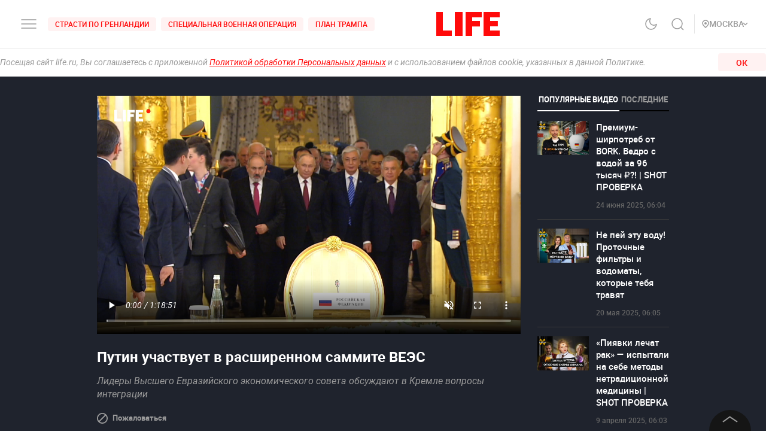

--- FILE ---
content_type: text/html; charset=utf-8
request_url: https://life.ru/v/17644
body_size: 64480
content:
<!DOCTYPE html><html lang="ru" prefix="article: http://ogp.me/ns/article#"><head><meta name="theme-color" content="#fa0a0a"/><meta name="yandex-tableau-widget" content="logo=https://life.ru/logo-white.png, color=#fa0a0a"/><meta name="robots" content="noyaca"/><meta name="robots" content="max-image-preview:large"/><link rel="manifest" href="/manifest.json"/><link rel="icon" type="image/png" sizes="16x16" href="/favicon-16х16.png"/><link rel="icon" type="image/png" sizes="32x32" href="/favicon-32х32.png"/><link rel="icon" type="image/png" sizes="96x96" href="/favicon-96х96.png"/><link rel="apple-touch-icon" sizes="57x57" href="/appletouch/apple-icon-57х57.png"/><link rel="apple-touch-icon" sizes="60x60" href="/appletouch/apple-icon-60х60.png"/><link rel="apple-touch-icon" sizes="72x72" href="/appletouch/apple-icon-72х72.png"/><link rel="apple-touch-icon" sizes="76x76" href="/appletouch/apple-icon-76х76.png"/><link rel="apple-touch-icon" sizes="114x114" href="/appletouch/apple-icon-114х114.png"/><link rel="apple-touch-icon" sizes="120x120" href="/appletouch/apple-icon-120х120.png"/><link rel="apple-touch-icon" sizes="144x144" href="/appletouch/apple-icon-144х144.png"/><link rel="apple-touch-icon" sizes="152x152" href="/appletouch/apple-icon-152х152.png"/><link rel="apple-touch-icon" sizes="180x180" href="/appletouch/apple-icon-180х180.png"/><link rel="preconnect" href="//googletagmanager.com"/><link rel="preconnect" href="//widget.sparrow.ru"/><link rel="preconnect" href="//jsn.24smi.net/smi.js"/><link rel="preconnect" href="//criteo.net" crossorigin="true"/><link rel="preconnect" href="//criteo.com" crossorigin="true"/><link rel="preconnect" href="//googlesyndication.com" crossorigin="true"/><link rel="preconnect" href="//yandex.ru" crossorigin="true"/><link rel="preconnect" href="//smi2.ru" crossorigin="true"/><script>window.Ya||(window.Ya={}),window.yaContextCb=window.yaContextCb||[],window.Ya.adfoxCode||(window.Ya.adfoxCode={}),window.Ya.headerBidding||(window.Ya.headerBidding={}),window.Ya.adfoxCode.hbCallbacks||(window.Ya.adfoxCode.hbCallbacks=[]),window.YaHeaderBiddingSettings={biddersMap:{myTarget:"2244062",buzzoola:"3253346",mediasniper:"2247221",sape:"1856959",otm:"2285346",adfox_adsmart:"2289488",videonow:"2722793",betweenDigital:"2856600",getintent:"3176848","adfox_yandex_adplay-adv":"3333661"},syncPixels:[{bidder:"sape",pixels:["https://acint.net/cmatch/?dp=14&pi=1647869"]}],adUnits:[],timeout:1e3},(()=>{class e{constructor(e,t){this.props=e,this.id=`${this.props.containerId}-${t}`,this.inited=!1}_init(){const{ownerId:e,targets:t=[],sizes:s=[],bids:i=[],type:o,codeType:n,platform:d,isProd:a=!1}=this.props;let{params:r,sendEvent:l=null,reinitOnCloseTimeout:c=null,reinitOnStubTimeout:p=null,creationTimeout:h=null}=this.props;const{yaContextCb:u}=window,m=t.filter((e=>"url"!==e.name)).map((e=>{let t="string"==typeof e.aliases?e.aliases:e.aliases.map((e=>e)).join(":");switch(t=t.replace(/-/g,""),e.name){case"Категории":return{puid1:t};case"Подкатегории":return{puid2:t};case"Раздел":return{puid3:t};case"Тэги":return{puid4:t};default:return null}})).filter(Boolean);for(const e of m)Object.assign(r,e);let g={ownerId:e,containerId:this.id,params:r,onRender:()=>{l&&(a||console.log("sendEvent View",this.id),l("banner_view"))},onError:e=>{console.log("onError",e)},onStub:()=>{a||console.log("onStub",this.id),p&&(a||console.log("reinitOnStubTimeout",this.id,p),setTimeout((()=>{a||console.log("reinitOnStubTriggered",this.id),Ya.adfoxCode.reload(this.id)}),p))},onLoad:e=>{a||console.log("onLoad",this.id,e)},onClose:()=>{this.inited=!1,l&&(a||console.log("sendEvent close",this.id),l("banner_close")),c&&(a||console.log("reinitOnCloseTimeout",this.id,c),setTimeout((()=>{a||console.log("reinitOnCloseTriggered",this.id),Ya.adfoxCode.reload(this.id)}),c))}},y={code:this.id,sizes:s,bids:i};o&&(g.type=o),n&&(y.codeType=n),d&&(g.platform=d),setTimeout((()=>{Ya.headerBidding.pushAdUnits&&Ya.headerBidding.pushAdUnits([y]),u.push((function(){Ya.adfoxCode.create(g)}))}),h),this.inited=!0}_getInited(){return this.inited}refreshAd(){try{Ya.adfoxCode.reload(this.id)}catch(e){console.error("refreshAd Err",e)}}}window.adManagerYa=new class{constructor(){if(this.counter=0,this.adSlots=[],!document.getElementById("ya-ads-script")){const e=document,t=e.createElement("script");t.async=!0,t.id="ya-ads-script",t.src="https://yandex.ru/ads/system/context.js";const s=e.getElementsByTagName("script")[0];s.parentNode.insertBefore(t,s)}if(!document.getElementById("ya-ads-bids-script")){const e=document,t=e.createElement("script");t.async=!0,t.id="ya-ads-bids-script",t.src="https://yandex.ru/ads/system/header-bidding.js";const s=e.getElementsByTagName("script")[0];s.parentNode.insertBefore(t,s)}if(!document.getElementById("ya-ads-sdk")){const e=document,t=e.createElement("script");t.async=!0,t.id="ya-ads-sdk",t.type="text/javascript",t.src="https://yandex.ru/ads/system/adsdk.js";const s=e.getElementsByTagName("script")[0];s.parentNode.insertBefore(t,s)}}createSlot(t){const s=new e(t,this.counter);return s&&this.adSlots.push(s),this.counter+=1,s}removeSlotById(e){const t=this.adSlots.length;this.adSlots=this.adSlots.filter((t=>t.id!==e)),this.adSlots.length===t&&console.error("id of removing ad is not found")}getSlotById(e){return this.adSlots.find((t=>t.id===e))}}})();</script><script async="">function cacheFonts(o,t){if(!window.FontFace||!o||0===o.length)return;const e=o.map((o=>{const t={display:"swap",style:"normal"};let e;return o.indexOf("roboto")>-1?e="Roboto":o.indexOf("life")>-1&&(e="Life"),o.indexOf("roboto-regular")>-1?t.weight="normal":o.indexOf("roboto-medium")>-1?t.weight="500":o.indexOf("roboto-bold")>-1?t.weight="700":o.indexOf("roboto-black")>-1?t.weight="900":o.indexOf("life-bold")>-1&&(t.weight="700"),{name:e,options:t,url:`url(/${o})`}})).map((o=>new window.FontFace(o.name,o.url,o.options)));if(window.__fontsCached)e.forEach((o=>{document.fonts.add(o)}));else{const n=e.map((async o=>{try{return document.fonts.add(await o.load()),o.loaded}catch(o){console.error(o)}}));Promise.all(n).then((()=>{window.localStorage.setItem(t,JSON.stringify(o))}),(o=>{console.error("failed loading fonts",o)}))}}function isFontsCached(o,t){const e=function(){const o="test";try{return localStorage.setItem(o,o),localStorage.removeItem(o),!0}catch(o){return!1}}()&&JSON.parse(localStorage.getItem(t));let n=!1;o&&o.length>0&&e&&e.length>0?(o.length!==e.length?n=!0:o.forEach((o=>{-1===e.indexOf(o)&&(n=!0)})),n&&localStorage.removeItem(t)):n=!0,window.__fontsCached=!n}const fonts=["fonts/roboto-black-webfont.woff2","fonts/roboto-italic-webfont.woff2","fonts/roboto-bold-webfont.woff2","fonts/roboto-medium-webfont.woff2","fonts/roboto-regular-webfont.woff2","fonts/space_mono_life-bold-webfont.woff2"];isFontsCached(fonts,"__fontsCached"),cacheFonts(fonts,"__fontsCached");</script><script>window._startDate=1*new Date,document.addEventListener("DOMContentLoaded",(t=>{console.log("### DOMContentLoaded",1*new Date-window._startDate)})),window.dataLayer=window.dataLayer||[],window.dataLayer.push({"gtm.start":window._startDate,event:"gtm.js"});</script><meta charSet="utf-8"/><meta name="viewport" content="user-scalable=no, initial-scale=1, maximum-scale=1, minimum-scale=1, width=device-width, height=device-height, shrink-to-fit=no"/><title>Путин участвует в расширенном саммите ВЕЭС</title><meta name="description" content="Лидеры Высшего Евразийского экономического совета обсуждают в Кремле вопросы интеграции"/><link rel="canonical" href="https://life.ru/v/17644"/><link rel="preload" href="https://static.life.ru/publications/2024/5/8/1632187719576.8157.webp" as="image"/><meta name="facebook-domain-verification" content="u0kbnzj6of8zw3rl7rxoltff6krmu4"/><meta property="og:site_name" content="Life.ru"/><meta property="og:title" content="Путин участвует в расширенном саммите ВЕЭС"/><meta property="og:url" content="https://life.ru/v/17644"/><meta property="og:locale" content="ru_RU"/><meta property="og:image" content="https://static.life.ru/publications/2024/5/8/1632187719576.8157.webp"/><meta property="og:image:width"/><meta property="og:image:height"/><meta property="og:type" content="video"/><meta property="fb:pages" content="190542150967819"/><meta property="fb:app_id" content="547377158772591"/><meta name="twitter:site" content="@LifeislifeRu"/><meta name="twitter:title" content="Путин участвует в расширенном саммите ВЕЭС"/><meta property="vk:image" content="https://static.life.ru/publications/2024/5/8/1632187719576.8157.webp"/><script type="application/ld+json">{"@context":"https://schema.org/","@type":"NewsMediaOrganization","@id":"LifeOrganization","name":"LIFE","description":"Cобытия и новости 24 часа в сутки: эксклюзивные расследования, оригинальные фото и видео, «живые» истории, топовые эксперты, онлайн трансляции со всей планеты и горячие тренды соцмедиа и блогов.","logo":{"@context":"http://schema.org","@type":"ImageObject","url":"https://life.ru/img/logo.png","height":60,"width":159},"url":"https://life.ru","masthead":"https://life.ru/about","foundingDate":"2009-09-01","address":{"@context":"http://schema.org","@type":"PostalAddress","streetAddress":"Бумажный проезд, 14, стр. 2","postalCode":"127015","addressLocality":"Москва","addressCountry":"Россия"},"telephone":"+7 495 663-38-11 ","email":"info@life.ru","sameAs":["https://ru.wikipedia.org/wiki/Life_(%D0%B8%D0%BD%D1%82%D0%B5%D1%80%D0%BD%D0%B5%D1%82-%D0%B8%D0%B7%D0%B4%D0%B0%D0%BD%D0%B8%D0%B5)","https://www.facebook.com/lifenews.ru/","https://twitter.com/lifenews_ru","https://www.instagram.com/lifenews_ru/","https://vk.com/life","https://t.me/lifenews","https://ok.ru/lifenews","https://www.youtube.com/channel/UCVSw9pZrmStZAgQQSz5RQKA","https://www.youtube.com/channel/UC3wf1pcRkwV-NvUpBfHovPw"]}</script><script type="application/ld+json">{"@context":"https://schema.org","@type":"ItemList","description":"Cобытия и новости 24 часа в сутки: эксклюзивные расследования, оригинальные фото и видео, «живые» истории, топовые эксперты, онлайн трансляции со всей планеты и горячие тренды соцмедиа и блогов.","itemListOrder":"http://schema.org/ItemListUnordered","mainEntityOfPage":"https://life.ru/","name":" \"Life.ru\" - информационный портал","url":"https://life.ru/"}</script><script type="application/ld+json">{"@context":"https://schema.org","@type":"SiteNavigationElement","url":["https://life.ru/t/novyygod","https://life.ru/t/putin-v-indii","https://life.ru/t/delo-mindicha","https://life.ru/t/sammit-v-budapeshte","https://life.ru/t/putin","https://life.ru/t/edinyy-den-golosovaniya-edg","https://life.ru/t/prigovor-gucul","https://life.ru/t/samoubiystvo-starovoyta","https://life.ru/t/magnitnye-buri-segodnya","https://life.ru/t/magnitnye-buri-segodnya","https://life.ru/s/rassledovaniya","https://life.ru/special","https://life.ru/video","https://life.ru/c/avto","https://life.ru/c/ekonomika","https://life.ru/c/nauka-i-tehnologii","https://life.ru/c/criminal","https://life.ru/c/istoriya","https://life.ru/c/politika","https://life.ru/t/vmire","https://life.ru/c/pop-kultura-i-razvlecheniya/znamenitosti"]}</script><script type="application/ld+json">{"@context":"https://schema.org/","@type":"VideoObject","description":"Лидеры Высшего Евразийского экономического совета обсуждают в Кремле вопросы интеграции","thumbnailUrl":"https://static.life.ru/publications/2024/5/8/1632187719576.8157.webp","url":"https://life.ru/v/17644","inLanguage":"ru","uploadDate":"2024-05-08T15:37:38.028Z","name":"Путин участвует в расширенном саммите ВЕЭС","embedUrl":"https://static.life.ru/video/663b667dbe34f90012cde5e0/stream/index.m3u8","publisher":{"@id":"LifeOrganization"}}</script><meta name="next-head-count" content="24"/><link rel="preload" href="/_next/static/css/d8c72b25e3fcdff6ea28.css" as="style"/><link rel="stylesheet" href="/_next/static/css/d8c72b25e3fcdff6ea28.css" data-n-g=""/><link rel="preload" href="/_next/static/css/715c2efd20cbeca0d053.css" as="style"/><link rel="stylesheet" href="/_next/static/css/715c2efd20cbeca0d053.css" data-n-g=""/><link rel="preload" href="/_next/static/css/fb0e5997a71aef1c7929.css" as="style"/><link rel="stylesheet" href="/_next/static/css/fb0e5997a71aef1c7929.css" data-n-g=""/><link rel="preload" href="/_next/static/css/16abec2a86d7b7c8ba1e.css" as="style"/><link rel="stylesheet" href="/_next/static/css/16abec2a86d7b7c8ba1e.css" data-n-p=""/><link rel="preload" href="/_next/static/css/57268b5f3b938deb139b.css" as="style"/><link rel="stylesheet" href="/_next/static/css/57268b5f3b938deb139b.css" data-n-p=""/><link rel="preload" href="/_next/static/css/8516c94afb100875329d.css" as="style"/><link rel="stylesheet" href="/_next/static/css/8516c94afb100875329d.css" data-n-p=""/><link rel="preload" href="/_next/static/css/58da394ffde88521698d.css" as="style"/><link rel="stylesheet" href="/_next/static/css/58da394ffde88521698d.css"/><link rel="preload" href="/_next/static/css/12fa4f24cd4e073d39a0.css" as="style"/><link rel="stylesheet" href="/_next/static/css/12fa4f24cd4e073d39a0.css"/><link rel="preload" href="/_next/static/css/8a02192ad2c78999a891.css" as="style"/><link rel="stylesheet" href="/_next/static/css/8a02192ad2c78999a891.css"/><link rel="preload" href="/_next/static/css/7a74641edb5dc9b28339.css" as="style"/><link rel="stylesheet" href="/_next/static/css/7a74641edb5dc9b28339.css"/><link rel="preload" href="/_next/static/css/f16f7dc3e419291e58e6.css" as="style"/><link rel="stylesheet" href="/_next/static/css/f16f7dc3e419291e58e6.css"/><link rel="preload" href="/_next/static/css/22a2de047e107691a8bc.css" as="style"/><link rel="stylesheet" href="/_next/static/css/22a2de047e107691a8bc.css"/><link rel="preload" href="/_next/static/css/e7ac04be5cd135c84361.css" as="style"/><link rel="stylesheet" href="/_next/static/css/e7ac04be5cd135c84361.css"/><link rel="preload" href="/_next/static/css/7eeaed2129162fd8e13c.css" as="style"/><link rel="stylesheet" href="/_next/static/css/7eeaed2129162fd8e13c.css"/><noscript data-n-css=""></noscript><link rel="preload" href="/_next/static/chunks/2876.19200878f1e3d83fb277.js" as="script"/><link rel="preload" href="/_next/static/chunks/4728.d8614d648957d7ed596c.js" as="script"/><link rel="preload" href="/_next/static/chunks/6310-3916d4e172fba1851422.js" as="script"/><link rel="preload" href="/_next/static/chunks/3152.9daa51da64dcf0ba8f3e.js" as="script"/><link rel="preload" href="/_next/static/chunks/9354.067b776f59823ed827e1.js" as="script"/><link rel="preload" href="/_next/static/chunks/7885.375e9dfd801fb6439b5a.js" as="script"/><link rel="preload" href="/_next/static/chunks/7282.9c3668c0b1b7f291d8a5.js" as="script"/><link rel="preload" href="/_next/static/chunks/framework-35f84af7e2212c59cfbb.js" as="script"/><link rel="preload" href="/_next/static/chunks/6261.0b6126d5cd9a6cc15595.js" as="script"/><link rel="preload" href="/_next/static/chunks/8466.59d7e971a0aaef084f09.js" as="script"/><link rel="preload" href="/_next/static/chunks/8297.773b90408a5d79a800cd.js" as="script"/><link rel="preload" href="/_next/static/chunks/main-fe88cc10b86694b9d244.js" as="script"/><link rel="preload" href="/_next/static/chunks/webpack-be2af6a8d7237702716b.js" as="script"/><link rel="preload" href="/_next/static/chunks/framework-35f84af7e2212c59cfbb.js" as="script"/><link rel="preload" href="/_next/static/chunks/app-other-316b621f6bc5ca7dfa36.js" as="script"/><link rel="preload" href="/_next/static/chunks/4597-b8f59337994906f27318.js" as="script"/><link rel="preload" href="/_next/static/chunks/1290-ca226091c9736af61040.js" as="script"/><link rel="preload" href="/_next/static/chunks/8822-4c20be007c5fa0898ae5.js" as="script"/><link rel="preload" href="/_next/static/chunks/4172-5b6a5b82dba9d2c1e3a1.js" as="script"/><link rel="preload" href="/_next/static/chunks/7916-91b4d6b3c18e72936e80.js" as="script"/><link rel="preload" href="/_next/static/chunks/8191-b81e9872a7a1e2b1464b.js" as="script"/><link rel="preload" href="/_next/static/chunks/4125-bffef1e71c03a48567f8.js" as="script"/><link rel="preload" href="/_next/static/chunks/5773-a929b706d8d2b6b3e895.js" as="script"/><link rel="preload" href="/_next/static/chunks/33-2ca0e95b4c8f6f03613b.js" as="script"/><link rel="preload" href="/_next/static/chunks/4487-e663422bbb62c9644b09.js" as="script"/><link rel="preload" href="/_next/static/chunks/9928-253bcc178e010e577c09.js" as="script"/><link rel="preload" href="/_next/static/chunks/pages/_app-84e6901a36acb40fddf6.js" as="script"/><link rel="preload" href="/_next/static/chunks/8781-8ba24324f6cb0370b131.js" as="script"/><link rel="preload" href="/_next/static/chunks/2855-b7b8eade9c4ff019066d.js" as="script"/><link rel="preload" href="/_next/static/chunks/824-8b8e0869c320857de1dc.js" as="script"/><link rel="preload" href="/_next/static/chunks/1515-5aa6bb77525f2a8d4d7a.js" as="script"/><link rel="preload" href="/_next/static/chunks/8029-0bb016e86b31bbc726c7.js" as="script"/><link rel="preload" href="/_next/static/chunks/4019-9f6386d842b0567e27d1.js" as="script"/><link rel="preload" href="/_next/static/chunks/1433-cd987e3b3beb94920366.js" as="script"/><link rel="preload" href="/_next/static/chunks/5466-ea10369d04689bda07a5.js" as="script"/><link rel="preload" href="/_next/static/chunks/pages/v/%5Bid%5D-16aaa3989082787e7f95.js" as="script"/><style data-styled="" data-styled-version="6.1.8">.efqgxu{display:grid;background-color:var(--color-white);width:100%;max-width:100vw;border-bottom:1px solid rgba(128, 128, 128, 0.20);position:sticky;z-index:31;top:-1px;}/*!sc*/
.gngEcq{display:grid;margin:0 auto;height:80px;width:100%;max-width:calc(100vw - 64px);grid-template-columns:1fr 1fr 1fr;justify-content:space-between;}/*!sc*/
@media only screen and (max-width:1920px){.gngEcq{max-width:calc(100vw - 64px);}.gngEcq:active{opacity:1;}}/*!sc*/
@media only screen and (max-width:1199px){.gngEcq{max-width:648px;width:100%;}.gngEcq:active{opacity:1;}}/*!sc*/
@media only screen and (max-width:1024px){.gngEcq{max-width:calc(100vw - 64px);}.gngEcq:active{opacity:1;}}/*!sc*/
@media only screen and (max-width:575px){.gngEcq{max-width:calc(100vw - 64px);height:60px;}.gngEcq:active{opacity:1;}}/*!sc*/
@media only screen and (max-width:428px){.gngEcq{max-width:calc(100vw - 38px);}.gngEcq:active{opacity:1;}}/*!sc*/
@media only screen and (max-width:375px){.gngEcq{max-width:343px;}.gngEcq:active{opacity:1;}}/*!sc*/
.LdVjw{display:grid;grid-template-columns:repeat(2, max-content);grid-column-gap:16px;align-content:center;}/*!sc*/
.hvrCWL{cursor:pointer;}/*!sc*/
.eRIquA{display:grid;grid-template-columns:repeat(3, max-content);grid-column-gap:8px;align-content:center;}/*!sc*/
@media only screen and (max-width:1199px){.eRIquA{display:none;}.eRIquA:active{opacity:1;}}/*!sc*/
.eTgzJm{display:grid;width:fit-content;grid-template-columns:1fr auto;align-items:center;}/*!sc*/
.dPtSwU{display:grid;justify-content:center;align-content:center;}/*!sc*/
.jWvAqt{display:grid;grid-template-columns:repeat(4, max-content);grid-column-gap:12px;justify-content:end;align-content:center;}/*!sc*/
@media only screen and (max-width:1199px){.jWvAqt{grid-template-columns:max-content max-content;}.jWvAqt:active{opacity:1;}}/*!sc*/
.cGrOBP{height:100%;width:1px;border-right:1px solid rgba(128, 128, 128, 0.20);}/*!sc*/
@media only screen and (max-width:1199px){.cGrOBP{display:none;}.cGrOBP:active{opacity:1;}}/*!sc*/
.kGMqjy{display:grid;justify-content:end;align-content:center;}/*!sc*/
@media only screen and (max-width:1199px){.kGMqjy{display:none;}.kGMqjy:active{opacity:1;}}/*!sc*/
.tLViP{display:grid;width:100%;align-items:center;}/*!sc*/
.ikrYrx{display:grid;background-color:var(--color-white);width:100%;position:absolute;top:80px;}/*!sc*/
@media only screen and (max-width:575px){.ikrYrx{top:60px;}.ikrYrx:active{opacity:1;}}/*!sc*/
data-styled.g1[id="Grid-sc-gapd4e-0"]{content:"efqgxu,gngEcq,LdVjw,hvrCWL,eRIquA,eTgzJm,dPtSwU,jWvAqt,cGrOBP,kGMqjy,tLViP,ikrYrx,"}/*!sc*/
.bxNvXW{font-size:12px;line-height:15px;font-weight:500;cursor:pointer;color:var(--color-red);text-transform:uppercase;background-color:var(--color-red-5);border-radius:4px;width:fit-content;}/*!sc*/
.bxNvXW:hover{color:var(--color-white);}/*!sc*/
.bxNvXW:hover svg path{stroke:var(--color-white);}/*!sc*/
.bxNvXW:hover svg rect{fill:var(--color-white);}/*!sc*/
.bxNvXW:active{color:var(--color-white);}/*!sc*/
.bxNvXW:active svg path{stroke:var(--color-white);}/*!sc*/
.bxNvXW svg path{stroke:var(--color-red);}/*!sc*/
.bxNvXW:hover{background-color:var(--color-red-80);}/*!sc*/
.bxNvXW:active{background-color:var(--color-gray-dark);}/*!sc*/
.hsXNIO{font-size:14px;line-height:20px;font-weight:500;cursor:pointer;color:var(--color-gray-medium);display:flex;gap:8px;align-items:center;text-transform:uppercase;}/*!sc*/
.hsXNIO:hover{color:var(--color-red);}/*!sc*/
.hsXNIO:hover svg path{stroke:var(--color-red);}/*!sc*/
.hsXNIO:hover svg rect{fill:var(--color-red);}/*!sc*/
.hsXNIO svg path{stroke:var(--color-gray-medium);}/*!sc*/
data-styled.g2[id="StyledText-sc-1i5sxa9-0"]{content:"bxNvXW,hsXNIO,"}/*!sc*/
.kHCFjL{display:block;cursor:pointer;color:var(--color-red);padding:4px 12px;}/*!sc*/
.kHCFjL:hover{color:var(--color-white);}/*!sc*/
data-styled.g3[id="StyledLink-sc-1wu5ik4-0"]{content:"kHCFjL,"}/*!sc*/
</style></head><body><noscript><iframe src="https://www.googletagmanager.com/ns.html?id=GTM-PP6FH3W" height="0" width="0" style="display:none;visibility:hidden"></iframe><img src="https://mc.yandex.ru/watch/34662240" style="position:absolute;left:-9999px" alt=""/><img src="https://www.tns-counter.ru/V13a****life_ru/ru/UTF-8/tmsec=life_total/" width="1" height="1" alt=""/></noscript><div id="modal-root"></div><div id="__next"><div class="CommonLayout_wrapper__2H1ME"><div id="app-scroll-trigger" style="position:absolute;left:0;top:150vh"></div><div class="styles_root__kqnU_ styles_root__3qXe-" style="display:flex"></div><div class="CommonLayout_root__3Kkv6"><div class="Grid-sc-gapd4e-0 efqgxu"><div class="Grid-sc-gapd4e-0 gngEcq"><div class="Grid-sc-gapd4e-0 LdVjw"><div class="Grid-sc-gapd4e-0 hvrCWL"><svg class="styles_burger__yMpyC burger_button" width="32" height="32" viewBox="0 0 32 32" fill="none" xmlns="http://www.w3.org/2000/svg"><path d="M4 16h24M4 23h24M4 9h24" stroke="#9A9A9A" stroke-width="1.5" stroke-linecap="round"></path></svg></div><div class="Grid-sc-gapd4e-0 eRIquA"><span class="StyledText-sc-1i5sxa9-0 bxNvXW header_top_tag_1"><a href="https://life.ru/t/strasti-po-grenlandii" class="StyledLink-sc-1wu5ik4-0 kHCFjL"><div class="Grid-sc-gapd4e-0 eTgzJm styles_root__Gy5az"><span class="styles_textStyles__3XRmw">Страсти по Гренландии</span></div></a></span><span class="StyledText-sc-1i5sxa9-0 bxNvXW header_top_tag_2"><a href="https://life.ru/t/obostrenie-v-donbasse" class="StyledLink-sc-1wu5ik4-0 kHCFjL"><div class="Grid-sc-gapd4e-0 eTgzJm styles_root__Gy5az"><span class="styles_textStyles__3XRmw">Специальная военная операция</span></div></a></span><span class="StyledText-sc-1i5sxa9-0 bxNvXW header_top_tag_3"><a href="https://life.ru/t/plan-trampa" class="StyledLink-sc-1wu5ik4-0 kHCFjL"><div class="Grid-sc-gapd4e-0 eTgzJm styles_root__Gy5az"><span class="styles_textStyles__3XRmw">План Трампа</span></div></a></span></div></div><div class="Grid-sc-gapd4e-0 dPtSwU"><div class="styles_root__2bZ38"><a class="withReload" href="/"><svg id="main_logo" style="cursor:pointer;color:#FF0A0A" class="styles_logo__2Ld7h" width="106" height="40" viewBox="0 0 106 40" fill="none" xmlns="http://www.w3.org/2000/svg"><path clip-rule="evenodd" d="M11 0H0v40h26v-8.99H11V0zM31 40h13V0H31v40zM49 40h11V24.204h13V15l-13 .01V9l16-.01V0H49v40zM79 0v40h27v-8.99H90V24h12.895v-9H90V8.936h16V0H79z"></path></svg></a><div class="styles_content__2-bRZ styles_bottom__NMJNi styles_left__1ek2V"><p class="styles_root__8aOtz">Функционирует при финансовой поддержке Министерства цифрового развития, связи и массовых коммуникаций Российской Федерации</p></div></div></div><div class="Grid-sc-gapd4e-0 jWvAqt"><div class="styles_theme__1uqci"><svg width="32" height="32" viewBox="0 0 32 32" fill="none" xmlns="http://www.w3.org/2000/svg"><path d="M25 16.566c-.155 1.706-1.09 3.576-2.12 4.931a8.876 8.876 0 0 1-4.002 2.967 8.723 8.723 0 0 1-4.942.32 8.824 8.824 0 0 1-4.34-2.426 9.065 9.065 0 0 1-2.383-4.414 9.167 9.167 0 0 1 .314-5.027 9.012 9.012 0 0 1 2.916-4.071A8.78 8.78 0 0 1 15.05 7a7.102 7.102 0 0 0-1.331 4.691 7.069 7.069 0 0 0 2 4.439 6.846 6.846 0 0 0 4.363 2.035 6.812 6.812 0 0 0 4.612-1.354l.306-.245z" stroke="#9A9A9A" stroke-width="1.5" stroke-linecap="round" stroke-linejoin="round"></path></svg></div><svg class="styles_search__6-O_Z" width="32" height="32" viewBox="0 0 32 32" fill="none" xmlns="http://www.w3.org/2000/svg"><path d="M22 22l4 4m-2-10.5a8.5 8.5 0 1 1-17 0 8.5 8.5 0 0 1 17 0z" stroke="#9A9A9A" stroke-width="1.5"></path></svg><div class="Grid-sc-gapd4e-0 cGrOBP"></div><div class="Grid-sc-gapd4e-0 kGMqjy"><div class="Grid-sc-gapd4e-0 tLViP"><span class="StyledText-sc-1i5sxa9-0 hsXNIO"><svg class="styles_point__2IBiW" width="12" height="14" viewBox="0 0 12 14" fill="none" xmlns="http://www.w3.org/2000/svg"><path d="M6 13c3.313-2.863 5-5.3 5-7.127a4.811 4.811 0 0 0-1.464-3.446A5.067 5.067 0 0 0 6 1a5.067 5.067 0 0 0-3.536 1.427A4.811 4.811 0 0 0 1 5.873C1 7.701 2.688 10.076 6 13z" stroke="#9A9A9A" stroke-width="1.5" stroke-linecap="round" stroke-linejoin="round"></path><rect x="4" y="4" width="4" height="4" rx="2" fill="#9A9A9A"></rect></svg>Регион<svg width="5" height="10" class="styles_arrow__1QKgI styles_down__3hRVZ" viewBox="0 0 17 28" fill="none" xmlns="http://www.w3.org/2000/svg"><path d="M2 2l12 12L2 26" stroke="#D3D3D3" stroke-width="3"></path></svg></span></div></div></div></div><div class="Grid-sc-gapd4e-0 ikrYrx"></div></div><div class="CommonLayout_content__3WbZq"><div class="fade" style="transition:opacity 300ms ease-in-out;opacity:1"><div class="styles_loader__k6vfb"><div class="styles_logo__2al_P"><a class="withReload" href="/"><svg id="loader_logo" style="cursor:pointer;color:#FF0A0A" class="styles_logo__2Ld7h" width="106" height="40" viewBox="0 0 106 40" fill="none" xmlns="http://www.w3.org/2000/svg"><path clip-rule="evenodd" d="M11 0H0v40h26v-8.99H11V0zM31 40h13V0H31v40zM49 40h11V24.204h13V15l-13 .01V9l16-.01V0H49v40zM79 0v40h27v-8.99H90V24h12.895v-9H90V8.936h16V0H79z"></path></svg></a></div><div class="styles_message__1ubTe">Страница не загружается? Возможно: <br/>1. Низкая скорость интернета - проверьте интернет-соединение <br/>2. Устарела версия браузера - попробуйте обновить его</div></div></div><div id="ref" class="wrapped-component"><div class="container__life_global"><div class="FullWidthContainer_container__2XmNg Video_wrapper__h8F2m"><div class="FullWidthContainer_content__119rQ FullWidthContainer_innerPadding__2jK76"><div class="row"><div class="col-3 col-verticalTablet-4"><div class="styles_root__2KUjz"><div class="styles_media__3cx5Z"><div class="VideoPlayer_root__uotTN styles_player__2xJIG"><header class="VideoPlayer_header__aYB0Y"><div style="letter-spacing:normal" class="Text_root__1rV-_ Text_size-medium__2-xOZ Text_color-white__BHGg3 Text_textAlign-left__3gMUE Text_whiteSpace-normal__1ATx6 Text_fontWeight-medium__2bDOk Text_textTransform-none__XTjFr Text_fontType-roboto__3Nq6M VideoPlayer_title__1W_bL">Путин участвует в расширенном саммите ВЕЭС</div></header><div class="VideoPlayer_playerWrapper__21_h2"><div style="position:relative;width:100%;height:100%" id="videoParent-v-17644"></div></div></div></div><h1 style="letter-spacing:normal" class="Text_root__1rV-_ Text_size-big-s__2WGEV Text_color-white__BHGg3 Text_textAlign-left__3gMUE Text_whiteSpace-normal__1ATx6 Text_fontWeight-bold__yEdXP Text_textTransform-none__XTjFr Text_fontType-roboto__3Nq6M styles_headline__LOod3">Путин участвует в расширенном саммите ВЕЭС</h1><div style="letter-spacing:normal" class="Text_root__1rV-_ Text_size-normal__1M4fw Text_color-dusty-gray__jV_CA Text_textAlign-left__3gMUE Text_whiteSpace-normal__1ATx6 Text_fontWeight-normal__1SJcx Text_textTransform-none__XTjFr Text_fontType-roboto__3Nq6M">Лидеры Высшего Евразийского экономического совета обсуждают в Кремле вопросы интеграции</div><a class="styles_button__2Znya styles_link__3I-tc undefined" href="/feedback"><span class="styles_iconNode__3KYWf"><svg width="18" height="18" viewBox="0 0 18 18" xmlns="http://www.w3.org/2000/svg"><path fill-rule="evenodd" clip-rule="evenodd" d="M9 16.2c-1.62 0-3.15-.54-4.41-1.53L14.67 4.59A7.093 7.093 0 0 1 16.2 9c0 3.96-3.24 7.2-7.2 7.2zM1.8 9c0-3.96 3.24-7.2 7.2-7.2 1.62 0 3.15.54 4.41 1.53L3.33 13.41A7.093 7.093 0 0 1 1.8 9zm14.13-5.67l-.63-.63-.63-.63C13.14.72 11.16 0 9 0 4.05 0 0 4.05 0 9c0 2.16.72 4.14 2.07 5.67l.63.63.63.63C4.86 17.28 6.84 18 9 18c4.95 0 9-4.05 9-9 0-2.16-.72-4.14-2.07-5.67z"></path></svg></span><span>Пожаловаться</span></a></div></div><div class="col-1"><div><div class="styles_titles__1dzw1" style="--to:left;--from:left;max-width:100%"><button type="button" class="styles_button___F4gN styles_active__3u2Ol"><div style="letter-spacing:normal" class="Text_root__1rV-_ Text_size-small__2ExLc Text_color-white__BHGg3 Text_textAlign-left__3gMUE Text_whiteSpace-normal__1ATx6 Text_fontWeight-bold__yEdXP Text_textTransform-uppercase__22oTS Text_fontType-roboto__3Nq6M">Популярные видео</div></button><button type="button" class="styles_button___F4gN"><div style="letter-spacing:normal" class="Text_root__1rV-_ Text_size-small__2ExLc Text_color-dusty-gray__jV_CA Text_textAlign-left__3gMUE Text_whiteSpace-normal__1ATx6 Text_fontWeight-bold__yEdXP Text_textTransform-uppercase__22oTS Text_fontType-roboto__3Nq6M">Последние</div></button></div><a class="styles_root__2aHN8 styles_s__Aigwd styles_black__1Mzgi" title="" href="/v/18052"><div class="styles_imgWrapper__3XFTR styles_imgWrapper_full__2tFw7"><div class="styles_img__21Nam"><div class="styles_pic__2Hno5 styles_loaded__3jlQD"><div class="styles_root__3MXhb"><img _id="685a3dbadec71b0013f3f05b" src="https://static.life.ru/ip/unsafe/rs:fill:300:/gravity:ce/q:100/czM6Ly9saWZlLXN0YXRpYy9wdWJsaWNhdGlvbnMvMjAyNS82LzI0LzE1NzE0MDAzMjQ2NDcuMDAwNy53ZWJw" loading="lazy" class="styles_element__ggnUE"/></div></div></div></div><div class="styles_info__3qEB2"><div class="styles_title__VjSwt"><p style="letter-spacing:normal" class="Text_root__1rV-_ Text_size-normal-s__a-Baq Text_color-white__BHGg3 Text_textAlign-left__3gMUE Text_whiteSpace-normal__1ATx6 Text_fontWeight-medium__2bDOk Text_textTransform-none__XTjFr Text_fontType-roboto__3Nq6M styles_title__VjSwt">Премиум-ширпотреб от BORK. Ведро с водой за 96 тысяч ₽?! | SHOT ПРОВЕРКА</p></div><div style="letter-spacing:normal" class="Text_root__1rV-_ Text_size-small-s__3tjD0 Text_color-dove-gray__2RxWl Text_textAlign-left__3gMUE Text_whiteSpace-normal__1ATx6 Text_fontWeight-medium__2bDOk Text_textTransform-none__XTjFr Text_fontType-roboto__3Nq6M styles_date__1zS9H">24 июня 2025, 06:04</div></div></a><a class="styles_root__2aHN8 styles_s__Aigwd styles_black__1Mzgi" title="" href="/v/18020"><div class="styles_imgWrapper__3XFTR styles_imgWrapper_full__2tFw7"><div class="styles_img__21Nam"><div class="styles_pic__2Hno5 styles_loaded__3jlQD"><div class="styles_root__3MXhb"><img _id="682c1979d02c230013b0aaf6" src="https://static.life.ru/ip/unsafe/rs:fill:300:/gravity:ce/q:100/czM6Ly9saWZlLXN0YXRpYy9wdWJsaWNhdGlvbnMvMjAyNS81LzIwLzQ1MDY0NjQ2NjAxLjA2NjQ0LndlYnA=" loading="lazy" class="styles_element__ggnUE"/></div></div></div></div><div class="styles_info__3qEB2"><div class="styles_title__VjSwt"><p style="letter-spacing:normal" class="Text_root__1rV-_ Text_size-normal-s__a-Baq Text_color-white__BHGg3 Text_textAlign-left__3gMUE Text_whiteSpace-normal__1ATx6 Text_fontWeight-medium__2bDOk Text_textTransform-none__XTjFr Text_fontType-roboto__3Nq6M styles_title__VjSwt">Не пей эту воду! Проточные фильтры и водоматы, которые тебя травят</p></div><div style="letter-spacing:normal" class="Text_root__1rV-_ Text_size-small-s__3tjD0 Text_color-dove-gray__2RxWl Text_textAlign-left__3gMUE Text_whiteSpace-normal__1ATx6 Text_fontWeight-medium__2bDOk Text_textTransform-none__XTjFr Text_fontType-roboto__3Nq6M styles_date__1zS9H">20 мая 2025, 06:05</div></div></a><a class="styles_root__2aHN8 styles_s__Aigwd styles_black__1Mzgi" title="" href="/v/17972"><div class="styles_imgWrapper__3XFTR styles_imgWrapper_full__2tFw7"><div class="styles_img__21Nam"><div class="styles_pic__2Hno5 styles_loaded__3jlQD"><div class="styles_root__3MXhb"><img _id="67f60ca70307900013e51773" src="https://static.life.ru/ip/unsafe/rs:fill:300:/gravity:ce/q:100/czM6Ly9saWZlLXN0YXRpYy9wdWJsaWNhdGlvbnMvMjAyNS80LzkvMjEyNTcwMTMxOTI2LjExMTcud2VicA==" loading="lazy" class="styles_element__ggnUE"/></div></div></div></div><div class="styles_info__3qEB2"><div class="styles_title__VjSwt"><p style="letter-spacing:normal" class="Text_root__1rV-_ Text_size-normal-s__a-Baq Text_color-white__BHGg3 Text_textAlign-left__3gMUE Text_whiteSpace-normal__1ATx6 Text_fontWeight-medium__2bDOk Text_textTransform-none__XTjFr Text_fontType-roboto__3Nq6M styles_title__VjSwt">«Пиявки лечат рак» — испытали на себе методы нетрадиционной медицины | SHOT ПРОВЕРКА</p></div><div style="letter-spacing:normal" class="Text_root__1rV-_ Text_size-small-s__3tjD0 Text_color-dove-gray__2RxWl Text_textAlign-left__3gMUE Text_whiteSpace-normal__1ATx6 Text_fontWeight-medium__2bDOk Text_textTransform-none__XTjFr Text_fontType-roboto__3Nq6M styles_date__1zS9H">9 апреля 2025, 06:03</div></div></a><a class="styles_root__2aHN8 styles_s__Aigwd styles_black__1Mzgi" title="" href="/v/17953"><div class="styles_imgWrapper__3XFTR styles_imgWrapper_full__2tFw7"><div class="styles_img__21Nam"><div class="styles_pic__2Hno5 styles_loaded__3jlQD"><div class="styles_root__3MXhb"><img _id="67d12376ecfac5001a3a2453" src="https://static.life.ru/ip/unsafe/rs:fill:300:/gravity:ce/q:100/czM6Ly9saWZlLXN0YXRpYy9wdWJsaWNhdGlvbnMvMjAyNS8zLzEyLzE1MjI3ODA4ODM0NTEuMDcyMy53ZWJw" loading="lazy" class="styles_element__ggnUE"/></div></div></div></div><div class="styles_info__3qEB2"><div class="styles_title__VjSwt"><p style="letter-spacing:normal" class="Text_root__1rV-_ Text_size-normal-s__a-Baq Text_color-white__BHGg3 Text_textAlign-left__3gMUE Text_whiteSpace-normal__1ATx6 Text_fontWeight-medium__2bDOk Text_textTransform-none__XTjFr Text_fontType-roboto__3Nq6M styles_title__VjSwt">Крысы во дворе, нелегалы в подвалах, горы мусора и снега | Эксперт оценил качество застройщика «ПИК»</p></div><div style="letter-spacing:normal" class="Text_root__1rV-_ Text_size-small-s__3tjD0 Text_color-dove-gray__2RxWl Text_textAlign-left__3gMUE Text_whiteSpace-normal__1ATx6 Text_fontWeight-medium__2bDOk Text_textTransform-none__XTjFr Text_fontType-roboto__3Nq6M styles_date__1zS9H">12 марта 2025, 07:00</div></div></a><a class="styles_root__2aHN8 styles_s__Aigwd styles_black__1Mzgi" title="" href="/v/17935"><div class="styles_imgWrapper__3XFTR styles_imgWrapper_full__2tFw7"><div class="styles_img__21Nam"><div class="styles_pic__2Hno5 styles_loaded__3jlQD"><div class="styles_root__3MXhb"><img _id="67b7217e652d8d001314d975" src="https://static.life.ru/ip/unsafe/rs:fill:300:/gravity:ce/q:100/czM6Ly9saWZlLXN0YXRpYy9wdWJsaWNhdGlvbnMvMjAyNS8yLzIwLzU4MjA2NDc0MzQ3Mi4zODYud2VicA==" loading="lazy" class="styles_element__ggnUE"/></div></div></div></div><div class="styles_info__3qEB2"><div class="styles_title__VjSwt"><p style="letter-spacing:normal" class="Text_root__1rV-_ Text_size-normal-s__a-Baq Text_color-white__BHGg3 Text_textAlign-left__3gMUE Text_whiteSpace-normal__1ATx6 Text_fontWeight-medium__2bDOk Text_textTransform-none__XTjFr Text_fontType-roboto__3Nq6M styles_title__VjSwt">Всё по 350: мясо, салат, кишечная палочка | Как THE БЫК нарушает СанПиН и отравляет клиентов</p></div><div style="letter-spacing:normal" class="Text_root__1rV-_ Text_size-small-s__3tjD0 Text_color-dove-gray__2RxWl Text_textAlign-left__3gMUE Text_whiteSpace-normal__1ATx6 Text_fontWeight-medium__2bDOk Text_textTransform-none__XTjFr Text_fontType-roboto__3Nq6M styles_date__1zS9H">20 февраля 2025, 12:35</div></div></a></div></div></div></div><div class="FullWidthContainer_background__2Od1c" style="background-color:#1f232d;width:calc(100vw - 0px)"></div></div><div class="row"><div class="col-3"><div class="ContentBlock_root__3-jig"><div class="ContentBlock_wrapper__3m1bm"><div class="ContentBlock_cont__3sqQd col-3 col-tablet-2 col-verticalTablet-2 col-mobile"><div style="position:relative"><div class="RedLineSection_root__q5h3V"><header class="RedLineTitle_rootSub__3XRfD RedLineSection_title__qPKiG RedLineTitle_withoutTop__2ZhNg"><span class="RedLineTitle_line__2V4FF RedLineTitle_lineSub__20LlR"></span><div class="RedLineTitle_flex__1orYq"><h3 style="letter-spacing:normal" class="Text_root__1rV-_ Text_size-big__ESUFr Text_color-black__eOYaI Text_textAlign-left__3gMUE Text_whiteSpace-normal__1ATx6 Text_fontWeight-black__3ZJKC Text_textTransform-none__XTjFr Text_fontType-roboto__3Nq6M">ВЫСТУПЛЕНИЯ ПРЕЗИДЕНТА РОССИИ </h3></div></header><div class="RedLineSection_content__3rvY_"><div class="styles_root__1mRK3"><div class="styles_item__1ZLl4"><a class="styles_root__2aHN8 styles_s__Aigwd styles_column__23g4J styles_borderNone__2cpJ6" title="" href="/v/18180"><div class="styles_imgWrapper__3XFTR styles_imgWrapper_full__2tFw7"><div class="styles_img__21Nam"><div class="styles_pic__2Hno5 styles_loaded__3jlQD"><div class="styles_root__3MXhb"><img _id="695d13e000808f001aea7017" src="https://static.life.ru/ip/unsafe/rs:fill:300:/gravity:ce/q:100/czM6Ly9saWZlLXN0YXRpYy9wdWJsaWNhdGlvbnMvMjAyNi8xLzYvMTcxMzAwNDEyMjM2Ni44ODIuanBn" loading="lazy" class="styles_element__ggnUE"/></div></div></div></div><div class="styles_info__3qEB2"><div class="styles_title__VjSwt"><p style="letter-spacing:normal" class="Text_root__1rV-_ Text_size-normal-s__a-Baq Text_color-black__eOYaI Text_textAlign-left__3gMUE Text_whiteSpace-normal__1ATx6 Text_fontWeight-medium__2bDOk Text_textTransform-none__XTjFr Text_fontType-roboto__3Nq6M styles_title__VjSwt">Рождество в храме Христа Спасителя</p></div><div style="letter-spacing:normal" class="Text_root__1rV-_ Text_size-small-s__3tjD0 Text_color-dusty-gray__jV_CA Text_textAlign-left__3gMUE Text_whiteSpace-normal__1ATx6 Text_fontWeight-medium__2bDOk Text_textTransform-none__XTjFr Text_fontType-roboto__3Nq6M styles_date__1zS9H">6 января, 13:54</div></div></a></div><div class="styles_item__1ZLl4"><a class="styles_root__2aHN8 styles_s__Aigwd styles_column__23g4J styles_borderNone__2cpJ6" title="" href="/v/18179"><div class="styles_imgWrapper__3XFTR styles_imgWrapper_full__2tFw7"><div class="styles_img__21Nam"><div class="styles_pic__2Hno5 styles_loaded__3jlQD"><div class="styles_root__3MXhb"><img _id="6955376b54271c00138945e6" src="https://static.life.ru/ip/unsafe/rs:fill:300:/gravity:ce/q:100/czM6Ly9saWZlLXN0YXRpYy9wdWJsaWNhdGlvbnMvMjAyNS8xMi8zMS81NTk4Mjg3OTkyMjMuMDc3OC5wbmc=" loading="lazy" class="styles_element__ggnUE"/></div></div></div></div><div class="styles_info__3qEB2"><div class="styles_title__VjSwt"><p style="letter-spacing:normal" class="Text_root__1rV-_ Text_size-normal-s__a-Baq Text_color-black__eOYaI Text_textAlign-left__3gMUE Text_whiteSpace-normal__1ATx6 Text_fontWeight-medium__2bDOk Text_textTransform-none__XTjFr Text_fontType-roboto__3Nq6M styles_title__VjSwt">Новогоднее поздравление президента Российской Федерации</p></div><div style="letter-spacing:normal" class="Text_root__1rV-_ Text_size-small-s__3tjD0 Text_color-dusty-gray__jV_CA Text_textAlign-left__3gMUE Text_whiteSpace-normal__1ATx6 Text_fontWeight-medium__2bDOk Text_textTransform-none__XTjFr Text_fontType-roboto__3Nq6M styles_date__1zS9H">31 декабря 2025, 14:48</div></div></a></div><div class="styles_item__1ZLl4"><a class="styles_root__2aHN8 styles_s__Aigwd styles_column__23g4J styles_borderNone__2cpJ6" title="" href="/v/18178"><div class="styles_imgWrapper__3XFTR styles_imgWrapper_full__2tFw7"><div class="styles_img__21Nam"><div class="styles_pic__2Hno5 styles_loaded__3jlQD"><div class="styles_root__3MXhb"><img _id="694e7ad1afe4ce00138a6a51" src="https://static.life.ru/ip/unsafe/rs:fill:300:/gravity:ce/q:100/czM6Ly9saWZlLXN0YXRpYy9wdWJsaWNhdGlvbnMvMjAyNS8xMi8yNi8xNDc4NTE3NTMwMTAwLjM1NTcucG5n" loading="lazy" class="styles_element__ggnUE"/></div></div></div></div><div class="styles_info__3qEB2"><div class="styles_title__VjSwt"><p style="letter-spacing:normal" class="Text_root__1rV-_ Text_size-normal-s__a-Baq Text_color-black__eOYaI Text_textAlign-left__3gMUE Text_whiteSpace-normal__1ATx6 Text_fontWeight-medium__2bDOk Text_textTransform-none__XTjFr Text_fontType-roboto__3Nq6M styles_title__VjSwt">Путин проводит совещание по госпрограмме вооружений</p></div><div style="letter-spacing:normal" class="Text_root__1rV-_ Text_size-small-s__3tjD0 Text_color-dusty-gray__jV_CA Text_textAlign-left__3gMUE Text_whiteSpace-normal__1ATx6 Text_fontWeight-medium__2bDOk Text_textTransform-none__XTjFr Text_fontType-roboto__3Nq6M styles_date__1zS9H">26 декабря 2025, 13:16</div></div></a></div><div class="styles_item__1ZLl4"><a class="styles_root__2aHN8 styles_s__Aigwd styles_column__23g4J styles_borderNone__2cpJ6" title="" href="/v/18177"><div class="styles_imgWrapper__3XFTR styles_imgWrapper_full__2tFw7"><div class="styles_img__21Nam"><div class="styles_pic__2Hno5 styles_loaded__3jlQD"><div class="styles_root__3MXhb"><img _id="694cfaee58e1970013bd9182" src="https://static.life.ru/ip/unsafe/rs:fill:300:/gravity:ce/q:100/czM6Ly9saWZlLXN0YXRpYy9wdWJsaWNhdGlvbnMvMjAyNS8xMi8yNS8yMTIyOTMwMDY3OTkuMTE5NjYucG5n" loading="lazy" class="styles_element__ggnUE"/></div></div></div></div><div class="styles_info__3qEB2"><div class="styles_title__VjSwt"><p style="letter-spacing:normal" class="Text_root__1rV-_ Text_size-normal-s__a-Baq Text_color-black__eOYaI Text_textAlign-left__3gMUE Text_whiteSpace-normal__1ATx6 Text_fontWeight-medium__2bDOk Text_textTransform-none__XTjFr Text_fontType-roboto__3Nq6M styles_title__VjSwt">Путин проводит заседание Госсовета</p></div><div style="letter-spacing:normal" class="Text_root__1rV-_ Text_size-small-s__3tjD0 Text_color-dusty-gray__jV_CA Text_textAlign-left__3gMUE Text_whiteSpace-normal__1ATx6 Text_fontWeight-medium__2bDOk Text_textTransform-none__XTjFr Text_fontType-roboto__3Nq6M styles_date__1zS9H">25 декабря 2025, 11:02</div></div></a></div><div class="styles_item__1ZLl4"><a class="styles_root__2aHN8 styles_s__Aigwd styles_column__23g4J styles_borderNone__2cpJ6" title="" href="/v/18176"><div class="styles_imgWrapper__3XFTR styles_imgWrapper_full__2tFw7"><div class="styles_img__21Nam"><div class="styles_pic__2Hno5 styles_loaded__3jlQD"><div class="styles_root__3MXhb"><img _id="694bd4f458e1970013bd908c" src="https://static.life.ru/ip/unsafe/rs:fill:300:/gravity:ce/q:100/czM6Ly9saWZlLXN0YXRpYy9wdWJsaWNhdGlvbnMvMjAyNS8xMi8yNC80OTg0NDA3ODQ3NzYuMDI5NC5wbmc=" loading="lazy" class="styles_element__ggnUE"/></div></div></div></div><div class="styles_info__3qEB2"><div class="styles_title__VjSwt"><p style="letter-spacing:normal" class="Text_root__1rV-_ Text_size-normal-s__a-Baq Text_color-black__eOYaI Text_textAlign-left__3gMUE Text_whiteSpace-normal__1ATx6 Text_fontWeight-medium__2bDOk Text_textTransform-none__XTjFr Text_fontType-roboto__3Nq6M styles_title__VjSwt">Путин вручает государственные награды</p></div><div style="letter-spacing:normal" class="Text_root__1rV-_ Text_size-small-s__3tjD0 Text_color-dusty-gray__jV_CA Text_textAlign-left__3gMUE Text_whiteSpace-normal__1ATx6 Text_fontWeight-medium__2bDOk Text_textTransform-none__XTjFr Text_fontType-roboto__3Nq6M styles_date__1zS9H">24 декабря 2025, 13:43</div></div></a></div><div class="styles_item__1ZLl4"><a class="styles_root__2aHN8 styles_s__Aigwd styles_column__23g4J styles_borderNone__2cpJ6" title="" href="/v/18175"><div class="styles_imgWrapper__3XFTR styles_imgWrapper_full__2tFw7"><div class="styles_img__21Nam"><div class="styles_pic__2Hno5 styles_loaded__3jlQD"><div class="styles_root__3MXhb"><img _id="694bd7cf12ff40001a337715" src="https://static.life.ru/ip/unsafe/rs:fill:300:/gravity:ce/q:100/czM6Ly9saWZlLXN0YXRpYy9wdWJsaWNhdGlvbnMvMjAyNS8xMi8yNC8xNjM2NDAyNjgxODQzLjA5MzUucG5n" loading="lazy" class="styles_element__ggnUE"/></div></div></div></div><div class="styles_info__3qEB2"><div class="styles_title__VjSwt"><p style="letter-spacing:normal" class="Text_root__1rV-_ Text_size-normal-s__a-Baq Text_color-black__eOYaI Text_textAlign-left__3gMUE Text_whiteSpace-normal__1ATx6 Text_fontWeight-medium__2bDOk Text_textTransform-none__XTjFr Text_fontType-roboto__3Nq6M styles_title__VjSwt">Путин поздравляет Правительство с Новым годом</p></div><div style="letter-spacing:normal" class="Text_root__1rV-_ Text_size-small-s__3tjD0 Text_color-dusty-gray__jV_CA Text_textAlign-left__3gMUE Text_whiteSpace-normal__1ATx6 Text_fontWeight-medium__2bDOk Text_textTransform-none__XTjFr Text_fontType-roboto__3Nq6M styles_date__1zS9H">24 декабря 2025, 12:09</div></div></a></div><div class="styles_item__1ZLl4"><a class="styles_root__2aHN8 styles_s__Aigwd styles_column__23g4J styles_borderNone__2cpJ6" title="" href="/v/18174"><div class="styles_imgWrapper__3XFTR styles_imgWrapper_full__2tFw7"><div class="styles_img__21Nam"><div class="styles_pic__2Hno5 styles_loaded__3jlQD"><div class="styles_root__3MXhb"><img _id="694b9e7f58e1970013bd900e" src="https://static.life.ru/ip/unsafe/rs:fill:300:/gravity:ce/q:100/czM6Ly9saWZlLXN0YXRpYy9wdWJsaWNhdGlvbnMvMjAyNS8xMi8yNC8xNTY0ODc0NDg1MTA5LjU4NjcucG5n" loading="lazy" class="styles_element__ggnUE"/></div></div></div></div><div class="styles_info__3qEB2"><div class="styles_title__VjSwt"><p style="letter-spacing:normal" class="Text_root__1rV-_ Text_size-normal-s__a-Baq Text_color-black__eOYaI Text_textAlign-left__3gMUE Text_whiteSpace-normal__1ATx6 Text_fontWeight-medium__2bDOk Text_textTransform-none__XTjFr Text_fontType-roboto__3Nq6M styles_title__VjSwt">Путин выступает в Совете Федерации</p></div><div style="letter-spacing:normal" class="Text_root__1rV-_ Text_size-small-s__3tjD0 Text_color-dusty-gray__jV_CA Text_textAlign-left__3gMUE Text_whiteSpace-normal__1ATx6 Text_fontWeight-medium__2bDOk Text_textTransform-none__XTjFr Text_fontType-roboto__3Nq6M styles_date__1zS9H">24 декабря 2025, 11:11</div></div></a></div><div class="styles_item__1ZLl4"><a class="styles_root__2aHN8 styles_s__Aigwd styles_column__23g4J styles_borderNone__2cpJ6" title="" href="/v/18172"><div class="styles_imgWrapper__3XFTR styles_imgWrapper_full__2tFw7"><div class="styles_img__21Nam"><div class="styles_pic__2Hno5 styles_loaded__3jlQD"><div class="styles_root__3MXhb"><img _id="6947fb1558e1970013bd8c18" src="https://static.life.ru/ip/unsafe/rs:fill:300:/gravity:ce/q:100/czM6Ly9saWZlLXN0YXRpYy9wdWJsaWNhdGlvbnMvMjAyNS8xMi8yMS81MzU1MDk1OTEwODUuNzMwMi5wbmc=" loading="lazy" class="styles_element__ggnUE"/></div></div></div></div><div class="styles_info__3qEB2"><div class="styles_title__VjSwt"><p style="letter-spacing:normal" class="Text_root__1rV-_ Text_size-normal-s__a-Baq Text_color-black__eOYaI Text_textAlign-left__3gMUE Text_whiteSpace-normal__1ATx6 Text_fontWeight-medium__2bDOk Text_textTransform-none__XTjFr Text_fontType-roboto__3Nq6M styles_title__VjSwt">Путин участвует в саммите ВЕЭС в Санкт-Петербурге</p></div><div style="letter-spacing:normal" class="Text_root__1rV-_ Text_size-small-s__3tjD0 Text_color-dusty-gray__jV_CA Text_textAlign-left__3gMUE Text_whiteSpace-normal__1ATx6 Text_fontWeight-medium__2bDOk Text_textTransform-none__XTjFr Text_fontType-roboto__3Nq6M styles_date__1zS9H">21 декабря 2025, 13:49</div></div></a></div><div class="styles_item__1ZLl4"><a class="styles_root__2aHN8 styles_s__Aigwd styles_column__23g4J styles_borderNone__2cpJ6" title="" href="/v/18171"><div class="styles_imgWrapper__3XFTR styles_imgWrapper_full__2tFw7"><div class="styles_img__21Nam"><div class="styles_pic__2Hno5 styles_loaded__3jlQD"><div class="styles_root__3MXhb"><img _id="6947e6b2790782001ae565c2" src="https://static.life.ru/ip/unsafe/rs:fill:300:/gravity:ce/q:100/czM6Ly9saWZlLXN0YXRpYy9wdWJsaWNhdGlvbnMvMjAyNS8xMi8yMS8xMTM1MzU3MzEwMjYuNzE2MS5wbmc=" loading="lazy" class="styles_element__ggnUE"/></div></div></div></div><div class="styles_info__3qEB2"><div class="styles_title__VjSwt"><p style="letter-spacing:normal" class="Text_root__1rV-_ Text_size-normal-s__a-Baq Text_color-black__eOYaI Text_textAlign-left__3gMUE Text_whiteSpace-normal__1ATx6 Text_fontWeight-medium__2bDOk Text_textTransform-none__XTjFr Text_fontType-roboto__3Nq6M styles_title__VjSwt">Путин проводит переговоры с Лукашенко</p></div><div style="letter-spacing:normal" class="Text_root__1rV-_ Text_size-small-s__3tjD0 Text_color-dusty-gray__jV_CA Text_textAlign-left__3gMUE Text_whiteSpace-normal__1ATx6 Text_fontWeight-medium__2bDOk Text_textTransform-none__XTjFr Text_fontType-roboto__3Nq6M styles_date__1zS9H">21 декабря 2025, 13:09</div></div></a></div><div class="styles_item__1ZLl4"><a class="styles_root__2aHN8 styles_s__Aigwd styles_column__23g4J styles_borderNone__2cpJ6" title="" href="/v/18170"><div class="styles_imgWrapper__3XFTR styles_imgWrapper_full__2tFw7"><div class="styles_img__21Nam"><div class="styles_pic__2Hno5 styles_loaded__3jlQD"><div class="styles_root__3MXhb"><img _id="6947b1a5cd5c02001ae28914" src="https://static.life.ru/ip/unsafe/rs:fill:300:/gravity:ce/q:100/czM6Ly9saWZlLXN0YXRpYy9wdWJsaWNhdGlvbnMvMjAyNS8xMi8yMS8xNzQ3OTkwMjQzMzAzLjUyOTUucG5n" loading="lazy" class="styles_element__ggnUE"/></div></div></div></div><div class="styles_info__3qEB2"><div class="styles_title__VjSwt"><p style="letter-spacing:normal" class="Text_root__1rV-_ Text_size-normal-s__a-Baq Text_color-black__eOYaI Text_textAlign-left__3gMUE Text_whiteSpace-normal__1ATx6 Text_fontWeight-medium__2bDOk Text_textTransform-none__XTjFr Text_fontType-roboto__3Nq6M styles_title__VjSwt">Путин проводит переговоры с Жапаровым</p></div><div style="letter-spacing:normal" class="Text_root__1rV-_ Text_size-small-s__3tjD0 Text_color-dusty-gray__jV_CA Text_textAlign-left__3gMUE Text_whiteSpace-normal__1ATx6 Text_fontWeight-medium__2bDOk Text_textTransform-none__XTjFr Text_fontType-roboto__3Nq6M styles_date__1zS9H">21 декабря 2025, 12:18</div></div></a></div><div class="styles_item__1ZLl4"><a class="styles_root__2aHN8 styles_s__Aigwd styles_column__23g4J styles_borderNone__2cpJ6" title="" href="/v/18169"><div class="styles_imgWrapper__3XFTR styles_imgWrapper_full__2tFw7"><div class="styles_img__21Nam"><div class="styles_pic__2Hno5 styles_loaded__3jlQD"><div class="styles_root__3MXhb"><img _id="6944e41c790782001ae56342" src="https://static.life.ru/ip/unsafe/rs:fill:300:/gravity:ce/q:100/czM6Ly9saWZlLXN0YXRpYy9wdWJsaWNhdGlvbnMvMjAyNS8xMi8xOS8yMzQ5NTIzMzM0NTcuOTQwNDMuanBn" loading="lazy" class="styles_element__ggnUE"/></div></div></div></div><div class="styles_info__3qEB2"><div class="styles_title__VjSwt"><p style="letter-spacing:normal" class="Text_root__1rV-_ Text_size-normal-s__a-Baq Text_color-black__eOYaI Text_textAlign-left__3gMUE Text_whiteSpace-normal__1ATx6 Text_fontWeight-medium__2bDOk Text_textTransform-none__XTjFr Text_fontType-roboto__3Nq6M styles_title__VjSwt">Итоги года с Владимиром Путиным — 2025. Прямая трансляция на LIFE.</p></div><div style="letter-spacing:normal" class="Text_root__1rV-_ Text_size-small-s__3tjD0 Text_color-dusty-gray__jV_CA Text_textAlign-left__3gMUE Text_whiteSpace-normal__1ATx6 Text_fontWeight-medium__2bDOk Text_textTransform-none__XTjFr Text_fontType-roboto__3Nq6M styles_date__1zS9H">19 декабря 2025, 13:38</div></div></a></div><div class="styles_item__1ZLl4"><a class="styles_root__2aHN8 styles_s__Aigwd styles_column__23g4J styles_borderNone__2cpJ6" title="" href="/v/18168"><div class="styles_imgWrapper__3XFTR styles_imgWrapper_full__2tFw7"><div class="styles_img__21Nam"><div class="styles_pic__2Hno5 styles_loaded__3jlQD"><div class="styles_root__3MXhb"><img _id="6937e91d36e9fb0013674e3f" src="https://static.life.ru/ip/unsafe/rs:fill:300:/gravity:ce/q:100/czM6Ly9saWZlLXN0YXRpYy9wdWJsaWNhdGlvbnMvMjAyNS8xMi85LzMwMjY2NDIwNDIzMS4xNTI4My5wbmc=" loading="lazy" class="styles_element__ggnUE"/></div></div></div></div><div class="styles_info__3qEB2"><div class="styles_title__VjSwt"><p style="letter-spacing:normal" class="Text_root__1rV-_ Text_size-normal-s__a-Baq Text_color-black__eOYaI Text_textAlign-left__3gMUE Text_whiteSpace-normal__1ATx6 Text_fontWeight-medium__2bDOk Text_textTransform-none__XTjFr Text_fontType-roboto__3Nq6M styles_title__VjSwt">Путин проводит заседание Совета по правам человека</p></div><div style="letter-spacing:normal" class="Text_root__1rV-_ Text_size-small-s__3tjD0 Text_color-dusty-gray__jV_CA Text_textAlign-left__3gMUE Text_whiteSpace-normal__1ATx6 Text_fontWeight-medium__2bDOk Text_textTransform-none__XTjFr Text_fontType-roboto__3Nq6M styles_date__1zS9H">9 декабря 2025, 13:51</div></div></a></div><div class="styles_item__1ZLl4"><a class="styles_root__2aHN8 styles_s__Aigwd styles_column__23g4J styles_borderNone__2cpJ6" title="" href="/v/18167"><div class="styles_imgWrapper__3XFTR styles_imgWrapper_full__2tFw7"><div class="styles_img__21Nam"><div class="styles_pic__2Hno5 styles_loaded__3jlQD"><div class="styles_root__3MXhb"><img _id="6937dd3236e9fb0013674e23" src="https://static.life.ru/ip/unsafe/rs:fill:300:/gravity:ce/q:100/czM6Ly9saWZlLXN0YXRpYy9wdWJsaWNhdGlvbnMvMjAyNS8xMi85LzQ4MzI5NDU2NTkwMS4yNjU1LnBuZw==" loading="lazy" class="styles_element__ggnUE"/></div></div></div></div><div class="styles_info__3qEB2"><div class="styles_title__VjSwt"><p style="letter-spacing:normal" class="Text_root__1rV-_ Text_size-normal-s__a-Baq Text_color-black__eOYaI Text_textAlign-left__3gMUE Text_whiteSpace-normal__1ATx6 Text_fontWeight-medium__2bDOk Text_textTransform-none__XTjFr Text_fontType-roboto__3Nq6M styles_title__VjSwt">Путин вручает «Золотые звёзды» Героям России</p></div><div style="letter-spacing:normal" class="Text_root__1rV-_ Text_size-small-s__3tjD0 Text_color-dusty-gray__jV_CA Text_textAlign-left__3gMUE Text_whiteSpace-normal__1ATx6 Text_fontWeight-medium__2bDOk Text_textTransform-none__XTjFr Text_fontType-roboto__3Nq6M styles_date__1zS9H">9 декабря 2025, 11:04</div></div></a></div><div class="styles_item__1ZLl4"><a class="styles_root__2aHN8 styles_s__Aigwd styles_column__23g4J styles_borderNone__2cpJ6" title="" href="/v/18166"><div class="styles_imgWrapper__3XFTR styles_imgWrapper_full__2tFw7"><div class="styles_img__21Nam"><div class="styles_pic__2Hno5 styles_loaded__3jlQD"><div class="styles_root__3MXhb"><img _id="6936aaee36e9fb0013674cb9" src="https://static.life.ru/ip/unsafe/rs:fill:300:/gravity:ce/q:100/czM6Ly9saWZlLXN0YXRpYy9wdWJsaWNhdGlvbnMvMjAyNS8xMi84LzQyMTM4ODEwOTIzOS45NjE4LnBuZw==" loading="lazy" class="styles_element__ggnUE"/></div></div></div></div><div class="styles_info__3qEB2"><div class="styles_title__VjSwt"><p style="letter-spacing:normal" class="Text_root__1rV-_ Text_size-normal-s__a-Baq Text_color-black__eOYaI Text_textAlign-left__3gMUE Text_whiteSpace-normal__1ATx6 Text_fontWeight-medium__2bDOk Text_textTransform-none__XTjFr Text_fontType-roboto__3Nq6M styles_title__VjSwt">Путин проводит Совет по стратегическому развитию</p></div><div style="letter-spacing:normal" class="Text_root__1rV-_ Text_size-small-s__3tjD0 Text_color-dusty-gray__jV_CA Text_textAlign-left__3gMUE Text_whiteSpace-normal__1ATx6 Text_fontWeight-medium__2bDOk Text_textTransform-none__XTjFr Text_fontType-roboto__3Nq6M styles_date__1zS9H">8 декабря 2025, 13:38</div></div></a></div><div class="styles_item__1ZLl4"><a class="styles_root__2aHN8 styles_s__Aigwd styles_column__23g4J styles_borderNone__2cpJ6" title="" href="/v/18165"><div class="styles_imgWrapper__3XFTR styles_imgWrapper_full__2tFw7"><div class="styles_img__21Nam"><div class="styles_pic__2Hno5 styles_loaded__3jlQD"><div class="styles_root__3MXhb"><img _id="693018dfb6e62c0013863bab" src="https://static.life.ru/ip/unsafe/rs:fill:300:/gravity:ce/q:100/czM6Ly9saWZlLXN0YXRpYy9wdWJsaWNhdGlvbnMvMjAyNS8xMi8zLzIwMDI0NTExODkxNy42ODcxMy5wbmc=" loading="lazy" class="styles_element__ggnUE"/></div></div></div></div><div class="styles_info__3qEB2"><div class="styles_title__VjSwt"><p style="letter-spacing:normal" class="Text_root__1rV-_ Text_size-normal-s__a-Baq Text_color-black__eOYaI Text_textAlign-left__3gMUE Text_whiteSpace-normal__1ATx6 Text_fontWeight-medium__2bDOk Text_textTransform-none__XTjFr Text_fontType-roboto__3Nq6M styles_title__VjSwt">Путин награждает лучших волонтёров</p></div><div style="letter-spacing:normal" class="Text_root__1rV-_ Text_size-small-s__3tjD0 Text_color-dusty-gray__jV_CA Text_textAlign-left__3gMUE Text_whiteSpace-normal__1ATx6 Text_fontWeight-medium__2bDOk Text_textTransform-none__XTjFr Text_fontType-roboto__3Nq6M styles_date__1zS9H">3 декабря 2025, 12:05</div></div></a></div><div class="styles_item__1ZLl4"><a class="styles_root__2aHN8 styles_s__Aigwd styles_column__23g4J styles_borderNone__2cpJ6" title="" href="/v/18163"><div class="styles_imgWrapper__3XFTR styles_imgWrapper_full__2tFw7"><div class="styles_img__21Nam"><div class="styles_pic__2Hno5 styles_loaded__3jlQD"><div class="styles_root__3MXhb"><img _id="692efbe6b6e62c0013863a9b" src="https://static.life.ru/ip/unsafe/rs:fill:300:/gravity:ce/q:100/czM6Ly9saWZlLXN0YXRpYy9wdWJsaWNhdGlvbnMvMjAyNS8xMi8yLzkzMzA4NDY3MTY1MS44NzQ5LmpwZw==" loading="lazy" class="styles_element__ggnUE"/></div></div></div></div><div class="styles_info__3qEB2"><div class="styles_title__VjSwt"><p style="letter-spacing:normal" class="Text_root__1rV-_ Text_size-normal-s__a-Baq Text_color-black__eOYaI Text_textAlign-left__3gMUE Text_whiteSpace-normal__1ATx6 Text_fontWeight-medium__2bDOk Text_textTransform-none__XTjFr Text_fontType-roboto__3Nq6M styles_title__VjSwt">Заявление Владимира Путина</p></div><div style="letter-spacing:normal" class="Text_root__1rV-_ Text_size-small-s__3tjD0 Text_color-dusty-gray__jV_CA Text_textAlign-left__3gMUE Text_whiteSpace-normal__1ATx6 Text_fontWeight-medium__2bDOk Text_textTransform-none__XTjFr Text_fontType-roboto__3Nq6M styles_date__1zS9H">2 декабря 2025, 15:20</div></div></a></div><div class="styles_item__1ZLl4"><a class="styles_root__2aHN8 styles_s__Aigwd styles_column__23g4J styles_borderNone__2cpJ6" title="" href="/v/18162"><div class="styles_imgWrapper__3XFTR styles_imgWrapper_full__2tFw7"><div class="styles_img__21Nam"><div class="styles_pic__2Hno5 styles_loaded__3jlQD"><div class="styles_root__3MXhb"><img _id="692ecbed63125f001ae9926a" src="https://static.life.ru/ip/unsafe/rs:fill:300:/gravity:ce/q:100/czM6Ly9saWZlLXN0YXRpYy9wdWJsaWNhdGlvbnMvMjAyNS8xMi8yLzE2ODk0NTQ1NjI3MjUuNzczNy5wbmc=" loading="lazy" class="styles_element__ggnUE"/></div></div></div></div><div class="styles_info__3qEB2"><div class="styles_title__VjSwt"><p style="letter-spacing:normal" class="Text_root__1rV-_ Text_size-normal-s__a-Baq Text_color-black__eOYaI Text_textAlign-left__3gMUE Text_whiteSpace-normal__1ATx6 Text_fontWeight-medium__2bDOk Text_textTransform-none__XTjFr Text_fontType-roboto__3Nq6M styles_title__VjSwt">Путин участвует в форуме ВТБ «Россия зовёт!»</p></div><div style="letter-spacing:normal" class="Text_root__1rV-_ Text_size-small-s__3tjD0 Text_color-dusty-gray__jV_CA Text_textAlign-left__3gMUE Text_whiteSpace-normal__1ATx6 Text_fontWeight-medium__2bDOk Text_textTransform-none__XTjFr Text_fontType-roboto__3Nq6M styles_date__1zS9H">2 декабря 2025, 14:24</div></div></a></div><div class="styles_item__1ZLl4"><a class="styles_root__2aHN8 styles_s__Aigwd styles_column__23g4J styles_borderNone__2cpJ6" title="" href="/v/18160"><div class="styles_imgWrapper__3XFTR styles_imgWrapper_full__2tFw7"><div class="styles_img__21Nam"><div class="styles_pic__2Hno5 styles_loaded__3jlQD"><div class="styles_root__3MXhb"><img _id="692d6559b6e62c00138638b1" src="https://static.life.ru/ip/unsafe/rs:fill:300:/gravity:ce/q:100/czM6Ly9saWZlLXN0YXRpYy9wdWJsaWNhdGlvbnMvMjAyNS8xMi8xLzUyMDM5NzI4MDU4NS4xMzE0LnBuZw==" loading="lazy" class="styles_element__ggnUE"/></div></div></div></div><div class="styles_info__3qEB2"><div class="styles_title__VjSwt"><p style="letter-spacing:normal" class="Text_root__1rV-_ Text_size-normal-s__a-Baq Text_color-black__eOYaI Text_textAlign-left__3gMUE Text_whiteSpace-normal__1ATx6 Text_fontWeight-medium__2bDOk Text_textTransform-none__XTjFr Text_fontType-roboto__3Nq6M styles_title__VjSwt">Путин проводит совещание с Гостевым</p></div><div style="letter-spacing:normal" class="Text_root__1rV-_ Text_size-small-s__3tjD0 Text_color-dusty-gray__jV_CA Text_textAlign-left__3gMUE Text_whiteSpace-normal__1ATx6 Text_fontWeight-medium__2bDOk Text_textTransform-none__XTjFr Text_fontType-roboto__3Nq6M styles_date__1zS9H">1 декабря 2025, 10:46</div></div></a></div><div class="styles_item__1ZLl4"><a class="styles_root__2aHN8 styles_s__Aigwd styles_column__23g4J styles_borderNone__2cpJ6" title="" href="/v/18159"><div class="styles_imgWrapper__3XFTR styles_imgWrapper_full__2tFw7"><div class="styles_img__21Nam"><div class="styles_pic__2Hno5 styles_loaded__3jlQD"><div class="styles_root__3MXhb"><img _id="6929c5f863125f001ae98e82" src="https://static.life.ru/ip/unsafe/rs:fill:300:/gravity:ce/q:100/czM6Ly9saWZlLXN0YXRpYy9wdWJsaWNhdGlvbnMvMjAyNS8xMS8yOC8xMDkxMzIxNzA0NTExLjQ4ODMuanBn" loading="lazy" class="styles_element__ggnUE"/></div></div></div></div><div class="styles_info__3qEB2"><div class="styles_title__VjSwt"><p style="letter-spacing:normal" class="Text_root__1rV-_ Text_size-normal-s__a-Baq Text_color-black__eOYaI Text_textAlign-left__3gMUE Text_whiteSpace-normal__1ATx6 Text_fontWeight-medium__2bDOk Text_textTransform-none__XTjFr Text_fontType-roboto__3Nq6M styles_title__VjSwt">Путин проводит встречу с участниками V Конгресса молодых ученых</p></div><div style="letter-spacing:normal" class="Text_root__1rV-_ Text_size-small-s__3tjD0 Text_color-dusty-gray__jV_CA Text_textAlign-left__3gMUE Text_whiteSpace-normal__1ATx6 Text_fontWeight-medium__2bDOk Text_textTransform-none__XTjFr Text_fontType-roboto__3Nq6M styles_date__1zS9H">28 ноября 2025, 15:55</div></div></a></div><div class="styles_item__1ZLl4"><a class="styles_root__2aHN8 styles_s__Aigwd styles_column__23g4J styles_borderNone__2cpJ6" title="" href="/v/18158"><div class="styles_imgWrapper__3XFTR styles_imgWrapper_full__2tFw7"><div class="styles_img__21Nam"><div class="styles_pic__2Hno5 styles_loaded__3jlQD"><div class="styles_root__3MXhb"><img _id="6928075ff3cee7001a4f5ae6" src="https://static.life.ru/ip/unsafe/rs:fill:300:/gravity:ce/q:100/czM6Ly9saWZlLXN0YXRpYy9wdWJsaWNhdGlvbnMvMjAyNS8xMS8yNy8xMjg0NjkyOTU5NzU5LjQ3MDUucG5n" loading="lazy" class="styles_element__ggnUE"/></div></div></div></div><div class="styles_info__3qEB2"><div class="styles_title__VjSwt"><p style="letter-spacing:normal" class="Text_root__1rV-_ Text_size-normal-s__a-Baq Text_color-black__eOYaI Text_textAlign-left__3gMUE Text_whiteSpace-normal__1ATx6 Text_fontWeight-medium__2bDOk Text_textTransform-none__XTjFr Text_fontType-roboto__3Nq6M styles_title__VjSwt">Путин отвечает на вопросы журналистов</p></div><div style="letter-spacing:normal" class="Text_root__1rV-_ Text_size-small-s__3tjD0 Text_color-dusty-gray__jV_CA Text_textAlign-left__3gMUE Text_whiteSpace-normal__1ATx6 Text_fontWeight-medium__2bDOk Text_textTransform-none__XTjFr Text_fontType-roboto__3Nq6M styles_date__1zS9H">27 ноября 2025, 13:10</div></div></a></div><div class="styles_item__1ZLl4"><a class="styles_root__2aHN8 styles_s__Aigwd styles_column__23g4J styles_borderNone__2cpJ6" title="" href="/v/18157"><div class="styles_imgWrapper__3XFTR styles_imgWrapper_full__2tFw7"><div class="styles_img__21Nam"><div class="styles_pic__2Hno5 styles_loaded__3jlQD"><div class="styles_root__3MXhb"><img _id="6927dd02b6e62c0013863425" src="https://static.life.ru/ip/unsafe/rs:fill:300:/gravity:ce/q:100/czM6Ly9saWZlLXN0YXRpYy9wdWJsaWNhdGlvbnMvMjAyNS8xMS8yNy80MjI5NTUzMTUxNzIuMzg2NS5wbmc=" loading="lazy" class="styles_element__ggnUE"/></div></div></div></div><div class="styles_info__3qEB2"><div class="styles_title__VjSwt"><p style="letter-spacing:normal" class="Text_root__1rV-_ Text_size-normal-s__a-Baq Text_color-black__eOYaI Text_textAlign-left__3gMUE Text_whiteSpace-normal__1ATx6 Text_fontWeight-medium__2bDOk Text_textTransform-none__XTjFr Text_fontType-roboto__3Nq6M styles_title__VjSwt">Путин участвует в саммите ОДКБ в Бишкеке</p></div><div style="letter-spacing:normal" class="Text_root__1rV-_ Text_size-small-s__3tjD0 Text_color-dusty-gray__jV_CA Text_textAlign-left__3gMUE Text_whiteSpace-normal__1ATx6 Text_fontWeight-medium__2bDOk Text_textTransform-none__XTjFr Text_fontType-roboto__3Nq6M styles_date__1zS9H">27 ноября 2025, 07:33</div></div></a></div><div class="styles_item__1ZLl4"><a class="styles_root__2aHN8 styles_s__Aigwd styles_column__23g4J styles_borderNone__2cpJ6" title="" href="/v/18156"><div class="styles_imgWrapper__3XFTR styles_imgWrapper_full__2tFw7"><div class="styles_img__21Nam"><div class="styles_pic__2Hno5 styles_loaded__3jlQD"><div class="styles_root__3MXhb"><img _id="6926cc1abae74d0013feba59" src="https://static.life.ru/ip/unsafe/rs:fill:300:/gravity:ce/q:100/czM6Ly9saWZlLXN0YXRpYy9wdWJsaWNhdGlvbnMvMjAyNS8xMS8yNi82MjA3NjAyMDU2MDYuODc3LmpwZw==" loading="lazy" class="styles_element__ggnUE"/></div></div></div></div><div class="styles_info__3qEB2"><div class="styles_title__VjSwt"><p style="letter-spacing:normal" class="Text_root__1rV-_ Text_size-normal-s__a-Baq Text_color-black__eOYaI Text_textAlign-left__3gMUE Text_whiteSpace-normal__1ATx6 Text_fontWeight-medium__2bDOk Text_textTransform-none__XTjFr Text_fontType-roboto__3Nq6M styles_title__VjSwt">Путин проводит переговоры с Лукашенко</p></div><div style="letter-spacing:normal" class="Text_root__1rV-_ Text_size-small-s__3tjD0 Text_color-dusty-gray__jV_CA Text_textAlign-left__3gMUE Text_whiteSpace-normal__1ATx6 Text_fontWeight-medium__2bDOk Text_textTransform-none__XTjFr Text_fontType-roboto__3Nq6M styles_date__1zS9H">26 ноября 2025, 11:42</div></div></a></div><div class="styles_item__1ZLl4"><a class="styles_root__2aHN8 styles_s__Aigwd styles_column__23g4J styles_borderNone__2cpJ6" title="" href="/v/18155"><div class="styles_imgWrapper__3XFTR styles_imgWrapper_full__2tFw7"><div class="styles_img__21Nam"><div class="styles_pic__2Hno5 styles_loaded__3jlQD"><div class="styles_root__3MXhb"><img _id="6926ade6b6e62c00138632a5" src="https://static.life.ru/ip/unsafe/rs:fill:300:/gravity:ce/q:100/czM6Ly9saWZlLXN0YXRpYy9wdWJsaWNhdGlvbnMvMjAyNS8xMS8yNi8xNTI0NDkyNDg4NjA4LjkxMzguanBn" loading="lazy" class="styles_element__ggnUE"/></div></div></div></div><div class="styles_info__3qEB2"><div class="styles_title__VjSwt"><p style="letter-spacing:normal" class="Text_root__1rV-_ Text_size-normal-s__a-Baq Text_color-black__eOYaI Text_textAlign-left__3gMUE Text_whiteSpace-normal__1ATx6 Text_fontWeight-medium__2bDOk Text_textTransform-none__XTjFr Text_fontType-roboto__3Nq6M styles_title__VjSwt">Путин и Жапаров рассказывают об итогах переговоров</p></div><div style="letter-spacing:normal" class="Text_root__1rV-_ Text_size-small-s__3tjD0 Text_color-dusty-gray__jV_CA Text_textAlign-left__3gMUE Text_whiteSpace-normal__1ATx6 Text_fontWeight-medium__2bDOk Text_textTransform-none__XTjFr Text_fontType-roboto__3Nq6M styles_date__1zS9H">26 ноября 2025, 09:22</div></div></a></div><div class="styles_item__1ZLl4"><a class="styles_root__2aHN8 styles_s__Aigwd styles_column__23g4J styles_borderNone__2cpJ6" title="" href="/v/18154"><div class="styles_imgWrapper__3XFTR styles_imgWrapper_full__2tFw7"><div class="styles_img__21Nam"><div class="styles_pic__2Hno5 styles_loaded__3jlQD"><div class="styles_root__3MXhb"><img _id="69268dd68310cb0013edcc94" src="https://static.life.ru/ip/unsafe/rs:fill:300:/gravity:ce/q:100/czM6Ly9saWZlLXN0YXRpYy9wdWJsaWNhdGlvbnMvMjAyNS8xMS8yNi8yNjIyOTYyMzQxNTYuOTk1ODguanBn" loading="lazy" class="styles_element__ggnUE"/></div></div></div></div><div class="styles_info__3qEB2"><div class="styles_title__VjSwt"><p style="letter-spacing:normal" class="Text_root__1rV-_ Text_size-normal-s__a-Baq Text_color-black__eOYaI Text_textAlign-left__3gMUE Text_whiteSpace-normal__1ATx6 Text_fontWeight-medium__2bDOk Text_textTransform-none__XTjFr Text_fontType-roboto__3Nq6M styles_title__VjSwt">Путин и Жапаров проводят переговоры в Бишкеке</p></div><div style="letter-spacing:normal" class="Text_root__1rV-_ Text_size-small-s__3tjD0 Text_color-dusty-gray__jV_CA Text_textAlign-left__3gMUE Text_whiteSpace-normal__1ATx6 Text_fontWeight-medium__2bDOk Text_textTransform-none__XTjFr Text_fontType-roboto__3Nq6M styles_date__1zS9H">26 ноября 2025, 07:21</div></div></a></div><div class="styles_item__1ZLl4"><a class="styles_root__2aHN8 styles_s__Aigwd styles_column__23g4J styles_borderNone__2cpJ6" title="" href="/v/18153"><div class="styles_imgWrapper__3XFTR styles_imgWrapper_full__2tFw7"><div class="styles_img__21Nam"><div class="styles_pic__2Hno5 styles_loaded__3jlQD"><div class="styles_root__3MXhb"><img _id="69203f932769860013c10075" src="https://static.life.ru/ip/unsafe/rs:fill:300:/gravity:ce/q:100/czM6Ly9saWZlLXN0YXRpYy9wdWJsaWNhdGlvbnMvMjAyNS8xMS8yMS8xMTI1MDg5MDAxNDgyLjM2MjguanBn" loading="lazy" class="styles_element__ggnUE"/></div></div></div></div><div class="styles_info__3qEB2"><div class="styles_title__VjSwt"><p style="letter-spacing:normal" class="Text_root__1rV-_ Text_size-normal-s__a-Baq Text_color-black__eOYaI Text_textAlign-left__3gMUE Text_whiteSpace-normal__1ATx6 Text_fontWeight-medium__2bDOk Text_textTransform-none__XTjFr Text_fontType-roboto__3Nq6M styles_title__VjSwt">Путин проводит совещание с главой ФНС </p></div><div style="letter-spacing:normal" class="Text_root__1rV-_ Text_size-small-s__3tjD0 Text_color-dusty-gray__jV_CA Text_textAlign-left__3gMUE Text_whiteSpace-normal__1ATx6 Text_fontWeight-medium__2bDOk Text_textTransform-none__XTjFr Text_fontType-roboto__3Nq6M styles_date__1zS9H">21 ноября 2025, 10:40</div></div></a></div><div class="styles_item__1ZLl4"><a class="styles_root__2aHN8 styles_s__Aigwd styles_column__23g4J styles_borderNone__2cpJ6" title="" href="/v/18152"><div class="styles_imgWrapper__3XFTR styles_imgWrapper_full__2tFw7"><div class="styles_img__21Nam"><div class="styles_pic__2Hno5 styles_loaded__3jlQD"><div class="styles_root__3MXhb"><img _id="691eee852769860013c0fedb" src="https://static.life.ru/ip/unsafe/rs:fill:300:/gravity:ce/q:100/czM6Ly9saWZlLXN0YXRpYy9wdWJsaWNhdGlvbnMvMjAyNS8xMS8yMC84NDUwNTA5MzQxODcuOTkzMy5qcGc=" loading="lazy" class="styles_element__ggnUE"/></div></div></div></div><div class="styles_info__3qEB2"><div class="styles_title__VjSwt"><p style="letter-spacing:normal" class="Text_root__1rV-_ Text_size-normal-s__a-Baq Text_color-black__eOYaI Text_textAlign-left__3gMUE Text_whiteSpace-normal__1ATx6 Text_fontWeight-medium__2bDOk Text_textTransform-none__XTjFr Text_fontType-roboto__3Nq6M styles_title__VjSwt">Путин проводит совещание с министром транспорта</p></div><div style="letter-spacing:normal" class="Text_root__1rV-_ Text_size-small-s__3tjD0 Text_color-dusty-gray__jV_CA Text_textAlign-left__3gMUE Text_whiteSpace-normal__1ATx6 Text_fontWeight-medium__2bDOk Text_textTransform-none__XTjFr Text_fontType-roboto__3Nq6M styles_date__1zS9H">20 ноября 2025, 11:49</div></div></a></div><div class="styles_item__1ZLl4"><a class="styles_root__2aHN8 styles_s__Aigwd styles_column__23g4J styles_borderNone__2cpJ6" title="" href="/v/18151"><div class="styles_imgWrapper__3XFTR styles_imgWrapper_full__2tFw7"><div class="styles_img__21Nam"><div class="styles_pic__2Hno5 styles_loaded__3jlQD"><div class="styles_root__3MXhb"><img _id="691d9689bae74d0013feb00b" src="https://static.life.ru/ip/unsafe/rs:fill:300:/gravity:ce/q:100/czM6Ly9saWZlLXN0YXRpYy9wdWJsaWNhdGlvbnMvMjAyNS8xMS8xOS8xMDIyNTAxMjc4ODkyLjE1ODQuanBn" loading="lazy" class="styles_element__ggnUE"/></div></div></div></div><div class="styles_info__3qEB2"><div class="styles_title__VjSwt"><p style="letter-spacing:normal" class="Text_root__1rV-_ Text_size-normal-s__a-Baq Text_color-black__eOYaI Text_textAlign-left__3gMUE Text_whiteSpace-normal__1ATx6 Text_fontWeight-medium__2bDOk Text_textTransform-none__XTjFr Text_fontType-roboto__3Nq6M styles_title__VjSwt">Путин участвует в конференции по искусственному интеллекту</p></div><div style="letter-spacing:normal" class="Text_root__1rV-_ Text_size-small-s__3tjD0 Text_color-dusty-gray__jV_CA Text_textAlign-left__3gMUE Text_whiteSpace-normal__1ATx6 Text_fontWeight-medium__2bDOk Text_textTransform-none__XTjFr Text_fontType-roboto__3Nq6M styles_date__1zS9H">19 ноября 2025, 16:35</div></div></a></div><div class="styles_item__1ZLl4"><a class="styles_root__2aHN8 styles_s__Aigwd styles_column__23g4J styles_borderNone__2cpJ6" title="" href="/v/18150"><div class="styles_imgWrapper__3XFTR styles_imgWrapper_full__2tFw7"><div class="styles_img__21Nam"><div class="styles_pic__2Hno5 styles_loaded__3jlQD"><div class="styles_root__3MXhb"><img _id="691c42fb2769860013c0fbbf" src="https://static.life.ru/ip/unsafe/rs:fill:300:/gravity:ce/q:100/czM6Ly9saWZlLXN0YXRpYy9wdWJsaWNhdGlvbnMvMjAyNS8xMS8xOC8xNjU3NTkzMTg2MjYxLjk4NS5qcGc=" loading="lazy" class="styles_element__ggnUE"/></div></div></div></div><div class="styles_info__3qEB2"><div class="styles_title__VjSwt"><p style="letter-spacing:normal" class="Text_root__1rV-_ Text_size-normal-s__a-Baq Text_color-black__eOYaI Text_textAlign-left__3gMUE Text_whiteSpace-normal__1ATx6 Text_fontWeight-medium__2bDOk Text_textTransform-none__XTjFr Text_fontType-roboto__3Nq6M styles_title__VjSwt">Путин проводит встречу с главами делегаций стран ШОС</p></div><div style="letter-spacing:normal" class="Text_root__1rV-_ Text_size-small-s__3tjD0 Text_color-dusty-gray__jV_CA Text_textAlign-left__3gMUE Text_whiteSpace-normal__1ATx6 Text_fontWeight-medium__2bDOk Text_textTransform-none__XTjFr Text_fontType-roboto__3Nq6M styles_date__1zS9H">18 ноября 2025, 12:31</div></div></a></div><div class="styles_item__1ZLl4"><a class="styles_root__2aHN8 styles_s__Aigwd styles_column__23g4J styles_borderNone__2cpJ6" title="" href="/v/18149"><div class="styles_imgWrapper__3XFTR styles_imgWrapper_full__2tFw7"><div class="styles_img__21Nam"><div class="styles_pic__2Hno5 styles_loaded__3jlQD"><div class="styles_root__3MXhb"><img _id="68fa4bbcc950a500134758e9" src="https://static.life.ru/ip/unsafe/rs:fill:300:/gravity:ce/q:100/czM6Ly9saWZlLXN0YXRpYy9wdWJsaWNhdGlvbnMvMjAyNS8xMC8yMy8xMDU0MTIwNjc3MDE0LjA0MzUud2VicA==" loading="lazy" class="styles_element__ggnUE"/></div></div></div></div><div class="styles_info__3qEB2"><div class="styles_title__VjSwt"><p style="letter-spacing:normal" class="Text_root__1rV-_ Text_size-normal-s__a-Baq Text_color-black__eOYaI Text_textAlign-left__3gMUE Text_whiteSpace-normal__1ATx6 Text_fontWeight-medium__2bDOk Text_textTransform-none__XTjFr Text_fontType-roboto__3Nq6M styles_title__VjSwt">Заявление Владимира Путина</p></div><div style="letter-spacing:normal" class="Text_root__1rV-_ Text_size-small-s__3tjD0 Text_color-dusty-gray__jV_CA Text_textAlign-left__3gMUE Text_whiteSpace-normal__1ATx6 Text_fontWeight-medium__2bDOk Text_textTransform-none__XTjFr Text_fontType-roboto__3Nq6M styles_date__1zS9H">23 октября 2025, 15:40</div></div></a></div><div class="styles_item__1ZLl4"><a class="styles_root__2aHN8 styles_s__Aigwd styles_column__23g4J styles_borderNone__2cpJ6" title="" href="/v/18148"><div class="styles_imgWrapper__3XFTR styles_imgWrapper_full__2tFw7"><div class="styles_img__21Nam"><div class="styles_pic__2Hno5 styles_loaded__3jlQD"><div class="styles_root__3MXhb"><img _id="68fa14ce758b9d0013de889f" src="https://static.life.ru/ip/unsafe/rs:fill:300:/gravity:ce/q:100/czM6Ly9saWZlLXN0YXRpYy9wdWJsaWNhdGlvbnMvMjAyNS8xMC8yMy84OTE5NDc4NTE1NTMuMzA0NC53ZWJw" loading="lazy" class="styles_element__ggnUE"/></div></div></div></div><div class="styles_info__3qEB2"><div class="styles_title__VjSwt"><p style="letter-spacing:normal" class="Text_root__1rV-_ Text_size-normal-s__a-Baq Text_color-black__eOYaI Text_textAlign-left__3gMUE Text_whiteSpace-normal__1ATx6 Text_fontWeight-medium__2bDOk Text_textTransform-none__XTjFr Text_fontType-roboto__3Nq6M styles_title__VjSwt">Путин выступает на заседании Совета по демографической и семейной политике
</p></div><div style="letter-spacing:normal" class="Text_root__1rV-_ Text_size-small-s__3tjD0 Text_color-dusty-gray__jV_CA Text_textAlign-left__3gMUE Text_whiteSpace-normal__1ATx6 Text_fontWeight-medium__2bDOk Text_textTransform-none__XTjFr Text_fontType-roboto__3Nq6M styles_date__1zS9H">23 октября 2025, 11:45</div></div></a></div></div></div></div><div style="width:1px;height:400px;position:absolute"></div></div></div><div class="ContentBlock_rightColumn__3b0PB col-1 col-mobile"><div class="Video_rightCont__1At5y"></div></div></div></div><div style="position:relative"><div class="RedLineSection_root__q5h3V"><header class="RedLineTitle_rootSub__3XRfD RedLineSection_title__qPKiG RedLineTitle_withoutTop__2ZhNg"><span class="RedLineTitle_line__2V4FF RedLineTitle_lineSub__20LlR"></span><div class="RedLineTitle_flex__1orYq"><h3 style="letter-spacing:normal" class="Text_root__1rV-_ Text_size-big__ESUFr Text_color-black__eOYaI Text_textAlign-left__3gMUE Text_whiteSpace-normal__1ATx6 Text_fontWeight-black__3ZJKC Text_textTransform-none__XTjFr Text_fontType-roboto__3Nq6M">Все видео</h3></div></header><div class="RedLineSection_content__3rvY_"><div class="styles_root__1mRK3"><div class="styles_item__1ZLl4"><a class="styles_root__2aHN8 styles_s__Aigwd styles_column__23g4J styles_borderNone__2cpJ6" title="" href="/v/18183"><div class="styles_imgWrapper__3XFTR styles_imgWrapper_full__2tFw7"><div class="styles_img__21Nam"><div class="styles_pic__2Hno5 styles_loaded__3jlQD"><div class="styles_root__3MXhb"><img _id="69725f048757860013decb23" src="https://static.life.ru/ip/unsafe/rs:fill:300:/gravity:ce/q:100/czM6Ly9saWZlLXN0YXRpYy9wdWJsaWNhdGlvbnMvMjAyNi8xLzIyLzE2MDQ4Mzg2NjQ2Ny4xNTc1My5qcGc=" loading="lazy" class="styles_element__ggnUE"/></div></div></div></div><div class="styles_info__3qEB2"><div class="styles_title__VjSwt"><p style="letter-spacing:normal" class="Text_root__1rV-_ Text_size-normal-s__a-Baq Text_color-black__eOYaI Text_textAlign-left__3gMUE Text_whiteSpace-normal__1ATx6 Text_fontWeight-medium__2bDOk Text_textTransform-none__XTjFr Text_fontType-roboto__3Nq6M styles_title__VjSwt">Путин проводит совещание по развитию электроники
</p></div><div style="letter-spacing:normal" class="Text_root__1rV-_ Text_size-small-s__3tjD0 Text_color-dusty-gray__jV_CA Text_textAlign-left__3gMUE Text_whiteSpace-normal__1ATx6 Text_fontWeight-medium__2bDOk Text_textTransform-none__XTjFr Text_fontType-roboto__3Nq6M styles_date__1zS9H">22 января, 17:33</div></div></a></div><div class="styles_item__1ZLl4"><a class="styles_root__2aHN8 styles_s__Aigwd styles_column__23g4J styles_borderNone__2cpJ6" title="" href="/v/18182"><div class="styles_imgWrapper__3XFTR styles_imgWrapper_full__2tFw7"><div class="styles_img__21Nam"><div class="styles_pic__2Hno5 styles_loaded__3jlQD"><div class="styles_root__3MXhb"><img _id="696a7288976d43001aadc5b8" src="https://static.life.ru/ip/unsafe/rs:fill:300:/gravity:ce/q:100/czM6Ly9saWZlLXN0YXRpYy9wdWJsaWNhdGlvbnMvMjAyNi8xLzE2LzMyOTI3NzY4OTU5Ljc2NDQyMy5qcGc=" loading="lazy" class="styles_element__ggnUE"/></div></div></div></div><div class="styles_info__3qEB2"><div class="styles_title__VjSwt"><p style="letter-spacing:normal" class="Text_root__1rV-_ Text_size-normal-s__a-Baq Text_color-black__eOYaI Text_textAlign-left__3gMUE Text_whiteSpace-normal__1ATx6 Text_fontWeight-medium__2bDOk Text_textTransform-none__XTjFr Text_fontType-roboto__3Nq6M styles_title__VjSwt">Путин проводит совещание по развитию беспилотного транспорта.</p></div><div style="letter-spacing:normal" class="Text_root__1rV-_ Text_size-small-s__3tjD0 Text_color-dusty-gray__jV_CA Text_textAlign-left__3gMUE Text_whiteSpace-normal__1ATx6 Text_fontWeight-medium__2bDOk Text_textTransform-none__XTjFr Text_fontType-roboto__3Nq6M styles_date__1zS9H">16 января, 18:11</div></div></a></div><div class="styles_item__1ZLl4"><a class="styles_root__2aHN8 styles_s__Aigwd styles_column__23g4J styles_borderNone__2cpJ6" title="" href="/v/18180"><div class="styles_imgWrapper__3XFTR styles_imgWrapper_full__2tFw7"><div class="styles_img__21Nam"><div class="styles_pic__2Hno5 styles_loaded__3jlQD"><div class="styles_root__3MXhb"><img _id="695d13e000808f001aea7017" src="https://static.life.ru/ip/unsafe/rs:fill:300:/gravity:ce/q:100/czM6Ly9saWZlLXN0YXRpYy9wdWJsaWNhdGlvbnMvMjAyNi8xLzYvMTcxMzAwNDEyMjM2Ni44ODIuanBn" loading="lazy" class="styles_element__ggnUE"/></div></div></div></div><div class="styles_info__3qEB2"><div class="styles_title__VjSwt"><p style="letter-spacing:normal" class="Text_root__1rV-_ Text_size-normal-s__a-Baq Text_color-black__eOYaI Text_textAlign-left__3gMUE Text_whiteSpace-normal__1ATx6 Text_fontWeight-medium__2bDOk Text_textTransform-none__XTjFr Text_fontType-roboto__3Nq6M styles_title__VjSwt">Рождество в храме Христа Спасителя</p></div><div style="letter-spacing:normal" class="Text_root__1rV-_ Text_size-small-s__3tjD0 Text_color-dusty-gray__jV_CA Text_textAlign-left__3gMUE Text_whiteSpace-normal__1ATx6 Text_fontWeight-medium__2bDOk Text_textTransform-none__XTjFr Text_fontType-roboto__3Nq6M styles_date__1zS9H">6 января, 13:54</div></div></a></div><div class="styles_item__1ZLl4"><a class="styles_root__2aHN8 styles_s__Aigwd styles_column__23g4J styles_borderNone__2cpJ6" title="" href="/v/18179"><div class="styles_imgWrapper__3XFTR styles_imgWrapper_full__2tFw7"><div class="styles_img__21Nam"><div class="styles_pic__2Hno5 styles_loaded__3jlQD"><div class="styles_root__3MXhb"><img _id="6955376b54271c00138945e6" src="https://static.life.ru/ip/unsafe/rs:fill:300:/gravity:ce/q:100/czM6Ly9saWZlLXN0YXRpYy9wdWJsaWNhdGlvbnMvMjAyNS8xMi8zMS81NTk4Mjg3OTkyMjMuMDc3OC5wbmc=" loading="lazy" class="styles_element__ggnUE"/></div></div></div></div><div class="styles_info__3qEB2"><div class="styles_title__VjSwt"><p style="letter-spacing:normal" class="Text_root__1rV-_ Text_size-normal-s__a-Baq Text_color-black__eOYaI Text_textAlign-left__3gMUE Text_whiteSpace-normal__1ATx6 Text_fontWeight-medium__2bDOk Text_textTransform-none__XTjFr Text_fontType-roboto__3Nq6M styles_title__VjSwt">Новогоднее поздравление президента Российской Федерации</p></div><div style="letter-spacing:normal" class="Text_root__1rV-_ Text_size-small-s__3tjD0 Text_color-dusty-gray__jV_CA Text_textAlign-left__3gMUE Text_whiteSpace-normal__1ATx6 Text_fontWeight-medium__2bDOk Text_textTransform-none__XTjFr Text_fontType-roboto__3Nq6M styles_date__1zS9H">31 декабря 2025, 14:48</div></div></a></div><div class="styles_item__1ZLl4"><a class="styles_root__2aHN8 styles_s__Aigwd styles_column__23g4J styles_borderNone__2cpJ6" title="" href="/v/18178"><div class="styles_imgWrapper__3XFTR styles_imgWrapper_full__2tFw7"><div class="styles_img__21Nam"><div class="styles_pic__2Hno5 styles_loaded__3jlQD"><div class="styles_root__3MXhb"><img _id="694e7ad1afe4ce00138a6a51" src="https://static.life.ru/ip/unsafe/rs:fill:300:/gravity:ce/q:100/czM6Ly9saWZlLXN0YXRpYy9wdWJsaWNhdGlvbnMvMjAyNS8xMi8yNi8xNDc4NTE3NTMwMTAwLjM1NTcucG5n" loading="lazy" class="styles_element__ggnUE"/></div></div></div></div><div class="styles_info__3qEB2"><div class="styles_title__VjSwt"><p style="letter-spacing:normal" class="Text_root__1rV-_ Text_size-normal-s__a-Baq Text_color-black__eOYaI Text_textAlign-left__3gMUE Text_whiteSpace-normal__1ATx6 Text_fontWeight-medium__2bDOk Text_textTransform-none__XTjFr Text_fontType-roboto__3Nq6M styles_title__VjSwt">Путин проводит совещание по госпрограмме вооружений</p></div><div style="letter-spacing:normal" class="Text_root__1rV-_ Text_size-small-s__3tjD0 Text_color-dusty-gray__jV_CA Text_textAlign-left__3gMUE Text_whiteSpace-normal__1ATx6 Text_fontWeight-medium__2bDOk Text_textTransform-none__XTjFr Text_fontType-roboto__3Nq6M styles_date__1zS9H">26 декабря 2025, 13:16</div></div></a></div><div class="styles_item__1ZLl4"><a class="styles_root__2aHN8 styles_s__Aigwd styles_column__23g4J styles_borderNone__2cpJ6" title="" href="/v/18177"><div class="styles_imgWrapper__3XFTR styles_imgWrapper_full__2tFw7"><div class="styles_img__21Nam"><div class="styles_pic__2Hno5 styles_loaded__3jlQD"><div class="styles_root__3MXhb"><img _id="694cfaee58e1970013bd9182" src="https://static.life.ru/ip/unsafe/rs:fill:300:/gravity:ce/q:100/czM6Ly9saWZlLXN0YXRpYy9wdWJsaWNhdGlvbnMvMjAyNS8xMi8yNS8yMTIyOTMwMDY3OTkuMTE5NjYucG5n" loading="lazy" class="styles_element__ggnUE"/></div></div></div></div><div class="styles_info__3qEB2"><div class="styles_title__VjSwt"><p style="letter-spacing:normal" class="Text_root__1rV-_ Text_size-normal-s__a-Baq Text_color-black__eOYaI Text_textAlign-left__3gMUE Text_whiteSpace-normal__1ATx6 Text_fontWeight-medium__2bDOk Text_textTransform-none__XTjFr Text_fontType-roboto__3Nq6M styles_title__VjSwt">Путин проводит заседание Госсовета</p></div><div style="letter-spacing:normal" class="Text_root__1rV-_ Text_size-small-s__3tjD0 Text_color-dusty-gray__jV_CA Text_textAlign-left__3gMUE Text_whiteSpace-normal__1ATx6 Text_fontWeight-medium__2bDOk Text_textTransform-none__XTjFr Text_fontType-roboto__3Nq6M styles_date__1zS9H">25 декабря 2025, 11:02</div></div></a></div><div class="styles_item__1ZLl4"><a class="styles_root__2aHN8 styles_s__Aigwd styles_column__23g4J styles_borderNone__2cpJ6" title="" href="/v/18176"><div class="styles_imgWrapper__3XFTR styles_imgWrapper_full__2tFw7"><div class="styles_img__21Nam"><div class="styles_pic__2Hno5 styles_loaded__3jlQD"><div class="styles_root__3MXhb"><img _id="694bd4f458e1970013bd908c" src="https://static.life.ru/ip/unsafe/rs:fill:300:/gravity:ce/q:100/czM6Ly9saWZlLXN0YXRpYy9wdWJsaWNhdGlvbnMvMjAyNS8xMi8yNC80OTg0NDA3ODQ3NzYuMDI5NC5wbmc=" loading="lazy" class="styles_element__ggnUE"/></div></div></div></div><div class="styles_info__3qEB2"><div class="styles_title__VjSwt"><p style="letter-spacing:normal" class="Text_root__1rV-_ Text_size-normal-s__a-Baq Text_color-black__eOYaI Text_textAlign-left__3gMUE Text_whiteSpace-normal__1ATx6 Text_fontWeight-medium__2bDOk Text_textTransform-none__XTjFr Text_fontType-roboto__3Nq6M styles_title__VjSwt">Путин вручает государственные награды</p></div><div style="letter-spacing:normal" class="Text_root__1rV-_ Text_size-small-s__3tjD0 Text_color-dusty-gray__jV_CA Text_textAlign-left__3gMUE Text_whiteSpace-normal__1ATx6 Text_fontWeight-medium__2bDOk Text_textTransform-none__XTjFr Text_fontType-roboto__3Nq6M styles_date__1zS9H">24 декабря 2025, 13:43</div></div></a></div><div class="styles_item__1ZLl4"><a class="styles_root__2aHN8 styles_s__Aigwd styles_column__23g4J styles_borderNone__2cpJ6" title="" href="/v/18175"><div class="styles_imgWrapper__3XFTR styles_imgWrapper_full__2tFw7"><div class="styles_img__21Nam"><div class="styles_pic__2Hno5 styles_loaded__3jlQD"><div class="styles_root__3MXhb"><img _id="694bd7cf12ff40001a337715" src="https://static.life.ru/ip/unsafe/rs:fill:300:/gravity:ce/q:100/czM6Ly9saWZlLXN0YXRpYy9wdWJsaWNhdGlvbnMvMjAyNS8xMi8yNC8xNjM2NDAyNjgxODQzLjA5MzUucG5n" loading="lazy" class="styles_element__ggnUE"/></div></div></div></div><div class="styles_info__3qEB2"><div class="styles_title__VjSwt"><p style="letter-spacing:normal" class="Text_root__1rV-_ Text_size-normal-s__a-Baq Text_color-black__eOYaI Text_textAlign-left__3gMUE Text_whiteSpace-normal__1ATx6 Text_fontWeight-medium__2bDOk Text_textTransform-none__XTjFr Text_fontType-roboto__3Nq6M styles_title__VjSwt">Путин поздравляет Правительство с Новым годом</p></div><div style="letter-spacing:normal" class="Text_root__1rV-_ Text_size-small-s__3tjD0 Text_color-dusty-gray__jV_CA Text_textAlign-left__3gMUE Text_whiteSpace-normal__1ATx6 Text_fontWeight-medium__2bDOk Text_textTransform-none__XTjFr Text_fontType-roboto__3Nq6M styles_date__1zS9H">24 декабря 2025, 12:09</div></div></a></div><div class="styles_item__1ZLl4"><a class="styles_root__2aHN8 styles_s__Aigwd styles_column__23g4J styles_borderNone__2cpJ6" title="" href="/v/18174"><div class="styles_imgWrapper__3XFTR styles_imgWrapper_full__2tFw7"><div class="styles_img__21Nam"><div class="styles_pic__2Hno5 styles_loaded__3jlQD"><div class="styles_root__3MXhb"><img _id="694b9e7f58e1970013bd900e" src="https://static.life.ru/ip/unsafe/rs:fill:300:/gravity:ce/q:100/czM6Ly9saWZlLXN0YXRpYy9wdWJsaWNhdGlvbnMvMjAyNS8xMi8yNC8xNTY0ODc0NDg1MTA5LjU4NjcucG5n" loading="lazy" class="styles_element__ggnUE"/></div></div></div></div><div class="styles_info__3qEB2"><div class="styles_title__VjSwt"><p style="letter-spacing:normal" class="Text_root__1rV-_ Text_size-normal-s__a-Baq Text_color-black__eOYaI Text_textAlign-left__3gMUE Text_whiteSpace-normal__1ATx6 Text_fontWeight-medium__2bDOk Text_textTransform-none__XTjFr Text_fontType-roboto__3Nq6M styles_title__VjSwt">Путин выступает в Совете Федерации</p></div><div style="letter-spacing:normal" class="Text_root__1rV-_ Text_size-small-s__3tjD0 Text_color-dusty-gray__jV_CA Text_textAlign-left__3gMUE Text_whiteSpace-normal__1ATx6 Text_fontWeight-medium__2bDOk Text_textTransform-none__XTjFr Text_fontType-roboto__3Nq6M styles_date__1zS9H">24 декабря 2025, 11:11</div></div></a></div><div class="styles_item__1ZLl4"><a class="styles_root__2aHN8 styles_s__Aigwd styles_column__23g4J styles_borderNone__2cpJ6" title="" href="/v/18172"><div class="styles_imgWrapper__3XFTR styles_imgWrapper_full__2tFw7"><div class="styles_img__21Nam"><div class="styles_pic__2Hno5 styles_loaded__3jlQD"><div class="styles_root__3MXhb"><img _id="6947fb1558e1970013bd8c18" src="https://static.life.ru/ip/unsafe/rs:fill:300:/gravity:ce/q:100/czM6Ly9saWZlLXN0YXRpYy9wdWJsaWNhdGlvbnMvMjAyNS8xMi8yMS81MzU1MDk1OTEwODUuNzMwMi5wbmc=" loading="lazy" class="styles_element__ggnUE"/></div></div></div></div><div class="styles_info__3qEB2"><div class="styles_title__VjSwt"><p style="letter-spacing:normal" class="Text_root__1rV-_ Text_size-normal-s__a-Baq Text_color-black__eOYaI Text_textAlign-left__3gMUE Text_whiteSpace-normal__1ATx6 Text_fontWeight-medium__2bDOk Text_textTransform-none__XTjFr Text_fontType-roboto__3Nq6M styles_title__VjSwt">Путин участвует в саммите ВЕЭС в Санкт-Петербурге</p></div><div style="letter-spacing:normal" class="Text_root__1rV-_ Text_size-small-s__3tjD0 Text_color-dusty-gray__jV_CA Text_textAlign-left__3gMUE Text_whiteSpace-normal__1ATx6 Text_fontWeight-medium__2bDOk Text_textTransform-none__XTjFr Text_fontType-roboto__3Nq6M styles_date__1zS9H">21 декабря 2025, 13:49</div></div></a></div><div class="styles_item__1ZLl4"><a class="styles_root__2aHN8 styles_s__Aigwd styles_column__23g4J styles_borderNone__2cpJ6" title="" href="/v/18171"><div class="styles_imgWrapper__3XFTR styles_imgWrapper_full__2tFw7"><div class="styles_img__21Nam"><div class="styles_pic__2Hno5 styles_loaded__3jlQD"><div class="styles_root__3MXhb"><img _id="6947e6b2790782001ae565c2" src="https://static.life.ru/ip/unsafe/rs:fill:300:/gravity:ce/q:100/czM6Ly9saWZlLXN0YXRpYy9wdWJsaWNhdGlvbnMvMjAyNS8xMi8yMS8xMTM1MzU3MzEwMjYuNzE2MS5wbmc=" loading="lazy" class="styles_element__ggnUE"/></div></div></div></div><div class="styles_info__3qEB2"><div class="styles_title__VjSwt"><p style="letter-spacing:normal" class="Text_root__1rV-_ Text_size-normal-s__a-Baq Text_color-black__eOYaI Text_textAlign-left__3gMUE Text_whiteSpace-normal__1ATx6 Text_fontWeight-medium__2bDOk Text_textTransform-none__XTjFr Text_fontType-roboto__3Nq6M styles_title__VjSwt">Путин проводит переговоры с Лукашенко</p></div><div style="letter-spacing:normal" class="Text_root__1rV-_ Text_size-small-s__3tjD0 Text_color-dusty-gray__jV_CA Text_textAlign-left__3gMUE Text_whiteSpace-normal__1ATx6 Text_fontWeight-medium__2bDOk Text_textTransform-none__XTjFr Text_fontType-roboto__3Nq6M styles_date__1zS9H">21 декабря 2025, 13:09</div></div></a></div><div class="styles_item__1ZLl4"><a class="styles_root__2aHN8 styles_s__Aigwd styles_column__23g4J styles_borderNone__2cpJ6" title="" href="/v/18170"><div class="styles_imgWrapper__3XFTR styles_imgWrapper_full__2tFw7"><div class="styles_img__21Nam"><div class="styles_pic__2Hno5 styles_loaded__3jlQD"><div class="styles_root__3MXhb"><img _id="6947b1a5cd5c02001ae28914" src="https://static.life.ru/ip/unsafe/rs:fill:300:/gravity:ce/q:100/czM6Ly9saWZlLXN0YXRpYy9wdWJsaWNhdGlvbnMvMjAyNS8xMi8yMS8xNzQ3OTkwMjQzMzAzLjUyOTUucG5n" loading="lazy" class="styles_element__ggnUE"/></div></div></div></div><div class="styles_info__3qEB2"><div class="styles_title__VjSwt"><p style="letter-spacing:normal" class="Text_root__1rV-_ Text_size-normal-s__a-Baq Text_color-black__eOYaI Text_textAlign-left__3gMUE Text_whiteSpace-normal__1ATx6 Text_fontWeight-medium__2bDOk Text_textTransform-none__XTjFr Text_fontType-roboto__3Nq6M styles_title__VjSwt">Путин проводит переговоры с Жапаровым</p></div><div style="letter-spacing:normal" class="Text_root__1rV-_ Text_size-small-s__3tjD0 Text_color-dusty-gray__jV_CA Text_textAlign-left__3gMUE Text_whiteSpace-normal__1ATx6 Text_fontWeight-medium__2bDOk Text_textTransform-none__XTjFr Text_fontType-roboto__3Nq6M styles_date__1zS9H">21 декабря 2025, 12:18</div></div></a></div><div class="styles_item__1ZLl4"><a class="styles_root__2aHN8 styles_s__Aigwd styles_column__23g4J styles_borderNone__2cpJ6" title="" href="/v/18169"><div class="styles_imgWrapper__3XFTR styles_imgWrapper_full__2tFw7"><div class="styles_img__21Nam"><div class="styles_pic__2Hno5 styles_loaded__3jlQD"><div class="styles_root__3MXhb"><img _id="6944e41c790782001ae56342" src="https://static.life.ru/ip/unsafe/rs:fill:300:/gravity:ce/q:100/czM6Ly9saWZlLXN0YXRpYy9wdWJsaWNhdGlvbnMvMjAyNS8xMi8xOS8yMzQ5NTIzMzM0NTcuOTQwNDMuanBn" loading="lazy" class="styles_element__ggnUE"/></div></div></div></div><div class="styles_info__3qEB2"><div class="styles_title__VjSwt"><p style="letter-spacing:normal" class="Text_root__1rV-_ Text_size-normal-s__a-Baq Text_color-black__eOYaI Text_textAlign-left__3gMUE Text_whiteSpace-normal__1ATx6 Text_fontWeight-medium__2bDOk Text_textTransform-none__XTjFr Text_fontType-roboto__3Nq6M styles_title__VjSwt">Итоги года с Владимиром Путиным — 2025. Прямая трансляция на LIFE.</p></div><div style="letter-spacing:normal" class="Text_root__1rV-_ Text_size-small-s__3tjD0 Text_color-dusty-gray__jV_CA Text_textAlign-left__3gMUE Text_whiteSpace-normal__1ATx6 Text_fontWeight-medium__2bDOk Text_textTransform-none__XTjFr Text_fontType-roboto__3Nq6M styles_date__1zS9H">19 декабря 2025, 13:38</div></div></a></div><div class="styles_item__1ZLl4"><a class="styles_root__2aHN8 styles_s__Aigwd styles_column__23g4J styles_borderNone__2cpJ6" title="" href="/v/18168"><div class="styles_imgWrapper__3XFTR styles_imgWrapper_full__2tFw7"><div class="styles_img__21Nam"><div class="styles_pic__2Hno5 styles_loaded__3jlQD"><div class="styles_root__3MXhb"><img _id="6937e91d36e9fb0013674e3f" src="https://static.life.ru/ip/unsafe/rs:fill:300:/gravity:ce/q:100/czM6Ly9saWZlLXN0YXRpYy9wdWJsaWNhdGlvbnMvMjAyNS8xMi85LzMwMjY2NDIwNDIzMS4xNTI4My5wbmc=" loading="lazy" class="styles_element__ggnUE"/></div></div></div></div><div class="styles_info__3qEB2"><div class="styles_title__VjSwt"><p style="letter-spacing:normal" class="Text_root__1rV-_ Text_size-normal-s__a-Baq Text_color-black__eOYaI Text_textAlign-left__3gMUE Text_whiteSpace-normal__1ATx6 Text_fontWeight-medium__2bDOk Text_textTransform-none__XTjFr Text_fontType-roboto__3Nq6M styles_title__VjSwt">Путин проводит заседание Совета по правам человека</p></div><div style="letter-spacing:normal" class="Text_root__1rV-_ Text_size-small-s__3tjD0 Text_color-dusty-gray__jV_CA Text_textAlign-left__3gMUE Text_whiteSpace-normal__1ATx6 Text_fontWeight-medium__2bDOk Text_textTransform-none__XTjFr Text_fontType-roboto__3Nq6M styles_date__1zS9H">9 декабря 2025, 13:51</div></div></a></div><div class="styles_item__1ZLl4"><a class="styles_root__2aHN8 styles_s__Aigwd styles_column__23g4J styles_borderNone__2cpJ6" title="" href="/v/18167"><div class="styles_imgWrapper__3XFTR styles_imgWrapper_full__2tFw7"><div class="styles_img__21Nam"><div class="styles_pic__2Hno5 styles_loaded__3jlQD"><div class="styles_root__3MXhb"><img _id="6937dd3236e9fb0013674e23" src="https://static.life.ru/ip/unsafe/rs:fill:300:/gravity:ce/q:100/czM6Ly9saWZlLXN0YXRpYy9wdWJsaWNhdGlvbnMvMjAyNS8xMi85LzQ4MzI5NDU2NTkwMS4yNjU1LnBuZw==" loading="lazy" class="styles_element__ggnUE"/></div></div></div></div><div class="styles_info__3qEB2"><div class="styles_title__VjSwt"><p style="letter-spacing:normal" class="Text_root__1rV-_ Text_size-normal-s__a-Baq Text_color-black__eOYaI Text_textAlign-left__3gMUE Text_whiteSpace-normal__1ATx6 Text_fontWeight-medium__2bDOk Text_textTransform-none__XTjFr Text_fontType-roboto__3Nq6M styles_title__VjSwt">Путин вручает «Золотые звёзды» Героям России</p></div><div style="letter-spacing:normal" class="Text_root__1rV-_ Text_size-small-s__3tjD0 Text_color-dusty-gray__jV_CA Text_textAlign-left__3gMUE Text_whiteSpace-normal__1ATx6 Text_fontWeight-medium__2bDOk Text_textTransform-none__XTjFr Text_fontType-roboto__3Nq6M styles_date__1zS9H">9 декабря 2025, 11:04</div></div></a></div><div class="styles_item__1ZLl4"><a class="styles_root__2aHN8 styles_s__Aigwd styles_column__23g4J styles_borderNone__2cpJ6" title="" href="/v/18166"><div class="styles_imgWrapper__3XFTR styles_imgWrapper_full__2tFw7"><div class="styles_img__21Nam"><div class="styles_pic__2Hno5 styles_loaded__3jlQD"><div class="styles_root__3MXhb"><img _id="6936aaee36e9fb0013674cb9" src="https://static.life.ru/ip/unsafe/rs:fill:300:/gravity:ce/q:100/czM6Ly9saWZlLXN0YXRpYy9wdWJsaWNhdGlvbnMvMjAyNS8xMi84LzQyMTM4ODEwOTIzOS45NjE4LnBuZw==" loading="lazy" class="styles_element__ggnUE"/></div></div></div></div><div class="styles_info__3qEB2"><div class="styles_title__VjSwt"><p style="letter-spacing:normal" class="Text_root__1rV-_ Text_size-normal-s__a-Baq Text_color-black__eOYaI Text_textAlign-left__3gMUE Text_whiteSpace-normal__1ATx6 Text_fontWeight-medium__2bDOk Text_textTransform-none__XTjFr Text_fontType-roboto__3Nq6M styles_title__VjSwt">Путин проводит Совет по стратегическому развитию</p></div><div style="letter-spacing:normal" class="Text_root__1rV-_ Text_size-small-s__3tjD0 Text_color-dusty-gray__jV_CA Text_textAlign-left__3gMUE Text_whiteSpace-normal__1ATx6 Text_fontWeight-medium__2bDOk Text_textTransform-none__XTjFr Text_fontType-roboto__3Nq6M styles_date__1zS9H">8 декабря 2025, 13:38</div></div></a></div><div class="styles_item__1ZLl4"><a class="styles_root__2aHN8 styles_s__Aigwd styles_column__23g4J styles_borderNone__2cpJ6" title="" href="/v/18165"><div class="styles_imgWrapper__3XFTR styles_imgWrapper_full__2tFw7"><div class="styles_img__21Nam"><div class="styles_pic__2Hno5 styles_loaded__3jlQD"><div class="styles_root__3MXhb"><img _id="693018dfb6e62c0013863bab" src="https://static.life.ru/ip/unsafe/rs:fill:300:/gravity:ce/q:100/czM6Ly9saWZlLXN0YXRpYy9wdWJsaWNhdGlvbnMvMjAyNS8xMi8zLzIwMDI0NTExODkxNy42ODcxMy5wbmc=" loading="lazy" class="styles_element__ggnUE"/></div></div></div></div><div class="styles_info__3qEB2"><div class="styles_title__VjSwt"><p style="letter-spacing:normal" class="Text_root__1rV-_ Text_size-normal-s__a-Baq Text_color-black__eOYaI Text_textAlign-left__3gMUE Text_whiteSpace-normal__1ATx6 Text_fontWeight-medium__2bDOk Text_textTransform-none__XTjFr Text_fontType-roboto__3Nq6M styles_title__VjSwt">Путин награждает лучших волонтёров</p></div><div style="letter-spacing:normal" class="Text_root__1rV-_ Text_size-small-s__3tjD0 Text_color-dusty-gray__jV_CA Text_textAlign-left__3gMUE Text_whiteSpace-normal__1ATx6 Text_fontWeight-medium__2bDOk Text_textTransform-none__XTjFr Text_fontType-roboto__3Nq6M styles_date__1zS9H">3 декабря 2025, 12:05</div></div></a></div><div class="styles_item__1ZLl4"><a class="styles_root__2aHN8 styles_s__Aigwd styles_column__23g4J styles_borderNone__2cpJ6" title="" href="/v/18163"><div class="styles_imgWrapper__3XFTR styles_imgWrapper_full__2tFw7"><div class="styles_img__21Nam"><div class="styles_pic__2Hno5 styles_loaded__3jlQD"><div class="styles_root__3MXhb"><img _id="692efbe6b6e62c0013863a9b" src="https://static.life.ru/ip/unsafe/rs:fill:300:/gravity:ce/q:100/czM6Ly9saWZlLXN0YXRpYy9wdWJsaWNhdGlvbnMvMjAyNS8xMi8yLzkzMzA4NDY3MTY1MS44NzQ5LmpwZw==" loading="lazy" class="styles_element__ggnUE"/></div></div></div></div><div class="styles_info__3qEB2"><div class="styles_title__VjSwt"><p style="letter-spacing:normal" class="Text_root__1rV-_ Text_size-normal-s__a-Baq Text_color-black__eOYaI Text_textAlign-left__3gMUE Text_whiteSpace-normal__1ATx6 Text_fontWeight-medium__2bDOk Text_textTransform-none__XTjFr Text_fontType-roboto__3Nq6M styles_title__VjSwt">Заявление Владимира Путина</p></div><div style="letter-spacing:normal" class="Text_root__1rV-_ Text_size-small-s__3tjD0 Text_color-dusty-gray__jV_CA Text_textAlign-left__3gMUE Text_whiteSpace-normal__1ATx6 Text_fontWeight-medium__2bDOk Text_textTransform-none__XTjFr Text_fontType-roboto__3Nq6M styles_date__1zS9H">2 декабря 2025, 15:20</div></div></a></div><div class="styles_item__1ZLl4"><a class="styles_root__2aHN8 styles_s__Aigwd styles_column__23g4J styles_borderNone__2cpJ6" title="" href="/v/18162"><div class="styles_imgWrapper__3XFTR styles_imgWrapper_full__2tFw7"><div class="styles_img__21Nam"><div class="styles_pic__2Hno5 styles_loaded__3jlQD"><div class="styles_root__3MXhb"><img _id="692ecbed63125f001ae9926a" src="https://static.life.ru/ip/unsafe/rs:fill:300:/gravity:ce/q:100/czM6Ly9saWZlLXN0YXRpYy9wdWJsaWNhdGlvbnMvMjAyNS8xMi8yLzE2ODk0NTQ1NjI3MjUuNzczNy5wbmc=" loading="lazy" class="styles_element__ggnUE"/></div></div></div></div><div class="styles_info__3qEB2"><div class="styles_title__VjSwt"><p style="letter-spacing:normal" class="Text_root__1rV-_ Text_size-normal-s__a-Baq Text_color-black__eOYaI Text_textAlign-left__3gMUE Text_whiteSpace-normal__1ATx6 Text_fontWeight-medium__2bDOk Text_textTransform-none__XTjFr Text_fontType-roboto__3Nq6M styles_title__VjSwt">Путин участвует в форуме ВТБ «Россия зовёт!»</p></div><div style="letter-spacing:normal" class="Text_root__1rV-_ Text_size-small-s__3tjD0 Text_color-dusty-gray__jV_CA Text_textAlign-left__3gMUE Text_whiteSpace-normal__1ATx6 Text_fontWeight-medium__2bDOk Text_textTransform-none__XTjFr Text_fontType-roboto__3Nq6M styles_date__1zS9H">2 декабря 2025, 14:24</div></div></a></div><div class="styles_item__1ZLl4"><a class="styles_root__2aHN8 styles_s__Aigwd styles_column__23g4J styles_borderNone__2cpJ6" title="" href="/v/18160"><div class="styles_imgWrapper__3XFTR styles_imgWrapper_full__2tFw7"><div class="styles_img__21Nam"><div class="styles_pic__2Hno5 styles_loaded__3jlQD"><div class="styles_root__3MXhb"><img _id="692d6559b6e62c00138638b1" src="https://static.life.ru/ip/unsafe/rs:fill:300:/gravity:ce/q:100/czM6Ly9saWZlLXN0YXRpYy9wdWJsaWNhdGlvbnMvMjAyNS8xMi8xLzUyMDM5NzI4MDU4NS4xMzE0LnBuZw==" loading="lazy" class="styles_element__ggnUE"/></div></div></div></div><div class="styles_info__3qEB2"><div class="styles_title__VjSwt"><p style="letter-spacing:normal" class="Text_root__1rV-_ Text_size-normal-s__a-Baq Text_color-black__eOYaI Text_textAlign-left__3gMUE Text_whiteSpace-normal__1ATx6 Text_fontWeight-medium__2bDOk Text_textTransform-none__XTjFr Text_fontType-roboto__3Nq6M styles_title__VjSwt">Путин проводит совещание с Гостевым</p></div><div style="letter-spacing:normal" class="Text_root__1rV-_ Text_size-small-s__3tjD0 Text_color-dusty-gray__jV_CA Text_textAlign-left__3gMUE Text_whiteSpace-normal__1ATx6 Text_fontWeight-medium__2bDOk Text_textTransform-none__XTjFr Text_fontType-roboto__3Nq6M styles_date__1zS9H">1 декабря 2025, 10:46</div></div></a></div><div class="styles_item__1ZLl4"><a class="styles_root__2aHN8 styles_s__Aigwd styles_column__23g4J styles_borderNone__2cpJ6" title="" href="/v/18159"><div class="styles_imgWrapper__3XFTR styles_imgWrapper_full__2tFw7"><div class="styles_img__21Nam"><div class="styles_pic__2Hno5 styles_loaded__3jlQD"><div class="styles_root__3MXhb"><img _id="6929c5f863125f001ae98e82" src="https://static.life.ru/ip/unsafe/rs:fill:300:/gravity:ce/q:100/czM6Ly9saWZlLXN0YXRpYy9wdWJsaWNhdGlvbnMvMjAyNS8xMS8yOC8xMDkxMzIxNzA0NTExLjQ4ODMuanBn" loading="lazy" class="styles_element__ggnUE"/></div></div></div></div><div class="styles_info__3qEB2"><div class="styles_title__VjSwt"><p style="letter-spacing:normal" class="Text_root__1rV-_ Text_size-normal-s__a-Baq Text_color-black__eOYaI Text_textAlign-left__3gMUE Text_whiteSpace-normal__1ATx6 Text_fontWeight-medium__2bDOk Text_textTransform-none__XTjFr Text_fontType-roboto__3Nq6M styles_title__VjSwt">Путин проводит встречу с участниками V Конгресса молодых ученых</p></div><div style="letter-spacing:normal" class="Text_root__1rV-_ Text_size-small-s__3tjD0 Text_color-dusty-gray__jV_CA Text_textAlign-left__3gMUE Text_whiteSpace-normal__1ATx6 Text_fontWeight-medium__2bDOk Text_textTransform-none__XTjFr Text_fontType-roboto__3Nq6M styles_date__1zS9H">28 ноября 2025, 15:55</div></div></a></div><div class="styles_item__1ZLl4"><a class="styles_root__2aHN8 styles_s__Aigwd styles_column__23g4J styles_borderNone__2cpJ6" title="" href="/v/18158"><div class="styles_imgWrapper__3XFTR styles_imgWrapper_full__2tFw7"><div class="styles_img__21Nam"><div class="styles_pic__2Hno5 styles_loaded__3jlQD"><div class="styles_root__3MXhb"><img _id="6928075ff3cee7001a4f5ae6" src="https://static.life.ru/ip/unsafe/rs:fill:300:/gravity:ce/q:100/czM6Ly9saWZlLXN0YXRpYy9wdWJsaWNhdGlvbnMvMjAyNS8xMS8yNy8xMjg0NjkyOTU5NzU5LjQ3MDUucG5n" loading="lazy" class="styles_element__ggnUE"/></div></div></div></div><div class="styles_info__3qEB2"><div class="styles_title__VjSwt"><p style="letter-spacing:normal" class="Text_root__1rV-_ Text_size-normal-s__a-Baq Text_color-black__eOYaI Text_textAlign-left__3gMUE Text_whiteSpace-normal__1ATx6 Text_fontWeight-medium__2bDOk Text_textTransform-none__XTjFr Text_fontType-roboto__3Nq6M styles_title__VjSwt">Путин отвечает на вопросы журналистов</p></div><div style="letter-spacing:normal" class="Text_root__1rV-_ Text_size-small-s__3tjD0 Text_color-dusty-gray__jV_CA Text_textAlign-left__3gMUE Text_whiteSpace-normal__1ATx6 Text_fontWeight-medium__2bDOk Text_textTransform-none__XTjFr Text_fontType-roboto__3Nq6M styles_date__1zS9H">27 ноября 2025, 13:10</div></div></a></div><div class="styles_item__1ZLl4"><a class="styles_root__2aHN8 styles_s__Aigwd styles_column__23g4J styles_borderNone__2cpJ6" title="" href="/v/18157"><div class="styles_imgWrapper__3XFTR styles_imgWrapper_full__2tFw7"><div class="styles_img__21Nam"><div class="styles_pic__2Hno5 styles_loaded__3jlQD"><div class="styles_root__3MXhb"><img _id="6927dd02b6e62c0013863425" src="https://static.life.ru/ip/unsafe/rs:fill:300:/gravity:ce/q:100/czM6Ly9saWZlLXN0YXRpYy9wdWJsaWNhdGlvbnMvMjAyNS8xMS8yNy80MjI5NTUzMTUxNzIuMzg2NS5wbmc=" loading="lazy" class="styles_element__ggnUE"/></div></div></div></div><div class="styles_info__3qEB2"><div class="styles_title__VjSwt"><p style="letter-spacing:normal" class="Text_root__1rV-_ Text_size-normal-s__a-Baq Text_color-black__eOYaI Text_textAlign-left__3gMUE Text_whiteSpace-normal__1ATx6 Text_fontWeight-medium__2bDOk Text_textTransform-none__XTjFr Text_fontType-roboto__3Nq6M styles_title__VjSwt">Путин участвует в саммите ОДКБ в Бишкеке</p></div><div style="letter-spacing:normal" class="Text_root__1rV-_ Text_size-small-s__3tjD0 Text_color-dusty-gray__jV_CA Text_textAlign-left__3gMUE Text_whiteSpace-normal__1ATx6 Text_fontWeight-medium__2bDOk Text_textTransform-none__XTjFr Text_fontType-roboto__3Nq6M styles_date__1zS9H">27 ноября 2025, 07:33</div></div></a></div><div class="styles_item__1ZLl4"><a class="styles_root__2aHN8 styles_s__Aigwd styles_column__23g4J styles_borderNone__2cpJ6" title="" href="/v/18156"><div class="styles_imgWrapper__3XFTR styles_imgWrapper_full__2tFw7"><div class="styles_img__21Nam"><div class="styles_pic__2Hno5 styles_loaded__3jlQD"><div class="styles_root__3MXhb"><img _id="6926cc1abae74d0013feba59" src="https://static.life.ru/ip/unsafe/rs:fill:300:/gravity:ce/q:100/czM6Ly9saWZlLXN0YXRpYy9wdWJsaWNhdGlvbnMvMjAyNS8xMS8yNi82MjA3NjAyMDU2MDYuODc3LmpwZw==" loading="lazy" class="styles_element__ggnUE"/></div></div></div></div><div class="styles_info__3qEB2"><div class="styles_title__VjSwt"><p style="letter-spacing:normal" class="Text_root__1rV-_ Text_size-normal-s__a-Baq Text_color-black__eOYaI Text_textAlign-left__3gMUE Text_whiteSpace-normal__1ATx6 Text_fontWeight-medium__2bDOk Text_textTransform-none__XTjFr Text_fontType-roboto__3Nq6M styles_title__VjSwt">Путин проводит переговоры с Лукашенко</p></div><div style="letter-spacing:normal" class="Text_root__1rV-_ Text_size-small-s__3tjD0 Text_color-dusty-gray__jV_CA Text_textAlign-left__3gMUE Text_whiteSpace-normal__1ATx6 Text_fontWeight-medium__2bDOk Text_textTransform-none__XTjFr Text_fontType-roboto__3Nq6M styles_date__1zS9H">26 ноября 2025, 11:42</div></div></a></div><div class="styles_item__1ZLl4"><a class="styles_root__2aHN8 styles_s__Aigwd styles_column__23g4J styles_borderNone__2cpJ6" title="" href="/v/18155"><div class="styles_imgWrapper__3XFTR styles_imgWrapper_full__2tFw7"><div class="styles_img__21Nam"><div class="styles_pic__2Hno5 styles_loaded__3jlQD"><div class="styles_root__3MXhb"><img _id="6926ade6b6e62c00138632a5" src="https://static.life.ru/ip/unsafe/rs:fill:300:/gravity:ce/q:100/czM6Ly9saWZlLXN0YXRpYy9wdWJsaWNhdGlvbnMvMjAyNS8xMS8yNi8xNTI0NDkyNDg4NjA4LjkxMzguanBn" loading="lazy" class="styles_element__ggnUE"/></div></div></div></div><div class="styles_info__3qEB2"><div class="styles_title__VjSwt"><p style="letter-spacing:normal" class="Text_root__1rV-_ Text_size-normal-s__a-Baq Text_color-black__eOYaI Text_textAlign-left__3gMUE Text_whiteSpace-normal__1ATx6 Text_fontWeight-medium__2bDOk Text_textTransform-none__XTjFr Text_fontType-roboto__3Nq6M styles_title__VjSwt">Путин и Жапаров рассказывают об итогах переговоров</p></div><div style="letter-spacing:normal" class="Text_root__1rV-_ Text_size-small-s__3tjD0 Text_color-dusty-gray__jV_CA Text_textAlign-left__3gMUE Text_whiteSpace-normal__1ATx6 Text_fontWeight-medium__2bDOk Text_textTransform-none__XTjFr Text_fontType-roboto__3Nq6M styles_date__1zS9H">26 ноября 2025, 09:22</div></div></a></div><div class="styles_item__1ZLl4"><a class="styles_root__2aHN8 styles_s__Aigwd styles_column__23g4J styles_borderNone__2cpJ6" title="" href="/v/18154"><div class="styles_imgWrapper__3XFTR styles_imgWrapper_full__2tFw7"><div class="styles_img__21Nam"><div class="styles_pic__2Hno5 styles_loaded__3jlQD"><div class="styles_root__3MXhb"><img _id="69268dd68310cb0013edcc94" src="https://static.life.ru/ip/unsafe/rs:fill:300:/gravity:ce/q:100/czM6Ly9saWZlLXN0YXRpYy9wdWJsaWNhdGlvbnMvMjAyNS8xMS8yNi8yNjIyOTYyMzQxNTYuOTk1ODguanBn" loading="lazy" class="styles_element__ggnUE"/></div></div></div></div><div class="styles_info__3qEB2"><div class="styles_title__VjSwt"><p style="letter-spacing:normal" class="Text_root__1rV-_ Text_size-normal-s__a-Baq Text_color-black__eOYaI Text_textAlign-left__3gMUE Text_whiteSpace-normal__1ATx6 Text_fontWeight-medium__2bDOk Text_textTransform-none__XTjFr Text_fontType-roboto__3Nq6M styles_title__VjSwt">Путин и Жапаров проводят переговоры в Бишкеке</p></div><div style="letter-spacing:normal" class="Text_root__1rV-_ Text_size-small-s__3tjD0 Text_color-dusty-gray__jV_CA Text_textAlign-left__3gMUE Text_whiteSpace-normal__1ATx6 Text_fontWeight-medium__2bDOk Text_textTransform-none__XTjFr Text_fontType-roboto__3Nq6M styles_date__1zS9H">26 ноября 2025, 07:21</div></div></a></div><div class="styles_item__1ZLl4"><a class="styles_root__2aHN8 styles_s__Aigwd styles_column__23g4J styles_borderNone__2cpJ6" title="" href="/v/18153"><div class="styles_imgWrapper__3XFTR styles_imgWrapper_full__2tFw7"><div class="styles_img__21Nam"><div class="styles_pic__2Hno5 styles_loaded__3jlQD"><div class="styles_root__3MXhb"><img _id="69203f932769860013c10075" src="https://static.life.ru/ip/unsafe/rs:fill:300:/gravity:ce/q:100/czM6Ly9saWZlLXN0YXRpYy9wdWJsaWNhdGlvbnMvMjAyNS8xMS8yMS8xMTI1MDg5MDAxNDgyLjM2MjguanBn" loading="lazy" class="styles_element__ggnUE"/></div></div></div></div><div class="styles_info__3qEB2"><div class="styles_title__VjSwt"><p style="letter-spacing:normal" class="Text_root__1rV-_ Text_size-normal-s__a-Baq Text_color-black__eOYaI Text_textAlign-left__3gMUE Text_whiteSpace-normal__1ATx6 Text_fontWeight-medium__2bDOk Text_textTransform-none__XTjFr Text_fontType-roboto__3Nq6M styles_title__VjSwt">Путин проводит совещание с главой ФНС </p></div><div style="letter-spacing:normal" class="Text_root__1rV-_ Text_size-small-s__3tjD0 Text_color-dusty-gray__jV_CA Text_textAlign-left__3gMUE Text_whiteSpace-normal__1ATx6 Text_fontWeight-medium__2bDOk Text_textTransform-none__XTjFr Text_fontType-roboto__3Nq6M styles_date__1zS9H">21 ноября 2025, 10:40</div></div></a></div><div class="styles_item__1ZLl4"><a class="styles_root__2aHN8 styles_s__Aigwd styles_column__23g4J styles_borderNone__2cpJ6" title="" href="/v/18152"><div class="styles_imgWrapper__3XFTR styles_imgWrapper_full__2tFw7"><div class="styles_img__21Nam"><div class="styles_pic__2Hno5 styles_loaded__3jlQD"><div class="styles_root__3MXhb"><img _id="691eee852769860013c0fedb" src="https://static.life.ru/ip/unsafe/rs:fill:300:/gravity:ce/q:100/czM6Ly9saWZlLXN0YXRpYy9wdWJsaWNhdGlvbnMvMjAyNS8xMS8yMC84NDUwNTA5MzQxODcuOTkzMy5qcGc=" loading="lazy" class="styles_element__ggnUE"/></div></div></div></div><div class="styles_info__3qEB2"><div class="styles_title__VjSwt"><p style="letter-spacing:normal" class="Text_root__1rV-_ Text_size-normal-s__a-Baq Text_color-black__eOYaI Text_textAlign-left__3gMUE Text_whiteSpace-normal__1ATx6 Text_fontWeight-medium__2bDOk Text_textTransform-none__XTjFr Text_fontType-roboto__3Nq6M styles_title__VjSwt">Путин проводит совещание с министром транспорта</p></div><div style="letter-spacing:normal" class="Text_root__1rV-_ Text_size-small-s__3tjD0 Text_color-dusty-gray__jV_CA Text_textAlign-left__3gMUE Text_whiteSpace-normal__1ATx6 Text_fontWeight-medium__2bDOk Text_textTransform-none__XTjFr Text_fontType-roboto__3Nq6M styles_date__1zS9H">20 ноября 2025, 11:49</div></div></a></div><div class="styles_item__1ZLl4"><a class="styles_root__2aHN8 styles_s__Aigwd styles_column__23g4J styles_borderNone__2cpJ6" title="" href="/v/18151"><div class="styles_imgWrapper__3XFTR styles_imgWrapper_full__2tFw7"><div class="styles_img__21Nam"><div class="styles_pic__2Hno5 styles_loaded__3jlQD"><div class="styles_root__3MXhb"><img _id="691d9689bae74d0013feb00b" src="https://static.life.ru/ip/unsafe/rs:fill:300:/gravity:ce/q:100/czM6Ly9saWZlLXN0YXRpYy9wdWJsaWNhdGlvbnMvMjAyNS8xMS8xOS8xMDIyNTAxMjc4ODkyLjE1ODQuanBn" loading="lazy" class="styles_element__ggnUE"/></div></div></div></div><div class="styles_info__3qEB2"><div class="styles_title__VjSwt"><p style="letter-spacing:normal" class="Text_root__1rV-_ Text_size-normal-s__a-Baq Text_color-black__eOYaI Text_textAlign-left__3gMUE Text_whiteSpace-normal__1ATx6 Text_fontWeight-medium__2bDOk Text_textTransform-none__XTjFr Text_fontType-roboto__3Nq6M styles_title__VjSwt">Путин участвует в конференции по искусственному интеллекту</p></div><div style="letter-spacing:normal" class="Text_root__1rV-_ Text_size-small-s__3tjD0 Text_color-dusty-gray__jV_CA Text_textAlign-left__3gMUE Text_whiteSpace-normal__1ATx6 Text_fontWeight-medium__2bDOk Text_textTransform-none__XTjFr Text_fontType-roboto__3Nq6M styles_date__1zS9H">19 ноября 2025, 16:35</div></div></a></div><div class="styles_item__1ZLl4"><a class="styles_root__2aHN8 styles_s__Aigwd styles_column__23g4J styles_borderNone__2cpJ6" title="" href="/v/18150"><div class="styles_imgWrapper__3XFTR styles_imgWrapper_full__2tFw7"><div class="styles_img__21Nam"><div class="styles_pic__2Hno5 styles_loaded__3jlQD"><div class="styles_root__3MXhb"><img _id="691c42fb2769860013c0fbbf" src="https://static.life.ru/ip/unsafe/rs:fill:300:/gravity:ce/q:100/czM6Ly9saWZlLXN0YXRpYy9wdWJsaWNhdGlvbnMvMjAyNS8xMS8xOC8xNjU3NTkzMTg2MjYxLjk4NS5qcGc=" loading="lazy" class="styles_element__ggnUE"/></div></div></div></div><div class="styles_info__3qEB2"><div class="styles_title__VjSwt"><p style="letter-spacing:normal" class="Text_root__1rV-_ Text_size-normal-s__a-Baq Text_color-black__eOYaI Text_textAlign-left__3gMUE Text_whiteSpace-normal__1ATx6 Text_fontWeight-medium__2bDOk Text_textTransform-none__XTjFr Text_fontType-roboto__3Nq6M styles_title__VjSwt">Путин проводит встречу с главами делегаций стран ШОС</p></div><div style="letter-spacing:normal" class="Text_root__1rV-_ Text_size-small-s__3tjD0 Text_color-dusty-gray__jV_CA Text_textAlign-left__3gMUE Text_whiteSpace-normal__1ATx6 Text_fontWeight-medium__2bDOk Text_textTransform-none__XTjFr Text_fontType-roboto__3Nq6M styles_date__1zS9H">18 ноября 2025, 12:31</div></div></a></div></div></div></div><div style="width:1px;height:400px;position:absolute"></div></div></div></div></div></div></div></div><div class="ButtonTop_root__3iQFS"><svg width="18" height="11" viewBox="0 0 18 11" fill="none" xmlns="http://www.w3.org/2000/svg"><path d="M1 10l8-8 8 8" stroke="#9A9A9A" stroke-width="2"></path></svg></div></div></div><div id="persondata-container"></div><script id="__NEXT_DATA__" type="application/json">{"props":{"pageProps":{"loaded":true,"playlist":{"_id":"636391cefd9f0f00122f7ace","index":36,"order":30,"visible":true,"title":"ВЫСТУПЛЕНИЯ ПРЕЗИДЕНТА РОССИИ ","createdAt":"2022-11-03T10:02:54.980Z","updatedAt":"2022-11-03T10:03:02.811Z","videos":[{"_id":"695d13b2306e1d00133c405a","title":"Рождество в храме Христа Спасителя","cover":{"_id":"695d13e000808f001aea7017","url":"https://static.life.ru/publications/2026/1/6/1713004122366.882.jpg","media":{"W300":{"url":"https://static.life.ru/ip/unsafe/rs:fill:300:/gravity:ce/q:100/czM6Ly9saWZlLXN0YXRpYy9wdWJsaWNhdGlvbnMvMjAyNi8xLzYvMTcxMzAwNDEyMjM2Ni44ODIuanBn","name":"s3://life-static/publications/2026/1/6/1713004122366.882.jpg"},"W450":{"url":"https://static.life.ru/ip/unsafe/rs:fill:450:/gravity:ce/q:100/czM6Ly9saWZlLXN0YXRpYy9wdWJsaWNhdGlvbnMvMjAyNi8xLzYvMTcxMzAwNDEyMjM2Ni44ODIuanBn","name":"s3://life-static/publications/2026/1/6/1713004122366.882.jpg"},"W600":{"url":"https://static.life.ru/ip/unsafe/rs:fill:600:/gravity:ce/q:100/czM6Ly9saWZlLXN0YXRpYy9wdWJsaWNhdGlvbnMvMjAyNi8xLzYvMTcxMzAwNDEyMjM2Ni44ODIuanBn","name":"s3://life-static/publications/2026/1/6/1713004122366.882.jpg"}}},"description":"Патриарх Кирилл проводит торжественное богослужение в храме Христа Спасителя в Москве. Прямая трансляция из кафедрального соборного храма Христа Спасителя.","publicationDate":"2026-01-06T13:54:35.476Z","index":18180,"priority":0,"streamId":"","embedLink":"https://vkvideo.ru/video_ext.php?oid=-24199209\u0026id=456317350\u0026hash=e22e50554d7f5913\u0026hd=3%22%20width=%221280%22%20height=%22720%22%20allow=%22autoplay;%20encrypted-media;%20fullscreen;%20picture-in-picture;%20screen-wake-lock;%22%20frameborder=%220%22%20allowfullscreen%3E%3C/iframe%3E","type":"VIDEO_TYPE_EMBED","updatedAt":"2026-01-06T13:54:35.479Z"},{"_id":"6955374b1305d900139db710","title":"Новогоднее поздравление президента Российской Федерации","cover":{"_id":"6955376b54271c00138945e6","url":"https://static.life.ru/publications/2025/12/31/559828799223.0778.png","media":{"W300":{"url":"https://static.life.ru/ip/unsafe/rs:fill:300:/gravity:ce/q:100/czM6Ly9saWZlLXN0YXRpYy9wdWJsaWNhdGlvbnMvMjAyNS8xMi8zMS81NTk4Mjg3OTkyMjMuMDc3OC5wbmc=","name":"s3://life-static/publications/2025/12/31/559828799223.0778.png"},"W450":{"url":"https://static.life.ru/ip/unsafe/rs:fill:450:/gravity:ce/q:100/czM6Ly9saWZlLXN0YXRpYy9wdWJsaWNhdGlvbnMvMjAyNS8xMi8zMS81NTk4Mjg3OTkyMjMuMDc3OC5wbmc=","name":"s3://life-static/publications/2025/12/31/559828799223.0778.png"},"W600":{"url":"https://static.life.ru/ip/unsafe/rs:fill:600:/gravity:ce/q:100/czM6Ly9saWZlLXN0YXRpYy9wdWJsaWNhdGlvbnMvMjAyNS8xMi8zMS81NTk4Mjg3OTkyMjMuMDc3OC5wbmc=","name":"s3://life-static/publications/2025/12/31/559828799223.0778.png"}}},"description":"Скоро прозвучат куранты, возвещающие о наступлении 2026 года. По давней традиции в этот момент состоится новогоднее послание главы государства.\n\nВ праздничном обращении Владимир Путин подведёт итоги уходящего года. LIFE организует прямую трансляцию выступления, чтобы вы могли наблюдать за этим событием в режиме реального времени.\n\nПрисоединяйтесь к нам — давайте встретим новый 2026 год вместе!","publicationDate":"2025-12-31T14:48:05.761Z","index":18179,"priority":0,"streamId":"","embedLink":"https://vkvideo.ru/video_ext.php?oid=-24199209\u0026id=456317312\u0026hash=7313061ec076b44c\u0026hd=3\" width=\"1280\" height=\"720\" allow=\"autoplay; encrypted-media; fullscreen; picture-in-picture; screen-wake-lock;\" frameborder=\"0\" allowfullscreen\u003e\u003c/iframe\u003e","type":"VIDEO_TYPE_EMBED","updatedAt":"2025-12-31T14:48:05.764Z"},{"_id":"694e78e2306e1d00133b6315","title":"Путин проводит совещание по госпрограмме вооружений","cover":{"_id":"694e7ad1afe4ce00138a6a51","url":"https://static.life.ru/publications/2025/12/26/1478517530100.3557.png","media":{"W300":{"url":"https://static.life.ru/ip/unsafe/rs:fill:300:/gravity:ce/q:100/czM6Ly9saWZlLXN0YXRpYy9wdWJsaWNhdGlvbnMvMjAyNS8xMi8yNi8xNDc4NTE3NTMwMTAwLjM1NTcucG5n","name":"s3://life-static/publications/2025/12/26/1478517530100.3557.png"},"W450":{"url":"https://static.life.ru/ip/unsafe/rs:fill:450:/gravity:ce/q:100/czM6Ly9saWZlLXN0YXRpYy9wdWJsaWNhdGlvbnMvMjAyNS8xMi8yNi8xNDc4NTE3NTMwMTAwLjM1NTcucG5n","name":"s3://life-static/publications/2025/12/26/1478517530100.3557.png"},"W600":{"url":"https://static.life.ru/ip/unsafe/rs:fill:600:/gravity:ce/q:100/czM6Ly9saWZlLXN0YXRpYy9wdWJsaWNhdGlvbnMvMjAyNS8xMi8yNi8xNDc4NTE3NTMwMTAwLjM1NTcucG5n","name":"s3://life-static/publications/2025/12/26/1478517530100.3557.png"}}},"description":"Президент проводит совещание по развитию оборонно-промышленного комплекса","publicationDate":"2025-12-26T13:16:20.644Z","index":18178,"priority":0,"streamId":"","embedLink":"https://vkvideo.ru/video_ext.php?oid=-24199209\u0026id=456317243\u0026autoplay=1\" width=\"426\" height=\"240\" style=\"background-color: #000\" allow=\"autoplay; encrypted-media; fullscreen; picture-in-picture; screen-wake-lock;\" frameborder=\"0\" allowfullscreen\u003e\u003c/iframe\u003e","type":"VIDEO_TYPE_EMBED","updatedAt":"2025-12-26T13:16:20.657Z"},{"_id":"694cfac1a48c0f00135e9988","title":"Путин проводит заседание Госсовета","cover":{"_id":"694cfaee58e1970013bd9182","url":"https://static.life.ru/publications/2025/12/25/212293006799.11966.png","media":{"W300":{"url":"https://static.life.ru/ip/unsafe/rs:fill:300:/gravity:ce/q:100/czM6Ly9saWZlLXN0YXRpYy9wdWJsaWNhdGlvbnMvMjAyNS8xMi8yNS8yMTIyOTMwMDY3OTkuMTE5NjYucG5n","name":"s3://life-static/publications/2025/12/25/212293006799.11966.png"},"W450":{"url":"https://static.life.ru/ip/unsafe/rs:fill:450:/gravity:ce/q:100/czM6Ly9saWZlLXN0YXRpYy9wdWJsaWNhdGlvbnMvMjAyNS8xMi8yNS8yMTIyOTMwMDY3OTkuMTE5NjYucG5n","name":"s3://life-static/publications/2025/12/25/212293006799.11966.png"},"W600":{"url":"https://static.life.ru/ip/unsafe/rs:fill:600:/gravity:ce/q:100/czM6Ly9saWZlLXN0YXRpYy9wdWJsaWNhdGlvbnMvMjAyNS8xMi8yNS8yMTIyOTMwMDY3OTkuMTE5NjYucG5n","name":"s3://life-static/publications/2025/12/25/212293006799.11966.png"}}},"description":"Президент с министрами и губернаторами обсуждает подготовку кадров для экономики РФ","publicationDate":"2025-12-25T11:02:17.859Z","index":18177,"priority":0,"streamId":"","embedLink":"https://vkvideo.ru/video_ext.php?oid=-24199209\u0026id=456317229\u0026autoplay=1\" width=\"426\" height=\"240\" style=\"background-color: #000\" allow=\"autoplay; encrypted-media; fullscreen; picture-in-picture; screen-wake-lock;\" frameborder=\"0\" allowfullscreen\u003e\u003c/iframe\u003e","type":"VIDEO_TYPE_EMBED","updatedAt":"2025-12-25T11:02:17.863Z"},{"_id":"694bd4cea48c0f00135e8378","title":"Путин вручает государственные награды","cover":{"_id":"694bd4f458e1970013bd908c","url":"https://static.life.ru/publications/2025/12/24/498440784776.0294.png","media":{"W300":{"url":"https://static.life.ru/ip/unsafe/rs:fill:300:/gravity:ce/q:100/czM6Ly9saWZlLXN0YXRpYy9wdWJsaWNhdGlvbnMvMjAyNS8xMi8yNC80OTg0NDA3ODQ3NzYuMDI5NC5wbmc=","name":"s3://life-static/publications/2025/12/24/498440784776.0294.png"},"W450":{"url":"https://static.life.ru/ip/unsafe/rs:fill:450:/gravity:ce/q:100/czM6Ly9saWZlLXN0YXRpYy9wdWJsaWNhdGlvbnMvMjAyNS8xMi8yNC80OTg0NDA3ODQ3NzYuMDI5NC5wbmc=","name":"s3://life-static/publications/2025/12/24/498440784776.0294.png"},"W600":{"url":"https://static.life.ru/ip/unsafe/rs:fill:600:/gravity:ce/q:100/czM6Ly9saWZlLXN0YXRpYy9wdWJsaWNhdGlvbnMvMjAyNS8xMi8yNC80OTg0NDA3ODQ3NzYuMDI5NC5wbmc=","name":"s3://life-static/publications/2025/12/24/498440784776.0294.png"}}},"description":"Президент в Кремле чествует выдающихся спортсменов, учёных, общественных деятелей и артистов","publicationDate":"2025-12-24T13:43:19.829Z","index":18176,"priority":0,"streamId":"","embedLink":"https://vkvideo.ru/video_ext.php?oid=-24199209\u0026id=456317224\u0026autoplay=1\" width=\"426\" height=\"240\" style=\"background-color: #000\" allow=\"autoplay; encrypted-media; fullscreen; picture-in-picture; screen-wake-lock;\" frameborder=\"0\" allowfullscreen\u003e\u003c/iframe\u003e","type":"VIDEO_TYPE_EMBED","updatedAt":"2025-12-24T13:43:19.834Z"},{"_id":"694bce3aa48c0f00135e81e9","title":"Путин поздравляет Правительство с Новым годом","cover":{"_id":"694bd7cf12ff40001a337715","url":"https://static.life.ru/publications/2025/12/24/1636402681843.0935.png","media":{"W300":{"url":"https://static.life.ru/ip/unsafe/rs:fill:300:/gravity:ce/q:100/czM6Ly9saWZlLXN0YXRpYy9wdWJsaWNhdGlvbnMvMjAyNS8xMi8yNC8xNjM2NDAyNjgxODQzLjA5MzUucG5n","name":"s3://life-static/publications/2025/12/24/1636402681843.0935.png"},"W450":{"url":"https://static.life.ru/ip/unsafe/rs:fill:450:/gravity:ce/q:100/czM6Ly9saWZlLXN0YXRpYy9wdWJsaWNhdGlvbnMvMjAyNS8xMi8yNC8xNjM2NDAyNjgxODQzLjA5MzUucG5n","name":"s3://life-static/publications/2025/12/24/1636402681843.0935.png"},"W600":{"url":"https://static.life.ru/ip/unsafe/rs:fill:600:/gravity:ce/q:100/czM6Ly9saWZlLXN0YXRpYy9wdWJsaWNhdGlvbnMvMjAyNS8xMi8yNC8xNjM2NDAyNjgxODQzLjA5MzUucG5n","name":"s3://life-static/publications/2025/12/24/1636402681843.0935.png"}}},"description":"Президент подводит итоги деятельности кабмина за год","publicationDate":"2025-12-24T12:09:51.064Z","index":18175,"priority":0,"streamId":"","embedLink":"https://vkvideo.ru/video_ext.php?oid=-24199209\u0026id=456317223\u0026hash=291d17c2ea5d7891\u0026hd=3\" width=\"1280\" height=\"720\" allow=\"autoplay; encrypted-media; fullscreen; picture-in-picture; screen-wake-lock;\" frameborder=\"0\" allowfullscreen\u003e\u003c/iframe\u003e","type":"VIDEO_TYPE_EMBED","updatedAt":"2025-12-24T12:09:51.067Z"},{"_id":"694b9e44a48c0f00135e791b","title":"Путин выступает в Совете Федерации","cover":{"_id":"694b9e7f58e1970013bd900e","url":"https://static.life.ru/publications/2025/12/24/1564874485109.5867.png","media":{"W300":{"url":"https://static.life.ru/ip/unsafe/rs:fill:300:/gravity:ce/q:100/czM6Ly9saWZlLXN0YXRpYy9wdWJsaWNhdGlvbnMvMjAyNS8xMi8yNC8xNTY0ODc0NDg1MTA5LjU4NjcucG5n","name":"s3://life-static/publications/2025/12/24/1564874485109.5867.png"},"W450":{"url":"https://static.life.ru/ip/unsafe/rs:fill:450:/gravity:ce/q:100/czM6Ly9saWZlLXN0YXRpYy9wdWJsaWNhdGlvbnMvMjAyNS8xMi8yNC8xNTY0ODc0NDg1MTA5LjU4NjcucG5n","name":"s3://life-static/publications/2025/12/24/1564874485109.5867.png"},"W600":{"url":"https://static.life.ru/ip/unsafe/rs:fill:600:/gravity:ce/q:100/czM6Ly9saWZlLXN0YXRpYy9wdWJsaWNhdGlvbnMvMjAyNS8xMi8yNC8xNTY0ODc0NDg1MTA5LjU4NjcucG5n","name":"s3://life-static/publications/2025/12/24/1564874485109.5867.png"}}},"description":"Президент поздравляет сенаторов с Новым годом","publicationDate":"2025-12-24T11:11:01.911Z","index":18174,"priority":0,"streamId":"","embedLink":"https://vkvideo.ru/video_ext.php?oid=-24199209\u0026id=456317222\u0026autoplay=1\" width=\"426\" height=\"240\" style=\"background-color: #000\" allow=\"autoplay; encrypted-media; fullscreen; picture-in-picture; screen-wake-lock;\" frameborder=\"0\" allowfullscreen\u003e\u003c/iframe\u003e","type":"VIDEO_TYPE_EMBED","updatedAt":"2025-12-24T11:11:01.915Z"},{"_id":"6947d056a48c0f00135e1de9","title":"Путин участвует в саммите ВЕЭС в Санкт-Петербурге","cover":{"_id":"6947fb1558e1970013bd8c18","url":"https://static.life.ru/publications/2025/12/21/535509591085.7302.png","media":{"W300":{"url":"https://static.life.ru/ip/unsafe/rs:fill:300:/gravity:ce/q:100/czM6Ly9saWZlLXN0YXRpYy9wdWJsaWNhdGlvbnMvMjAyNS8xMi8yMS81MzU1MDk1OTEwODUuNzMwMi5wbmc=","name":"s3://life-static/publications/2025/12/21/535509591085.7302.png"},"W450":{"url":"https://static.life.ru/ip/unsafe/rs:fill:450:/gravity:ce/q:100/czM6Ly9saWZlLXN0YXRpYy9wdWJsaWNhdGlvbnMvMjAyNS8xMi8yMS81MzU1MDk1OTEwODUuNzMwMi5wbmc=","name":"s3://life-static/publications/2025/12/21/535509591085.7302.png"},"W600":{"url":"https://static.life.ru/ip/unsafe/rs:fill:600:/gravity:ce/q:100/czM6Ly9saWZlLXN0YXRpYy9wdWJsaWNhdGlvbnMvMjAyNS8xMi8yMS81MzU1MDk1OTEwODUuNzMwMi5wbmc=","name":"s3://life-static/publications/2025/12/21/535509591085.7302.png"}}},"description":"Президент с коллегами по Высшему Евразийскому экономическому совету обсуждает вопросы интеграции","publicationDate":"2025-12-21T13:49:54.040Z","index":18172,"priority":0,"streamId":"","embedLink":"https://vkvideo.ru/video_ext.php?oid=-24199209\u0026id=456317182\u0026autoplay=1\" width=\"853\" height=\"480\" style=\"background-color: #000\" allow=\"autoplay; encrypted-media; fullscreen; picture-in-picture; screen-wake-lock;\" frameborder=\"0\" allowfullscreen\u003e\u003c/iframe\u003e","type":"VIDEO_TYPE_EMBED","updatedAt":"2025-12-21T13:50:14.390Z"},{"_id":"6947b1ae633a8d001317a8ca","title":"Путин проводит переговоры с Лукашенко","cover":{"_id":"6947e6b2790782001ae565c2","url":"https://static.life.ru/publications/2025/12/21/113535731026.7161.png","media":{"W300":{"url":"https://static.life.ru/ip/unsafe/rs:fill:300:/gravity:ce/q:100/czM6Ly9saWZlLXN0YXRpYy9wdWJsaWNhdGlvbnMvMjAyNS8xMi8yMS8xMTM1MzU3MzEwMjYuNzE2MS5wbmc=","name":"s3://life-static/publications/2025/12/21/113535731026.7161.png"},"W450":{"url":"https://static.life.ru/ip/unsafe/rs:fill:450:/gravity:ce/q:100/czM6Ly9saWZlLXN0YXRpYy9wdWJsaWNhdGlvbnMvMjAyNS8xMi8yMS8xMTM1MzU3MzEwMjYuNzE2MS5wbmc=","name":"s3://life-static/publications/2025/12/21/113535731026.7161.png"},"W600":{"url":"https://static.life.ru/ip/unsafe/rs:fill:600:/gravity:ce/q:100/czM6Ly9saWZlLXN0YXRpYy9wdWJsaWNhdGlvbnMvMjAyNS8xMi8yMS8xMTM1MzU3MzEwMjYuNzE2MS5wbmc=","name":"s3://life-static/publications/2025/12/21/113535731026.7161.png"}}},"description":"Лидеры России и Белоруссии обсуждают двусторонние отношения и ситуацию в мире","publicationDate":"2025-12-21T13:09:57.261Z","index":18171,"priority":0,"streamId":"","embedLink":"https://vkvideo.ru/video_ext.php?oid=-24199209\u0026id=456317181\u0026autoplay=1\" width=\"426\" height=\"240\" style=\"background-color: #000\" allow=\"autoplay; encrypted-media; fullscreen; picture-in-picture; screen-wake-lock;\" frameborder=\"0\" allowfullscreen\u003e\u003c/iframe\u003e","type":"VIDEO_TYPE_EMBED","updatedAt":"2025-12-21T13:09:57.264Z"},{"_id":"6947b1827bb9fb00136a65a9","title":"Путин проводит переговоры с Жапаровым","cover":{"_id":"6947b1a5cd5c02001ae28914","url":"https://static.life.ru/publications/2025/12/21/1747990243303.5295.png","media":{"W300":{"url":"https://static.life.ru/ip/unsafe/rs:fill:300:/gravity:ce/q:100/czM6Ly9saWZlLXN0YXRpYy9wdWJsaWNhdGlvbnMvMjAyNS8xMi8yMS8xNzQ3OTkwMjQzMzAzLjUyOTUucG5n","name":"s3://life-static/publications/2025/12/21/1747990243303.5295.png"},"W450":{"url":"https://static.life.ru/ip/unsafe/rs:fill:450:/gravity:ce/q:100/czM6Ly9saWZlLXN0YXRpYy9wdWJsaWNhdGlvbnMvMjAyNS8xMi8yMS8xNzQ3OTkwMjQzMzAzLjUyOTUucG5n","name":"s3://life-static/publications/2025/12/21/1747990243303.5295.png"},"W600":{"url":"https://static.life.ru/ip/unsafe/rs:fill:600:/gravity:ce/q:100/czM6Ly9saWZlLXN0YXRpYy9wdWJsaWNhdGlvbnMvMjAyNS8xMi8yMS8xNzQ3OTkwMjQzMzAzLjUyOTUucG5n","name":"s3://life-static/publications/2025/12/21/1747990243303.5295.png"}}},"description":"Президенты России и Киргизии обсуждают вопросы двустороннего сотрудничества","publicationDate":"2025-12-21T12:18:22.396Z","index":18170,"priority":0,"streamId":"","embedLink":"https://vkvideo.ru/video_ext.php?oid=-24199209\u0026id=456317179\u0026autoplay=1\" width=\"426\" height=\"240\" style=\"background-color: #000\" allow=\"autoplay; encrypted-media; fullscreen; picture-in-picture; screen-wake-lock;\" frameborder=\"0\" allowfullscreen\u003e\u003c/iframe\u003e","type":"VIDEO_TYPE_EMBED","updatedAt":"2025-12-21T12:18:22.399Z"},{"_id":"6944e3e3a48c0f00135de195","title":"Итоги года с Владимиром Путиным — 2025. Прямая трансляция на LIFE.","cover":{"_id":"6944e41c790782001ae56342","url":"https://static.life.ru/publications/2025/12/19/234952333457.94043.jpg","media":{"W300":{"url":"https://static.life.ru/ip/unsafe/rs:fill:300:/gravity:ce/q:100/czM6Ly9saWZlLXN0YXRpYy9wdWJsaWNhdGlvbnMvMjAyNS8xMi8xOS8yMzQ5NTIzMzM0NTcuOTQwNDMuanBn","name":"s3://life-static/publications/2025/12/19/234952333457.94043.jpg"},"W450":{"url":"https://static.life.ru/ip/unsafe/rs:fill:450:/gravity:ce/q:100/czM6Ly9saWZlLXN0YXRpYy9wdWJsaWNhdGlvbnMvMjAyNS8xMi8xOS8yMzQ5NTIzMzM0NTcuOTQwNDMuanBn","name":"s3://life-static/publications/2025/12/19/234952333457.94043.jpg"},"W600":{"url":"https://static.life.ru/ip/unsafe/rs:fill:600:/gravity:ce/q:100/czM6Ly9saWZlLXN0YXRpYy9wdWJsaWNhdGlvbnMvMjAyNS8xMi8xOS8yMzQ5NTIzMzM0NTcuOTQwNDMuanBn","name":"s3://life-static/publications/2025/12/19/234952333457.94043.jpg"}}},"description":"LIFE ведет прямой эфир «Итогов года» с Владимиром Путиным. Формат остается совмещенным: в одной передаче объединяются прямая линия и большая пресс-конференция. Глава государства ответит на вопросы журналистов и жителей нашей страны.","publicationDate":"2025-12-19T13:38:41.696Z","index":18169,"priority":0,"streamId":"","embedLink":"https://vkvideo.ru/video_ext.php?oid=-24199209\u0026id=456317100\u0026autoplay=1\" width=\"426\" height=\"240\" style=\"background-color: #000\" allow=\"autoplay; encrypted-media; fullscreen; picture-in-picture; screen-wake-lock;\" frameborder=\"0\" allowfullscreen\u003e\u003c/iframe\u003e","type":"VIDEO_TYPE_EMBED","updatedAt":"2025-12-19T13:38:41.710Z"},{"_id":"6937e8d5e5ca960013bc7dc6","title":"Путин проводит заседание Совета по правам человека","cover":{"_id":"6937e91d36e9fb0013674e3f","url":"https://static.life.ru/publications/2025/12/9/302664204231.15283.png","media":{"W300":{"url":"https://static.life.ru/ip/unsafe/rs:fill:300:/gravity:ce/q:100/czM6Ly9saWZlLXN0YXRpYy9wdWJsaWNhdGlvbnMvMjAyNS8xMi85LzMwMjY2NDIwNDIzMS4xNTI4My5wbmc=","name":"s3://life-static/publications/2025/12/9/302664204231.15283.png"},"W450":{"url":"https://static.life.ru/ip/unsafe/rs:fill:450:/gravity:ce/q:100/czM6Ly9saWZlLXN0YXRpYy9wdWJsaWNhdGlvbnMvMjAyNS8xMi85LzMwMjY2NDIwNDIzMS4xNTI4My5wbmc=","name":"s3://life-static/publications/2025/12/9/302664204231.15283.png"},"W600":{"url":"https://static.life.ru/ip/unsafe/rs:fill:600:/gravity:ce/q:100/czM6Ly9saWZlLXN0YXRpYy9wdWJsaWNhdGlvbnMvMjAyNS8xMi85LzMwMjY2NDIwNDIzMS4xNTI4My5wbmc=","name":"s3://life-static/publications/2025/12/9/302664204231.15283.png"}}},"description":"Президент общается с правозащитниками","publicationDate":"2025-12-09T13:51:37.416Z","index":18168,"priority":0,"streamId":"","embedLink":"https://vkvideo.ru/video_ext.php?oid=-24199209\u0026id=456317005\u0026autoplay=1\" width=\"426\" height=\"240\" style=\"background-color: #000\" allow=\"autoplay; encrypted-media; fullscreen; picture-in-picture; screen-wake-lock;\" frameborder=\"0\" allowfullscreen\u003e\u003c/iframe\u003e","type":"VIDEO_TYPE_EMBED","updatedAt":"2025-12-09T13:51:37.419Z"},{"_id":"6937dcf6e5ca960013bc7c3b","title":"Путин вручает «Золотые звёзды» Героям России","cover":{"_id":"6937dd3236e9fb0013674e23","url":"https://static.life.ru/publications/2025/12/9/483294565901.2655.png","media":{"W300":{"url":"https://static.life.ru/ip/unsafe/rs:fill:300:/gravity:ce/q:100/czM6Ly9saWZlLXN0YXRpYy9wdWJsaWNhdGlvbnMvMjAyNS8xMi85LzQ4MzI5NDU2NTkwMS4yNjU1LnBuZw==","name":"s3://life-static/publications/2025/12/9/483294565901.2655.png"},"W450":{"url":"https://static.life.ru/ip/unsafe/rs:fill:450:/gravity:ce/q:100/czM6Ly9saWZlLXN0YXRpYy9wdWJsaWNhdGlvbnMvMjAyNS8xMi85LzQ4MzI5NDU2NTkwMS4yNjU1LnBuZw==","name":"s3://life-static/publications/2025/12/9/483294565901.2655.png"},"W600":{"url":"https://static.life.ru/ip/unsafe/rs:fill:600:/gravity:ce/q:100/czM6Ly9saWZlLXN0YXRpYy9wdWJsaWNhdGlvbnMvMjAyNS8xMi85LzQ4MzI5NDU2NTkwMS4yNjU1LnBuZw==","name":"s3://life-static/publications/2025/12/9/483294565901.2655.png"}}},"description":"Президент в Георгиевском зале Кремля чествует защитников Отечества","publicationDate":"2025-12-09T11:04:30.076Z","index":18167,"priority":0,"streamId":"","embedLink":"https://vkvideo.ru/video_ext.php?oid=-24199209\u0026id=456317004\u0026autoplay=1\" width=\"426\" height=\"240\" style=\"background-color: #000\" allow=\"autoplay; encrypted-media; fullscreen; picture-in-picture; screen-wake-lock;\" frameborder=\"0\" allowfullscreen\u003e\u003c/iframe\u003e","type":"VIDEO_TYPE_EMBED","updatedAt":"2025-12-09T11:04:30.080Z"},{"_id":"6936a971e5ca960013bc5e55","title":"Путин проводит Совет по стратегическому развитию","cover":{"_id":"6936aaee36e9fb0013674cb9","url":"https://static.life.ru/publications/2025/12/8/421388109239.9618.png","media":{"W300":{"url":"https://static.life.ru/ip/unsafe/rs:fill:300:/gravity:ce/q:100/czM6Ly9saWZlLXN0YXRpYy9wdWJsaWNhdGlvbnMvMjAyNS8xMi84LzQyMTM4ODEwOTIzOS45NjE4LnBuZw==","name":"s3://life-static/publications/2025/12/8/421388109239.9618.png"},"W450":{"url":"https://static.life.ru/ip/unsafe/rs:fill:450:/gravity:ce/q:100/czM6Ly9saWZlLXN0YXRpYy9wdWJsaWNhdGlvbnMvMjAyNS8xMi84LzQyMTM4ODEwOTIzOS45NjE4LnBuZw==","name":"s3://life-static/publications/2025/12/8/421388109239.9618.png"},"W600":{"url":"https://static.life.ru/ip/unsafe/rs:fill:600:/gravity:ce/q:100/czM6Ly9saWZlLXN0YXRpYy9wdWJsaWNhdGlvbnMvMjAyNS8xMi84LzQyMTM4ODEwOTIzOS45NjE4LnBuZw==","name":"s3://life-static/publications/2025/12/8/421388109239.9618.png"}}},"description":"Президент обсуждает с министрами и губернаторами реализацию нацпроектов","publicationDate":"2025-12-08T13:38:23.361Z","index":18166,"priority":0,"streamId":"","embedLink":"https://vkvideo.ru/video_ext.php?oid=-24199209\u0026id=456316991\u0026autoplay=1\" width=\"426\" height=\"240\" style=\"background-color: #000\" allow=\"autoplay; encrypted-media; fullscreen; picture-in-picture; screen-wake-lock;\" frameborder=\"0\" allowfullscreen\u003e\u003c/iframe\u003e","type":"VIDEO_TYPE_EMBED","updatedAt":"2025-12-08T13:38:23.365Z"},{"_id":"693018bce5ca960013bbd38a","title":"Путин награждает лучших волонтёров","cover":{"_id":"693018dfb6e62c0013863bab","url":"https://static.life.ru/publications/2025/12/3/200245118917.68713.png","media":{"W300":{"url":"https://static.life.ru/ip/unsafe/rs:fill:300:/gravity:ce/q:100/czM6Ly9saWZlLXN0YXRpYy9wdWJsaWNhdGlvbnMvMjAyNS8xMi8zLzIwMDI0NTExODkxNy42ODcxMy5wbmc=","name":"s3://life-static/publications/2025/12/3/200245118917.68713.png"},"W450":{"url":"https://static.life.ru/ip/unsafe/rs:fill:450:/gravity:ce/q:100/czM6Ly9saWZlLXN0YXRpYy9wdWJsaWNhdGlvbnMvMjAyNS8xMi8zLzIwMDI0NTExODkxNy42ODcxMy5wbmc=","name":"s3://life-static/publications/2025/12/3/200245118917.68713.png"},"W600":{"url":"https://static.life.ru/ip/unsafe/rs:fill:600:/gravity:ce/q:100/czM6Ly9saWZlLXN0YXRpYy9wdWJsaWNhdGlvbnMvMjAyNS8xMi8zLzIwMDI0NTExODkxNy42ODcxMy5wbmc=","name":"s3://life-static/publications/2025/12/3/200245118917.68713.png"}}},"description":"Президент чествует победителей международной премии \"Мы вместе\"","publicationDate":"2025-12-03T12:05:15.434Z","index":18165,"priority":0,"streamId":"","embedLink":"https://vkvideo.ru/video_ext.php?oid=-24199209\u0026id=456316935\u0026autoplay=1\" width=\"426\" height=\"240\" style=\"background-color: #000\" allow=\"autoplay; encrypted-media; fullscreen; picture-in-picture; screen-wake-lock;\" frameborder=\"0\" allowfullscreen\u003e\u003c/iframe\u003e","type":"VIDEO_TYPE_EMBED","updatedAt":"2025-12-03T12:05:15.439Z"},{"_id":"692efbd2e5ca960013bbbb41","title":"Заявление Владимира Путина","cover":{"_id":"692efbe6b6e62c0013863a9b","url":"https://static.life.ru/publications/2025/12/2/933084671651.8749.jpg","media":{"W300":{"url":"https://static.life.ru/ip/unsafe/rs:fill:300:/gravity:ce/q:100/czM6Ly9saWZlLXN0YXRpYy9wdWJsaWNhdGlvbnMvMjAyNS8xMi8yLzkzMzA4NDY3MTY1MS44NzQ5LmpwZw==","name":"s3://life-static/publications/2025/12/2/933084671651.8749.jpg"},"W450":{"url":"https://static.life.ru/ip/unsafe/rs:fill:450:/gravity:ce/q:100/czM6Ly9saWZlLXN0YXRpYy9wdWJsaWNhdGlvbnMvMjAyNS8xMi8yLzkzMzA4NDY3MTY1MS44NzQ5LmpwZw==","name":"s3://life-static/publications/2025/12/2/933084671651.8749.jpg"},"W600":{"url":"https://static.life.ru/ip/unsafe/rs:fill:600:/gravity:ce/q:100/czM6Ly9saWZlLXN0YXRpYy9wdWJsaWNhdGlvbnMvMjAyNS8xMi8yLzkzMzA4NDY3MTY1MS44NzQ5LmpwZw==","name":"s3://life-static/publications/2025/12/2/933084671651.8749.jpg"}}},"description":"Президент отвечает на вопросы журналистов по российско-американским переговорам и ситуации на Украине","publicationDate":"2025-12-02T15:20:31.369Z","index":18163,"priority":0,"streamId":"","embedLink":"https://vkvideo.ru/video_ext.php?oid=-24199209\u0026id=456316928\u0026autoplay=1\" width=\"426\" height=\"240\" style=\"background-color: #000\" allow=\"autoplay; encrypted-media; fullscreen; picture-in-picture; screen-wake-lock;\" frameborder=\"0\" allowfullscreen\u003e\u003c/iframe\u003e","type":"VIDEO_TYPE_EMBED","updatedAt":"2025-12-02T15:20:31.372Z"},{"_id":"692ecb33e5ca960013bbb28e","title":"Путин участвует в форуме ВТБ «Россия зовёт!»","cover":{"_id":"692ecbed63125f001ae9926a","url":"https://static.life.ru/publications/2025/12/2/1689454562725.7737.png","media":{"W300":{"url":"https://static.life.ru/ip/unsafe/rs:fill:300:/gravity:ce/q:100/czM6Ly9saWZlLXN0YXRpYy9wdWJsaWNhdGlvbnMvMjAyNS8xMi8yLzE2ODk0NTQ1NjI3MjUuNzczNy5wbmc=","name":"s3://life-static/publications/2025/12/2/1689454562725.7737.png"},"W450":{"url":"https://static.life.ru/ip/unsafe/rs:fill:450:/gravity:ce/q:100/czM6Ly9saWZlLXN0YXRpYy9wdWJsaWNhdGlvbnMvMjAyNS8xMi8yLzE2ODk0NTQ1NjI3MjUuNzczNy5wbmc=","name":"s3://life-static/publications/2025/12/2/1689454562725.7737.png"},"W600":{"url":"https://static.life.ru/ip/unsafe/rs:fill:600:/gravity:ce/q:100/czM6Ly9saWZlLXN0YXRpYy9wdWJsaWNhdGlvbnMvMjAyNS8xMi8yLzE2ODk0NTQ1NjI3MjUuNzczNy5wbmc=","name":"s3://life-static/publications/2025/12/2/1689454562725.7737.png"}}},"description":"","publicationDate":"2025-12-02T14:24:37.568Z","index":18162,"priority":0,"streamId":"","embedLink":"https://vkvideo.ru/video_ext.php?oid=-24199209\u0026id=456316927\u0026autoplay=1\" width=\"426\" height=\"240\" style=\"background-color: #000\" allow=\"autoplay; encrypted-media; fullscreen; picture-in-picture; screen-wake-lock;\" frameborder=\"0\" allowfullscreen\u003e\u003c/iframe\u003e","type":"VIDEO_TYPE_EMBED","updatedAt":"2025-12-02T14:24:37.573Z"},{"_id":"692d654b5c5cbc001370df4e","title":"Путин проводит совещание с Гостевым","cover":{"_id":"692d6559b6e62c00138638b1","url":"https://static.life.ru/publications/2025/12/1/520397280585.1314.png","media":{"W300":{"url":"https://static.life.ru/ip/unsafe/rs:fill:300:/gravity:ce/q:100/czM6Ly9saWZlLXN0YXRpYy9wdWJsaWNhdGlvbnMvMjAyNS8xMi8xLzUyMDM5NzI4MDU4NS4xMzE0LnBuZw==","name":"s3://life-static/publications/2025/12/1/520397280585.1314.png"},"W450":{"url":"https://static.life.ru/ip/unsafe/rs:fill:450:/gravity:ce/q:100/czM6Ly9saWZlLXN0YXRpYy9wdWJsaWNhdGlvbnMvMjAyNS8xMi8xLzUyMDM5NzI4MDU4NS4xMzE0LnBuZw==","name":"s3://life-static/publications/2025/12/1/520397280585.1314.png"},"W600":{"url":"https://static.life.ru/ip/unsafe/rs:fill:600:/gravity:ce/q:100/czM6Ly9saWZlLXN0YXRpYy9wdWJsaWNhdGlvbnMvMjAyNS8xMi8xLzUyMDM5NzI4MDU4NS4xMzE0LnBuZw==","name":"s3://life-static/publications/2025/12/1/520397280585.1314.png"}}},"description":"Президент принимает с докладом директора ФСИН","publicationDate":"2025-12-01T10:46:58.247Z","index":18160,"priority":0,"streamId":"","embedLink":"https://vkvideo.ru/video_ext.php?oid=-24199209\u0026id=456316914\u0026autoplay=1\" width=\"426\" height=\"240\" style=\"background-color: #000\" allow=\"autoplay; encrypted-media; fullscreen; picture-in-picture; screen-wake-lock;\" frameborder=\"0\" allowfullscreen\u003e\u003c/iframe\u003e","type":"VIDEO_TYPE_EMBED","updatedAt":"2025-12-01T10:46:58.251Z"},{"_id":"6929c5baab3ecc001355d04a","title":"Путин проводит встречу с участниками V Конгресса молодых ученых","cover":{"_id":"6929c5f863125f001ae98e82","url":"https://static.life.ru/publications/2025/11/28/1091321704511.4883.jpg","media":{"W300":{"url":"https://static.life.ru/ip/unsafe/rs:fill:300:/gravity:ce/q:100/czM6Ly9saWZlLXN0YXRpYy9wdWJsaWNhdGlvbnMvMjAyNS8xMS8yOC8xMDkxMzIxNzA0NTExLjQ4ODMuanBn","name":"s3://life-static/publications/2025/11/28/1091321704511.4883.jpg"},"W450":{"url":"https://static.life.ru/ip/unsafe/rs:fill:450:/gravity:ce/q:100/czM6Ly9saWZlLXN0YXRpYy9wdWJsaWNhdGlvbnMvMjAyNS8xMS8yOC8xMDkxMzIxNzA0NTExLjQ4ODMuanBn","name":"s3://life-static/publications/2025/11/28/1091321704511.4883.jpg"},"W600":{"url":"https://static.life.ru/ip/unsafe/rs:fill:600:/gravity:ce/q:100/czM6Ly9saWZlLXN0YXRpYy9wdWJsaWNhdGlvbnMvMjAyNS8xMS8yOC8xMDkxMzIxNzA0NTExLjQ4ODMuanBn","name":"s3://life-static/publications/2025/11/28/1091321704511.4883.jpg"}}},"description":"Президент РФ Владимир Путин проводит встречу с участниками \"V Конгресса молодых ученых\".  На встрече будут обсуждаться темы развития научной инфраструктуры, подготовки кадров и улучшения мер поддержки молодых ученых.","publicationDate":"2025-11-28T15:55:41.392Z","index":18159,"priority":0,"streamId":"","embedLink":"https://vk.com/video_ext.php?oid=-24199209\u0026id=456316840\u0026autoplay=1\" width=\"426\" height=\"240\" style=\"background-color: #000\" allow=\"autoplay; encrypted-media; fullscreen; picture-in-picture; screen-wake-lock;\" frameborder=\"0\" allowfullscreen\u003e\u003c/iframe\u003e","type":"VIDEO_TYPE_EMBED","updatedAt":"2025-11-28T15:55:41.395Z"},{"_id":"69280749e5ca960013bb27e9","title":"Путин отвечает на вопросы журналистов","cover":{"_id":"6928075ff3cee7001a4f5ae6","url":"https://static.life.ru/publications/2025/11/27/1284692959759.4705.png","media":{"W300":{"url":"https://static.life.ru/ip/unsafe/rs:fill:300:/gravity:ce/q:100/czM6Ly9saWZlLXN0YXRpYy9wdWJsaWNhdGlvbnMvMjAyNS8xMS8yNy8xMjg0NjkyOTU5NzU5LjQ3MDUucG5n","name":"s3://life-static/publications/2025/11/27/1284692959759.4705.png"},"W450":{"url":"https://static.life.ru/ip/unsafe/rs:fill:450:/gravity:ce/q:100/czM6Ly9saWZlLXN0YXRpYy9wdWJsaWNhdGlvbnMvMjAyNS8xMS8yNy8xMjg0NjkyOTU5NzU5LjQ3MDUucG5n","name":"s3://life-static/publications/2025/11/27/1284692959759.4705.png"},"W600":{"url":"https://static.life.ru/ip/unsafe/rs:fill:600:/gravity:ce/q:100/czM6Ly9saWZlLXN0YXRpYy9wdWJsaWNhdGlvbnMvMjAyNS8xMS8yNy8xMjg0NjkyOTU5NzU5LjQ3MDUucG5n","name":"s3://life-static/publications/2025/11/27/1284692959759.4705.png"}}},"description":"Президент рассказывает про переговоры с США и подводит итоги визита в Киргизию","publicationDate":"2025-11-27T13:10:46.002Z","index":18158,"priority":0,"streamId":"","embedLink":"https://vkvideo.ru/video_ext.php?oid=-24199209\u0026id=456316824\u0026autoplay=1\" width=\"426\" height=\"240\" style=\"background-color: #000\" allow=\"autoplay; encrypted-media; fullscreen; picture-in-picture; screen-wake-lock;\" frameborder=\"0\" allowfullscreen\u003e\u003c/iframe\u003e","type":"VIDEO_TYPE_EMBED","updatedAt":"2025-11-27T13:10:46.005Z"},{"_id":"6927dceae5ca960013bb2484","title":"Путин участвует в саммите ОДКБ в Бишкеке","cover":{"_id":"6927dd02b6e62c0013863425","url":"https://static.life.ru/publications/2025/11/27/422955315172.3865.png","media":{"W300":{"url":"https://static.life.ru/ip/unsafe/rs:fill:300:/gravity:ce/q:100/czM6Ly9saWZlLXN0YXRpYy9wdWJsaWNhdGlvbnMvMjAyNS8xMS8yNy80MjI5NTUzMTUxNzIuMzg2NS5wbmc=","name":"s3://life-static/publications/2025/11/27/422955315172.3865.png"},"W450":{"url":"https://static.life.ru/ip/unsafe/rs:fill:450:/gravity:ce/q:100/czM6Ly9saWZlLXN0YXRpYy9wdWJsaWNhdGlvbnMvMjAyNS8xMS8yNy80MjI5NTUzMTUxNzIuMzg2NS5wbmc=","name":"s3://life-static/publications/2025/11/27/422955315172.3865.png"},"W600":{"url":"https://static.life.ru/ip/unsafe/rs:fill:600:/gravity:ce/q:100/czM6Ly9saWZlLXN0YXRpYy9wdWJsaWNhdGlvbnMvMjAyNS8xMS8yNy80MjI5NTUzMTUxNzIuMzg2NS5wbmc=","name":"s3://life-static/publications/2025/11/27/422955315172.3865.png"}}},"description":"Лидеры России, Белоруссии, Казахстана, Киргизии и Таджикистана обсуждают вопросы безопасности","publicationDate":"2025-11-27T07:33:20.113Z","index":18157,"priority":0,"streamId":"","embedLink":"https://vkvideo.ru/video_ext.php?oid=-24199209\u0026id=456316819\u0026autoplay=1\" width=\"426\" height=\"240\" style=\"background-color: #000\" allow=\"autoplay; encrypted-media; fullscreen; picture-in-picture; screen-wake-lock;\" frameborder=\"0\" allowfullscreen\u003e\u003c/iframe\u003e","type":"VIDEO_TYPE_EMBED","updatedAt":"2025-11-27T07:33:20.117Z"},{"_id":"6926cbfdab3ecc0013557cbc","title":"Путин проводит переговоры с Лукашенко","cover":{"_id":"6926cc1abae74d0013feba59","url":"https://static.life.ru/publications/2025/11/26/620760205606.877.jpg","media":{"W300":{"url":"https://static.life.ru/ip/unsafe/rs:fill:300:/gravity:ce/q:100/czM6Ly9saWZlLXN0YXRpYy9wdWJsaWNhdGlvbnMvMjAyNS8xMS8yNi82MjA3NjAyMDU2MDYuODc3LmpwZw==","name":"s3://life-static/publications/2025/11/26/620760205606.877.jpg"},"W450":{"url":"https://static.life.ru/ip/unsafe/rs:fill:450:/gravity:ce/q:100/czM6Ly9saWZlLXN0YXRpYy9wdWJsaWNhdGlvbnMvMjAyNS8xMS8yNi82MjA3NjAyMDU2MDYuODc3LmpwZw==","name":"s3://life-static/publications/2025/11/26/620760205606.877.jpg"},"W600":{"url":"https://static.life.ru/ip/unsafe/rs:fill:600:/gravity:ce/q:100/czM6Ly9saWZlLXN0YXRpYy9wdWJsaWNhdGlvbnMvMjAyNS8xMS8yNi82MjA3NjAyMDU2MDYuODc3LmpwZw==","name":"s3://life-static/publications/2025/11/26/620760205606.877.jpg"}}},"description":"Президенты России и Белоруссии встречаются в Бишкеке на полях саммита ОДКБ","publicationDate":"2025-11-26T11:42:11.810Z","index":18156,"priority":0,"streamId":"","embedLink":"https://vkvideo.ru/video_ext.php?oid=-24199209\u0026id=456316804\u0026autoplay=1\" width=\"853\" height=\"480\" style=\"background-color: #000\" allow=\"autoplay; encrypted-media; fullscreen; picture-in-picture; screen-wake-lock;\" frameborder=\"0\" allowfullscreen\u003e\u003c/iframe\u003e","type":"VIDEO_TYPE_EMBED","updatedAt":"2025-11-26T11:42:11.814Z"},{"_id":"6926ad63ab3ecc0013557735","title":"Путин и Жапаров рассказывают об итогах переговоров","cover":{"_id":"6926ade6b6e62c00138632a5","url":"https://static.life.ru/publications/2025/11/26/1524492488608.9138.jpg","media":{"W300":{"url":"https://static.life.ru/ip/unsafe/rs:fill:300:/gravity:ce/q:100/czM6Ly9saWZlLXN0YXRpYy9wdWJsaWNhdGlvbnMvMjAyNS8xMS8yNi8xNTI0NDkyNDg4NjA4LjkxMzguanBn","name":"s3://life-static/publications/2025/11/26/1524492488608.9138.jpg"},"W450":{"url":"https://static.life.ru/ip/unsafe/rs:fill:450:/gravity:ce/q:100/czM6Ly9saWZlLXN0YXRpYy9wdWJsaWNhdGlvbnMvMjAyNS8xMS8yNi8xNTI0NDkyNDg4NjA4LjkxMzguanBn","name":"s3://life-static/publications/2025/11/26/1524492488608.9138.jpg"},"W600":{"url":"https://static.life.ru/ip/unsafe/rs:fill:600:/gravity:ce/q:100/czM6Ly9saWZlLXN0YXRpYy9wdWJsaWNhdGlvbnMvMjAyNS8xMS8yNi8xNTI0NDkyNDg4NjA4LjkxMzguanBn","name":"s3://life-static/publications/2025/11/26/1524492488608.9138.jpg"}}},"description":"Президенты России и Киргизии несколько часов обсуждали вопросы двустороннего сотрудничества","publicationDate":"2025-11-26T09:22:18.843Z","index":18155,"priority":0,"streamId":"","embedLink":"https://vkvideo.ru/video_ext.php?oid=-24199209\u0026id=456316800\u0026autoplay=1\" width=\"426\" height=\"240\" style=\"background-color: #000\" allow=\"autoplay; encrypted-media; fullscreen; picture-in-picture; screen-wake-lock;\" frameborder=\"0\" allowfullscreen\u003e\u003c/iframe\u003e","type":"VIDEO_TYPE_EMBED","updatedAt":"2025-11-26T09:22:18.848Z"},{"_id":"69268dc6ab3ecc001355756d","title":"Путин и Жапаров проводят переговоры в Бишкеке","cover":{"_id":"69268dd68310cb0013edcc94","url":"https://static.life.ru/publications/2025/11/26/262296234156.99588.jpg","media":{"W300":{"url":"https://static.life.ru/ip/unsafe/rs:fill:300:/gravity:ce/q:100/czM6Ly9saWZlLXN0YXRpYy9wdWJsaWNhdGlvbnMvMjAyNS8xMS8yNi8yNjIyOTYyMzQxNTYuOTk1ODguanBn","name":"s3://life-static/publications/2025/11/26/262296234156.99588.jpg"},"W450":{"url":"https://static.life.ru/ip/unsafe/rs:fill:450:/gravity:ce/q:100/czM6Ly9saWZlLXN0YXRpYy9wdWJsaWNhdGlvbnMvMjAyNS8xMS8yNi8yNjIyOTYyMzQxNTYuOTk1ODguanBn","name":"s3://life-static/publications/2025/11/26/262296234156.99588.jpg"},"W600":{"url":"https://static.life.ru/ip/unsafe/rs:fill:600:/gravity:ce/q:100/czM6Ly9saWZlLXN0YXRpYy9wdWJsaWNhdGlvbnMvMjAyNS8xMS8yNi8yNjIyOTYyMzQxNTYuOTk1ODguanBn","name":"s3://life-static/publications/2025/11/26/262296234156.99588.jpg"}}},"description":"Лидеры России и Киргизии обсуждают вопросы двустороннего сотрудничества","publicationDate":"2025-11-26T07:21:43.809Z","index":18154,"priority":0,"streamId":"","embedLink":"https://vkvideo.ru/video_ext.php?oid=-24199209\u0026id=456316798\u0026autoplay=1\" width=\"426\" height=\"240\" style=\"background-color: #000\" allow=\"autoplay; encrypted-media; fullscreen; picture-in-picture; screen-wake-lock;\" frameborder=\"0\" allowfullscreen\u003e\u003c/iframe\u003e","type":"VIDEO_TYPE_EMBED","updatedAt":"2025-11-26T07:21:43.812Z"},{"_id":"69203f89ab3ecc001354fe86","title":"Путин проводит совещание с главой ФНС ","cover":{"_id":"69203f932769860013c10075","url":"https://static.life.ru/publications/2025/11/21/1125089001482.3628.jpg","media":{"W300":{"url":"https://static.life.ru/ip/unsafe/rs:fill:300:/gravity:ce/q:100/czM6Ly9saWZlLXN0YXRpYy9wdWJsaWNhdGlvbnMvMjAyNS8xMS8yMS8xMTI1MDg5MDAxNDgyLjM2MjguanBn","name":"s3://life-static/publications/2025/11/21/1125089001482.3628.jpg"},"W450":{"url":"https://static.life.ru/ip/unsafe/rs:fill:450:/gravity:ce/q:100/czM6Ly9saWZlLXN0YXRpYy9wdWJsaWNhdGlvbnMvMjAyNS8xMS8yMS8xMTI1MDg5MDAxNDgyLjM2MjguanBn","name":"s3://life-static/publications/2025/11/21/1125089001482.3628.jpg"},"W600":{"url":"https://static.life.ru/ip/unsafe/rs:fill:600:/gravity:ce/q:100/czM6Ly9saWZlLXN0YXRpYy9wdWJsaWNhdGlvbnMvMjAyNS8xMS8yMS8xMTI1MDg5MDAxNDgyLjM2MjguanBn","name":"s3://life-static/publications/2025/11/21/1125089001482.3628.jpg"}}},"description":"Президент и Даниил Егоров обсуждают вопросы совершенствования налоговой сферы","publicationDate":"2025-11-21T10:40:45.135Z","index":18153,"priority":0,"streamId":"","embedLink":"https://vkvideo.ru/video_ext.php?oid=-24199209\u0026id=456316731\u0026autoplay=1\" width=\"426\" height=\"240\" style=\"background-color: #000\" allow=\"autoplay; encrypted-media; fullscreen; picture-in-picture; screen-wake-lock;\" frameborder=\"0\" allowfullscreen\u003e\u003c/iframe\u003e","type":"VIDEO_TYPE_EMBED","updatedAt":"2025-11-21T10:40:45.139Z"},{"_id":"691eee2f5c5cbc00136fb60e","title":"Путин проводит совещание с министром транспорта","cover":{"_id":"691eee852769860013c0fedb","url":"https://static.life.ru/publications/2025/11/20/845050934187.9933.jpg","media":{"W300":{"url":"https://static.life.ru/ip/unsafe/rs:fill:300:/gravity:ce/q:100/czM6Ly9saWZlLXN0YXRpYy9wdWJsaWNhdGlvbnMvMjAyNS8xMS8yMC84NDUwNTA5MzQxODcuOTkzMy5qcGc=","name":"s3://life-static/publications/2025/11/20/845050934187.9933.jpg"},"W450":{"url":"https://static.life.ru/ip/unsafe/rs:fill:450:/gravity:ce/q:100/czM6Ly9saWZlLXN0YXRpYy9wdWJsaWNhdGlvbnMvMjAyNS8xMS8yMC84NDUwNTA5MzQxODcuOTkzMy5qcGc=","name":"s3://life-static/publications/2025/11/20/845050934187.9933.jpg"},"W600":{"url":"https://static.life.ru/ip/unsafe/rs:fill:600:/gravity:ce/q:100/czM6Ly9saWZlLXN0YXRpYy9wdWJsaWNhdGlvbnMvMjAyNS8xMS8yMC84NDUwNTA5MzQxODcuOTkzMy5qcGc=","name":"s3://life-static/publications/2025/11/20/845050934187.9933.jpg"}}},"description":"Президент и Андрей Никитин обсуждают вопросы развития транспортной инфраструктуры","publicationDate":"2025-11-20T11:49:23.251Z","index":18152,"priority":0,"streamId":"","embedLink":"https://vkvideo.ru/video_ext.php?oid=-24199209\u0026id=456316727\u0026autoplay=1\" width=\"426\" height=\"240\" style=\"background-color: #000\" allow=\"autoplay; encrypted-media; fullscreen; picture-in-picture; screen-wake-lock;\" frameborder=\"0\" allowfullscreen\u003e\u003c/iframe\u003e","type":"VIDEO_TYPE_EMBED","updatedAt":"2025-11-20T11:49:23.255Z"},{"_id":"691d96525c5cbc00136f9265","title":"Путин участвует в конференции по искусственному интеллекту","cover":{"_id":"691d9689bae74d0013feb00b","url":"https://static.life.ru/publications/2025/11/19/1022501278892.1584.jpg","media":{"W300":{"url":"https://static.life.ru/ip/unsafe/rs:fill:300:/gravity:ce/q:100/czM6Ly9saWZlLXN0YXRpYy9wdWJsaWNhdGlvbnMvMjAyNS8xMS8xOS8xMDIyNTAxMjc4ODkyLjE1ODQuanBn","name":"s3://life-static/publications/2025/11/19/1022501278892.1584.jpg"},"W450":{"url":"https://static.life.ru/ip/unsafe/rs:fill:450:/gravity:ce/q:100/czM6Ly9saWZlLXN0YXRpYy9wdWJsaWNhdGlvbnMvMjAyNS8xMS8xOS8xMDIyNTAxMjc4ODkyLjE1ODQuanBn","name":"s3://life-static/publications/2025/11/19/1022501278892.1584.jpg"},"W600":{"url":"https://static.life.ru/ip/unsafe/rs:fill:600:/gravity:ce/q:100/czM6Ly9saWZlLXN0YXRpYy9wdWJsaWNhdGlvbnMvMjAyNS8xMS8xOS8xMDIyNTAxMjc4ODkyLjE1ODQuanBn","name":"s3://life-static/publications/2025/11/19/1022501278892.1584.jpg"}}},"description":"Президент с разработчиками обсуждают вопросы совершенствования и внедрения ИИ","publicationDate":"2025-11-19T16:35:53.561Z","index":18151,"priority":0,"streamId":"","embedLink":"https://vkvideo.ru/video_ext.php?oid=-24199209\u0026id=456316715\u0026autoplay=1\" width=\"426\" height=\"240\" style=\"background-color: #000\" allow=\"autoplay; encrypted-media; fullscreen; picture-in-picture; screen-wake-lock;\" frameborder=\"0\" allowfullscreen\u003e\u003c/iframe\u003e","type":"VIDEO_TYPE_EMBED","updatedAt":"2025-11-19T16:35:53.564Z"},{"_id":"6916d8b3ab3ecc00135433f5","title":"Путин проводит встречу с главами делегаций стран ШОС","cover":{"_id":"691c42fb2769860013c0fbbf","url":"https://static.life.ru/publications/2025/11/18/1657593186261.985.jpg","media":{"W300":{"url":"https://static.life.ru/ip/unsafe/rs:fill:300:/gravity:ce/q:100/czM6Ly9saWZlLXN0YXRpYy9wdWJsaWNhdGlvbnMvMjAyNS8xMS8xOC8xNjU3NTkzMTg2MjYxLjk4NS5qcGc=","name":"s3://life-static/publications/2025/11/18/1657593186261.985.jpg"},"W450":{"url":"https://static.life.ru/ip/unsafe/rs:fill:450:/gravity:ce/q:100/czM6Ly9saWZlLXN0YXRpYy9wdWJsaWNhdGlvbnMvMjAyNS8xMS8xOC8xNjU3NTkzMTg2MjYxLjk4NS5qcGc=","name":"s3://life-static/publications/2025/11/18/1657593186261.985.jpg"},"W600":{"url":"https://static.life.ru/ip/unsafe/rs:fill:600:/gravity:ce/q:100/czM6Ly9saWZlLXN0YXRpYy9wdWJsaWNhdGlvbnMvMjAyNS8xMS8xOC8xNjU3NTkzMTg2MjYxLjk4NS5qcGc=","name":"s3://life-static/publications/2025/11/18/1657593186261.985.jpg"}}},"description":"Президент в Кремле проводит встречу с участниками заседания Совета глав правительств стран ШОС","publicationDate":"2025-11-18T12:31:39.258Z","index":18150,"priority":0,"streamId":"","embedLink":"https://vkvideo.ru/video_ext.php?oid=-24199209\u0026id=456316703\u0026autoplay=1\" width=\"426\" height=\"240\" style=\"background-color: #000\" allow=\"autoplay; encrypted-media; fullscreen; picture-in-picture; screen-wake-lock;\" frameborder=\"0\" allowfullscreen\u003e\u003c/iframe\u003e","type":"VIDEO_TYPE_EMBED","updatedAt":"2025-11-18T12:31:39.262Z"},{"_id":"68fa4ba68b6f5f0013c12e56","title":"Заявление Владимира Путина","cover":{"_id":"68fa4bbcc950a500134758e9","url":"https://static.life.ru/publications/2025/10/23/1054120677014.0435.webp","media":{"W300":{"url":"https://static.life.ru/ip/unsafe/rs:fill:300:/gravity:ce/q:100/czM6Ly9saWZlLXN0YXRpYy9wdWJsaWNhdGlvbnMvMjAyNS8xMC8yMy8xMDU0MTIwNjc3MDE0LjA0MzUud2VicA==","name":"s3://life-static/publications/2025/10/23/1054120677014.0435.webp"},"W450":{"url":"https://static.life.ru/ip/unsafe/rs:fill:450:/gravity:ce/q:100/czM6Ly9saWZlLXN0YXRpYy9wdWJsaWNhdGlvbnMvMjAyNS8xMC8yMy8xMDU0MTIwNjc3MDE0LjA0MzUud2VicA==","name":"s3://life-static/publications/2025/10/23/1054120677014.0435.webp"},"W600":{"url":"https://static.life.ru/ip/unsafe/rs:fill:600:/gravity:ce/q:100/czM6Ly9saWZlLXN0YXRpYy9wdWJsaWNhdGlvbnMvMjAyNS8xMC8yMy8xMDU0MTIwNjc3MDE0LjA0MzUud2VicA==","name":"s3://life-static/publications/2025/10/23/1054120677014.0435.webp"}}},"description":"Президент комментирует ситуацию с российско-американскими переговорами и украинским кризисом","publicationDate":"2025-10-23T15:40:34.815Z","index":18149,"priority":0,"streamId":"","embedLink":"https://vkvideo.ru/video_ext.php?oid=-24199209\u0026id=456316314\u0026autoplay=1\" width=\"426\" height=\"240\" style=\"background-color: #000\" allow=\"autoplay; encrypted-media; fullscreen; picture-in-picture; screen-wake-lock;\" frameborder=\"0\" allowfullscreen\u003e\u003c/iframe\u003e","type":"VIDEO_TYPE_EMBED","updatedAt":"2025-10-23T15:40:34.818Z"},{"_id":"68fa14b38b6f5f0013c1236f","title":"Путин выступает на заседании Совета по демографической и семейной политике\n","cover":{"_id":"68fa14ce758b9d0013de889f","url":"https://static.life.ru/publications/2025/10/23/891947851553.3044.webp","media":{"W300":{"url":"https://static.life.ru/ip/unsafe/rs:fill:300:/gravity:ce/q:100/czM6Ly9saWZlLXN0YXRpYy9wdWJsaWNhdGlvbnMvMjAyNS8xMC8yMy84OTE5NDc4NTE1NTMuMzA0NC53ZWJw","name":"s3://life-static/publications/2025/10/23/891947851553.3044.webp"},"W450":{"url":"https://static.life.ru/ip/unsafe/rs:fill:450:/gravity:ce/q:100/czM6Ly9saWZlLXN0YXRpYy9wdWJsaWNhdGlvbnMvMjAyNS8xMC8yMy84OTE5NDc4NTE1NTMuMzA0NC53ZWJw","name":"s3://life-static/publications/2025/10/23/891947851553.3044.webp"},"W600":{"url":"https://static.life.ru/ip/unsafe/rs:fill:600:/gravity:ce/q:100/czM6Ly9saWZlLXN0YXRpYy9wdWJsaWNhdGlvbnMvMjAyNS8xMC8yMy84OTE5NDc4NTE1NTMuMzA0NC53ZWJw","name":"s3://life-static/publications/2025/10/23/891947851553.3044.webp"}}},"description":"Президент и министры на мероприятии обсуждают региональный опыт, меры поддержки студенческих семей, внедрение корпоративных демографических стандартов, сохранение репродуктивного здоровья населения и предложения по решению жилищных вопросов семей с детьми.","publicationDate":"2025-10-23T11:45:16.873Z","index":18148,"priority":0,"streamId":"","embedLink":"https://vk.com/video_ext.php?oid=-24199209\u0026id=456316302\u0026hd=2\u0026autoplay=1\" width=\"853\" height=\"480\" style=\"background-color: #000\" allow=\"autoplay; encrypted-media; fullscreen; picture-in-picture; screen-wake-lock;\" frameborder=\"0\" allowfullscreen\u003e\u003c/iframe\u003e","type":"VIDEO_TYPE_EMBED","updatedAt":"2025-10-23T11:45:16.876Z"}]},"videoData":{"_id":"663b667dbe34f90012cde5e0","title":"Путин участвует в расширенном саммите ВЕЭС","cover":{"_id":"663b8b71f0c97f0012715b70","url":"https://static.life.ru/publications/2024/5/8/1632187719576.8157.webp","media":{"W300":{"url":"https://static.life.ru/ip/unsafe/rs:fill:300:/gravity:ce/q:100/czM6Ly9saWZlLXN0YXRpYy9wdWJsaWNhdGlvbnMvMjAyNC81LzgvMTYzMjE4NzcxOTU3Ni44MTU3LndlYnA=","name":"s3://life-static/publications/2024/5/8/1632187719576.8157.webp"},"W450":{"url":"https://static.life.ru/ip/unsafe/rs:fill:450:/gravity:ce/q:100/czM6Ly9saWZlLXN0YXRpYy9wdWJsaWNhdGlvbnMvMjAyNC81LzgvMTYzMjE4NzcxOTU3Ni44MTU3LndlYnA=","name":"s3://life-static/publications/2024/5/8/1632187719576.8157.webp"},"W600":{"url":"https://static.life.ru/ip/unsafe/rs:fill:600:/gravity:ce/q:100/czM6Ly9saWZlLXN0YXRpYy9wdWJsaWNhdGlvbnMvMjAyNC81LzgvMTYzMjE4NzcxOTU3Ni44MTU3LndlYnA=","name":"s3://life-static/publications/2024/5/8/1632187719576.8157.webp"}}},"coverTitle":null,"description":"Лидеры Высшего Евразийского экономического совета обсуждают в Кремле вопросы интеграции","publicationDate":"2024-05-08T15:37:38.028Z","index":17644,"videoFile":{"_id":"663baec2be34f90012ce01c4","url":"https://static.life.ru/video/663b667dbe34f90012cde5e0/stream/index.m3u8"},"videoFileTitle":null,"views":1,"stream":null,"streamStatus":"STREAM_STATUS_FINISHED","startDate":null,"finishDate":"2024-05-08T18:37:36.295Z","likes":0,"dislikes":0,"streamId":null,"flags":{"isMain":false,"isMainSide":false},"type":"VIDEO_TYPE_VIDEO","embedLink":"","c1Link":"","updatedAt":"2024-05-18T07:51:54.958Z","playlists":[{"_id":"636391cefd9f0f00122f7ace","index":36,"order":30,"visible":true,"title":"ВЫСТУПЛЕНИЯ ПРЕЗИДЕНТА РОССИИ ","createdAt":"2022-11-03T10:02:54.980Z","updatedAt":"2022-11-03T10:03:02.811Z"}]},"infinityVideos":[{"_id":"69725eda3131980013e02075","title":"Путин проводит совещание по развитию электроники\n","cover":{"_id":"69725f048757860013decb23","url":"https://static.life.ru/publications/2026/1/22/160483866467.15753.jpg","media":{"W300":{"url":"https://static.life.ru/ip/unsafe/rs:fill:300:/gravity:ce/q:100/czM6Ly9saWZlLXN0YXRpYy9wdWJsaWNhdGlvbnMvMjAyNi8xLzIyLzE2MDQ4Mzg2NjQ2Ny4xNTc1My5qcGc=","name":"s3://life-static/publications/2026/1/22/160483866467.15753.jpg"},"W450":{"url":"https://static.life.ru/ip/unsafe/rs:fill:450:/gravity:ce/q:100/czM6Ly9saWZlLXN0YXRpYy9wdWJsaWNhdGlvbnMvMjAyNi8xLzIyLzE2MDQ4Mzg2NjQ2Ny4xNTc1My5qcGc=","name":"s3://life-static/publications/2026/1/22/160483866467.15753.jpg"},"W600":{"url":"https://static.life.ru/ip/unsafe/rs:fill:600:/gravity:ce/q:100/czM6Ly9saWZlLXN0YXRpYy9wdWJsaWNhdGlvbnMvMjAyNi8xLzIyLzE2MDQ4Mzg2NjQ2Ny4xNTc1My5qcGc=","name":"s3://life-static/publications/2026/1/22/160483866467.15753.jpg"}}},"description":"Президент с министрами и учёными обсуждает вопросы развития высокотехнологичных сфер\n","publicationDate":"2026-01-22T17:33:09.866Z","index":18183,"priority":0,"streamId":"","embedLink":"https://vk.com/video_ext.php?oid=-24199209\u0026id=456317508\u0026hash=ea06e6cf609c418f","type":"VIDEO_TYPE_EMBED","updatedAt":"2026-01-22T17:33:09.870Z"},{"_id":"696a7263365a5b0013eb5a7c","title":"Путин проводит совещание по развитию беспилотного транспорта.","cover":{"_id":"696a7288976d43001aadc5b8","url":"https://static.life.ru/publications/2026/1/16/32927768959.764423.jpg","media":{"W300":{"url":"https://static.life.ru/ip/unsafe/rs:fill:300:/gravity:ce/q:100/czM6Ly9saWZlLXN0YXRpYy9wdWJsaWNhdGlvbnMvMjAyNi8xLzE2LzMyOTI3NzY4OTU5Ljc2NDQyMy5qcGc=","name":"s3://life-static/publications/2026/1/16/32927768959.764423.jpg"},"W450":{"url":"https://static.life.ru/ip/unsafe/rs:fill:450:/gravity:ce/q:100/czM6Ly9saWZlLXN0YXRpYy9wdWJsaWNhdGlvbnMvMjAyNi8xLzE2LzMyOTI3NzY4OTU5Ljc2NDQyMy5qcGc=","name":"s3://life-static/publications/2026/1/16/32927768959.764423.jpg"},"W600":{"url":"https://static.life.ru/ip/unsafe/rs:fill:600:/gravity:ce/q:100/czM6Ly9saWZlLXN0YXRpYy9wdWJsaWNhdGlvbnMvMjAyNi8xLzE2LzMyOTI3NzY4OTU5Ljc2NDQyMy5qcGc=","name":"s3://life-static/publications/2026/1/16/32927768959.764423.jpg"}}},"description":"Президент с министрами и главами регионов обсуждает новации в сфере беспилотников.","publicationDate":"2026-01-16T18:11:13.114Z","index":18182,"priority":0,"streamId":"","embedLink":"https://vkvideo.ru/video_ext.php?oid=-24199209\u0026id=456317439\u0026hash=2fb15f55049a86c5","type":"VIDEO_TYPE_EMBED","updatedAt":"2026-01-16T18:11:13.117Z"},{"_id":"695d13b2306e1d00133c405a","title":"Рождество в храме Христа Спасителя","cover":{"_id":"695d13e000808f001aea7017","url":"https://static.life.ru/publications/2026/1/6/1713004122366.882.jpg","media":{"W300":{"url":"https://static.life.ru/ip/unsafe/rs:fill:300:/gravity:ce/q:100/czM6Ly9saWZlLXN0YXRpYy9wdWJsaWNhdGlvbnMvMjAyNi8xLzYvMTcxMzAwNDEyMjM2Ni44ODIuanBn","name":"s3://life-static/publications/2026/1/6/1713004122366.882.jpg"},"W450":{"url":"https://static.life.ru/ip/unsafe/rs:fill:450:/gravity:ce/q:100/czM6Ly9saWZlLXN0YXRpYy9wdWJsaWNhdGlvbnMvMjAyNi8xLzYvMTcxMzAwNDEyMjM2Ni44ODIuanBn","name":"s3://life-static/publications/2026/1/6/1713004122366.882.jpg"},"W600":{"url":"https://static.life.ru/ip/unsafe/rs:fill:600:/gravity:ce/q:100/czM6Ly9saWZlLXN0YXRpYy9wdWJsaWNhdGlvbnMvMjAyNi8xLzYvMTcxMzAwNDEyMjM2Ni44ODIuanBn","name":"s3://life-static/publications/2026/1/6/1713004122366.882.jpg"}}},"description":"Патриарх Кирилл проводит торжественное богослужение в храме Христа Спасителя в Москве. Прямая трансляция из кафедрального соборного храма Христа Спасителя.","publicationDate":"2026-01-06T13:54:35.476Z","index":18180,"priority":0,"streamId":"","embedLink":"https://vkvideo.ru/video_ext.php?oid=-24199209\u0026id=456317350\u0026hash=e22e50554d7f5913\u0026hd=3%22%20width=%221280%22%20height=%22720%22%20allow=%22autoplay;%20encrypted-media;%20fullscreen;%20picture-in-picture;%20screen-wake-lock;%22%20frameborder=%220%22%20allowfullscreen%3E%3C/iframe%3E","type":"VIDEO_TYPE_EMBED","updatedAt":"2026-01-06T13:54:35.479Z"},{"_id":"6955374b1305d900139db710","title":"Новогоднее поздравление президента Российской Федерации","cover":{"_id":"6955376b54271c00138945e6","url":"https://static.life.ru/publications/2025/12/31/559828799223.0778.png","media":{"W300":{"url":"https://static.life.ru/ip/unsafe/rs:fill:300:/gravity:ce/q:100/czM6Ly9saWZlLXN0YXRpYy9wdWJsaWNhdGlvbnMvMjAyNS8xMi8zMS81NTk4Mjg3OTkyMjMuMDc3OC5wbmc=","name":"s3://life-static/publications/2025/12/31/559828799223.0778.png"},"W450":{"url":"https://static.life.ru/ip/unsafe/rs:fill:450:/gravity:ce/q:100/czM6Ly9saWZlLXN0YXRpYy9wdWJsaWNhdGlvbnMvMjAyNS8xMi8zMS81NTk4Mjg3OTkyMjMuMDc3OC5wbmc=","name":"s3://life-static/publications/2025/12/31/559828799223.0778.png"},"W600":{"url":"https://static.life.ru/ip/unsafe/rs:fill:600:/gravity:ce/q:100/czM6Ly9saWZlLXN0YXRpYy9wdWJsaWNhdGlvbnMvMjAyNS8xMi8zMS81NTk4Mjg3OTkyMjMuMDc3OC5wbmc=","name":"s3://life-static/publications/2025/12/31/559828799223.0778.png"}}},"description":"Скоро прозвучат куранты, возвещающие о наступлении 2026 года. По давней традиции в этот момент состоится новогоднее послание главы государства.\n\nВ праздничном обращении Владимир Путин подведёт итоги уходящего года. LIFE организует прямую трансляцию выступления, чтобы вы могли наблюдать за этим событием в режиме реального времени.\n\nПрисоединяйтесь к нам — давайте встретим новый 2026 год вместе!","publicationDate":"2025-12-31T14:48:05.761Z","index":18179,"priority":0,"streamId":"","embedLink":"https://vkvideo.ru/video_ext.php?oid=-24199209\u0026id=456317312\u0026hash=7313061ec076b44c\u0026hd=3\" width=\"1280\" height=\"720\" allow=\"autoplay; encrypted-media; fullscreen; picture-in-picture; screen-wake-lock;\" frameborder=\"0\" allowfullscreen\u003e\u003c/iframe\u003e","type":"VIDEO_TYPE_EMBED","updatedAt":"2025-12-31T14:48:05.764Z"},{"_id":"694e78e2306e1d00133b6315","title":"Путин проводит совещание по госпрограмме вооружений","cover":{"_id":"694e7ad1afe4ce00138a6a51","url":"https://static.life.ru/publications/2025/12/26/1478517530100.3557.png","media":{"W300":{"url":"https://static.life.ru/ip/unsafe/rs:fill:300:/gravity:ce/q:100/czM6Ly9saWZlLXN0YXRpYy9wdWJsaWNhdGlvbnMvMjAyNS8xMi8yNi8xNDc4NTE3NTMwMTAwLjM1NTcucG5n","name":"s3://life-static/publications/2025/12/26/1478517530100.3557.png"},"W450":{"url":"https://static.life.ru/ip/unsafe/rs:fill:450:/gravity:ce/q:100/czM6Ly9saWZlLXN0YXRpYy9wdWJsaWNhdGlvbnMvMjAyNS8xMi8yNi8xNDc4NTE3NTMwMTAwLjM1NTcucG5n","name":"s3://life-static/publications/2025/12/26/1478517530100.3557.png"},"W600":{"url":"https://static.life.ru/ip/unsafe/rs:fill:600:/gravity:ce/q:100/czM6Ly9saWZlLXN0YXRpYy9wdWJsaWNhdGlvbnMvMjAyNS8xMi8yNi8xNDc4NTE3NTMwMTAwLjM1NTcucG5n","name":"s3://life-static/publications/2025/12/26/1478517530100.3557.png"}}},"description":"Президент проводит совещание по развитию оборонно-промышленного комплекса","publicationDate":"2025-12-26T13:16:20.644Z","index":18178,"priority":0,"streamId":"","embedLink":"https://vkvideo.ru/video_ext.php?oid=-24199209\u0026id=456317243\u0026autoplay=1\" width=\"426\" height=\"240\" style=\"background-color: #000\" allow=\"autoplay; encrypted-media; fullscreen; picture-in-picture; screen-wake-lock;\" frameborder=\"0\" allowfullscreen\u003e\u003c/iframe\u003e","type":"VIDEO_TYPE_EMBED","updatedAt":"2025-12-26T13:16:20.657Z"},{"_id":"694cfac1a48c0f00135e9988","title":"Путин проводит заседание Госсовета","cover":{"_id":"694cfaee58e1970013bd9182","url":"https://static.life.ru/publications/2025/12/25/212293006799.11966.png","media":{"W300":{"url":"https://static.life.ru/ip/unsafe/rs:fill:300:/gravity:ce/q:100/czM6Ly9saWZlLXN0YXRpYy9wdWJsaWNhdGlvbnMvMjAyNS8xMi8yNS8yMTIyOTMwMDY3OTkuMTE5NjYucG5n","name":"s3://life-static/publications/2025/12/25/212293006799.11966.png"},"W450":{"url":"https://static.life.ru/ip/unsafe/rs:fill:450:/gravity:ce/q:100/czM6Ly9saWZlLXN0YXRpYy9wdWJsaWNhdGlvbnMvMjAyNS8xMi8yNS8yMTIyOTMwMDY3OTkuMTE5NjYucG5n","name":"s3://life-static/publications/2025/12/25/212293006799.11966.png"},"W600":{"url":"https://static.life.ru/ip/unsafe/rs:fill:600:/gravity:ce/q:100/czM6Ly9saWZlLXN0YXRpYy9wdWJsaWNhdGlvbnMvMjAyNS8xMi8yNS8yMTIyOTMwMDY3OTkuMTE5NjYucG5n","name":"s3://life-static/publications/2025/12/25/212293006799.11966.png"}}},"description":"Президент с министрами и губернаторами обсуждает подготовку кадров для экономики РФ","publicationDate":"2025-12-25T11:02:17.859Z","index":18177,"priority":0,"streamId":"","embedLink":"https://vkvideo.ru/video_ext.php?oid=-24199209\u0026id=456317229\u0026autoplay=1\" width=\"426\" height=\"240\" style=\"background-color: #000\" allow=\"autoplay; encrypted-media; fullscreen; picture-in-picture; screen-wake-lock;\" frameborder=\"0\" allowfullscreen\u003e\u003c/iframe\u003e","type":"VIDEO_TYPE_EMBED","updatedAt":"2025-12-25T11:02:17.863Z"},{"_id":"694bd4cea48c0f00135e8378","title":"Путин вручает государственные награды","cover":{"_id":"694bd4f458e1970013bd908c","url":"https://static.life.ru/publications/2025/12/24/498440784776.0294.png","media":{"W300":{"url":"https://static.life.ru/ip/unsafe/rs:fill:300:/gravity:ce/q:100/czM6Ly9saWZlLXN0YXRpYy9wdWJsaWNhdGlvbnMvMjAyNS8xMi8yNC80OTg0NDA3ODQ3NzYuMDI5NC5wbmc=","name":"s3://life-static/publications/2025/12/24/498440784776.0294.png"},"W450":{"url":"https://static.life.ru/ip/unsafe/rs:fill:450:/gravity:ce/q:100/czM6Ly9saWZlLXN0YXRpYy9wdWJsaWNhdGlvbnMvMjAyNS8xMi8yNC80OTg0NDA3ODQ3NzYuMDI5NC5wbmc=","name":"s3://life-static/publications/2025/12/24/498440784776.0294.png"},"W600":{"url":"https://static.life.ru/ip/unsafe/rs:fill:600:/gravity:ce/q:100/czM6Ly9saWZlLXN0YXRpYy9wdWJsaWNhdGlvbnMvMjAyNS8xMi8yNC80OTg0NDA3ODQ3NzYuMDI5NC5wbmc=","name":"s3://life-static/publications/2025/12/24/498440784776.0294.png"}}},"description":"Президент в Кремле чествует выдающихся спортсменов, учёных, общественных деятелей и артистов","publicationDate":"2025-12-24T13:43:19.829Z","index":18176,"priority":0,"streamId":"","embedLink":"https://vkvideo.ru/video_ext.php?oid=-24199209\u0026id=456317224\u0026autoplay=1\" width=\"426\" height=\"240\" style=\"background-color: #000\" allow=\"autoplay; encrypted-media; fullscreen; picture-in-picture; screen-wake-lock;\" frameborder=\"0\" allowfullscreen\u003e\u003c/iframe\u003e","type":"VIDEO_TYPE_EMBED","updatedAt":"2025-12-24T13:43:19.834Z"},{"_id":"694bce3aa48c0f00135e81e9","title":"Путин поздравляет Правительство с Новым годом","cover":{"_id":"694bd7cf12ff40001a337715","url":"https://static.life.ru/publications/2025/12/24/1636402681843.0935.png","media":{"W300":{"url":"https://static.life.ru/ip/unsafe/rs:fill:300:/gravity:ce/q:100/czM6Ly9saWZlLXN0YXRpYy9wdWJsaWNhdGlvbnMvMjAyNS8xMi8yNC8xNjM2NDAyNjgxODQzLjA5MzUucG5n","name":"s3://life-static/publications/2025/12/24/1636402681843.0935.png"},"W450":{"url":"https://static.life.ru/ip/unsafe/rs:fill:450:/gravity:ce/q:100/czM6Ly9saWZlLXN0YXRpYy9wdWJsaWNhdGlvbnMvMjAyNS8xMi8yNC8xNjM2NDAyNjgxODQzLjA5MzUucG5n","name":"s3://life-static/publications/2025/12/24/1636402681843.0935.png"},"W600":{"url":"https://static.life.ru/ip/unsafe/rs:fill:600:/gravity:ce/q:100/czM6Ly9saWZlLXN0YXRpYy9wdWJsaWNhdGlvbnMvMjAyNS8xMi8yNC8xNjM2NDAyNjgxODQzLjA5MzUucG5n","name":"s3://life-static/publications/2025/12/24/1636402681843.0935.png"}}},"description":"Президент подводит итоги деятельности кабмина за год","publicationDate":"2025-12-24T12:09:51.064Z","index":18175,"priority":0,"streamId":"","embedLink":"https://vkvideo.ru/video_ext.php?oid=-24199209\u0026id=456317223\u0026hash=291d17c2ea5d7891\u0026hd=3\" width=\"1280\" height=\"720\" allow=\"autoplay; encrypted-media; fullscreen; picture-in-picture; screen-wake-lock;\" frameborder=\"0\" allowfullscreen\u003e\u003c/iframe\u003e","type":"VIDEO_TYPE_EMBED","updatedAt":"2025-12-24T12:09:51.067Z"},{"_id":"694b9e44a48c0f00135e791b","title":"Путин выступает в Совете Федерации","cover":{"_id":"694b9e7f58e1970013bd900e","url":"https://static.life.ru/publications/2025/12/24/1564874485109.5867.png","media":{"W300":{"url":"https://static.life.ru/ip/unsafe/rs:fill:300:/gravity:ce/q:100/czM6Ly9saWZlLXN0YXRpYy9wdWJsaWNhdGlvbnMvMjAyNS8xMi8yNC8xNTY0ODc0NDg1MTA5LjU4NjcucG5n","name":"s3://life-static/publications/2025/12/24/1564874485109.5867.png"},"W450":{"url":"https://static.life.ru/ip/unsafe/rs:fill:450:/gravity:ce/q:100/czM6Ly9saWZlLXN0YXRpYy9wdWJsaWNhdGlvbnMvMjAyNS8xMi8yNC8xNTY0ODc0NDg1MTA5LjU4NjcucG5n","name":"s3://life-static/publications/2025/12/24/1564874485109.5867.png"},"W600":{"url":"https://static.life.ru/ip/unsafe/rs:fill:600:/gravity:ce/q:100/czM6Ly9saWZlLXN0YXRpYy9wdWJsaWNhdGlvbnMvMjAyNS8xMi8yNC8xNTY0ODc0NDg1MTA5LjU4NjcucG5n","name":"s3://life-static/publications/2025/12/24/1564874485109.5867.png"}}},"description":"Президент поздравляет сенаторов с Новым годом","publicationDate":"2025-12-24T11:11:01.911Z","index":18174,"priority":0,"streamId":"","embedLink":"https://vkvideo.ru/video_ext.php?oid=-24199209\u0026id=456317222\u0026autoplay=1\" width=\"426\" height=\"240\" style=\"background-color: #000\" allow=\"autoplay; encrypted-media; fullscreen; picture-in-picture; screen-wake-lock;\" frameborder=\"0\" allowfullscreen\u003e\u003c/iframe\u003e","type":"VIDEO_TYPE_EMBED","updatedAt":"2025-12-24T11:11:01.915Z"},{"_id":"6947d056a48c0f00135e1de9","title":"Путин участвует в саммите ВЕЭС в Санкт-Петербурге","cover":{"_id":"6947fb1558e1970013bd8c18","url":"https://static.life.ru/publications/2025/12/21/535509591085.7302.png","media":{"W300":{"url":"https://static.life.ru/ip/unsafe/rs:fill:300:/gravity:ce/q:100/czM6Ly9saWZlLXN0YXRpYy9wdWJsaWNhdGlvbnMvMjAyNS8xMi8yMS81MzU1MDk1OTEwODUuNzMwMi5wbmc=","name":"s3://life-static/publications/2025/12/21/535509591085.7302.png"},"W450":{"url":"https://static.life.ru/ip/unsafe/rs:fill:450:/gravity:ce/q:100/czM6Ly9saWZlLXN0YXRpYy9wdWJsaWNhdGlvbnMvMjAyNS8xMi8yMS81MzU1MDk1OTEwODUuNzMwMi5wbmc=","name":"s3://life-static/publications/2025/12/21/535509591085.7302.png"},"W600":{"url":"https://static.life.ru/ip/unsafe/rs:fill:600:/gravity:ce/q:100/czM6Ly9saWZlLXN0YXRpYy9wdWJsaWNhdGlvbnMvMjAyNS8xMi8yMS81MzU1MDk1OTEwODUuNzMwMi5wbmc=","name":"s3://life-static/publications/2025/12/21/535509591085.7302.png"}}},"description":"Президент с коллегами по Высшему Евразийскому экономическому совету обсуждает вопросы интеграции","publicationDate":"2025-12-21T13:49:54.040Z","index":18172,"priority":0,"streamId":"","embedLink":"https://vkvideo.ru/video_ext.php?oid=-24199209\u0026id=456317182\u0026autoplay=1\" width=\"853\" height=\"480\" style=\"background-color: #000\" allow=\"autoplay; encrypted-media; fullscreen; picture-in-picture; screen-wake-lock;\" frameborder=\"0\" allowfullscreen\u003e\u003c/iframe\u003e","type":"VIDEO_TYPE_EMBED","updatedAt":"2025-12-21T13:50:14.390Z"},{"_id":"6947b1ae633a8d001317a8ca","title":"Путин проводит переговоры с Лукашенко","cover":{"_id":"6947e6b2790782001ae565c2","url":"https://static.life.ru/publications/2025/12/21/113535731026.7161.png","media":{"W300":{"url":"https://static.life.ru/ip/unsafe/rs:fill:300:/gravity:ce/q:100/czM6Ly9saWZlLXN0YXRpYy9wdWJsaWNhdGlvbnMvMjAyNS8xMi8yMS8xMTM1MzU3MzEwMjYuNzE2MS5wbmc=","name":"s3://life-static/publications/2025/12/21/113535731026.7161.png"},"W450":{"url":"https://static.life.ru/ip/unsafe/rs:fill:450:/gravity:ce/q:100/czM6Ly9saWZlLXN0YXRpYy9wdWJsaWNhdGlvbnMvMjAyNS8xMi8yMS8xMTM1MzU3MzEwMjYuNzE2MS5wbmc=","name":"s3://life-static/publications/2025/12/21/113535731026.7161.png"},"W600":{"url":"https://static.life.ru/ip/unsafe/rs:fill:600:/gravity:ce/q:100/czM6Ly9saWZlLXN0YXRpYy9wdWJsaWNhdGlvbnMvMjAyNS8xMi8yMS8xMTM1MzU3MzEwMjYuNzE2MS5wbmc=","name":"s3://life-static/publications/2025/12/21/113535731026.7161.png"}}},"description":"Лидеры России и Белоруссии обсуждают двусторонние отношения и ситуацию в мире","publicationDate":"2025-12-21T13:09:57.261Z","index":18171,"priority":0,"streamId":"","embedLink":"https://vkvideo.ru/video_ext.php?oid=-24199209\u0026id=456317181\u0026autoplay=1\" width=\"426\" height=\"240\" style=\"background-color: #000\" allow=\"autoplay; encrypted-media; fullscreen; picture-in-picture; screen-wake-lock;\" frameborder=\"0\" allowfullscreen\u003e\u003c/iframe\u003e","type":"VIDEO_TYPE_EMBED","updatedAt":"2025-12-21T13:09:57.264Z"},{"_id":"6947b1827bb9fb00136a65a9","title":"Путин проводит переговоры с Жапаровым","cover":{"_id":"6947b1a5cd5c02001ae28914","url":"https://static.life.ru/publications/2025/12/21/1747990243303.5295.png","media":{"W300":{"url":"https://static.life.ru/ip/unsafe/rs:fill:300:/gravity:ce/q:100/czM6Ly9saWZlLXN0YXRpYy9wdWJsaWNhdGlvbnMvMjAyNS8xMi8yMS8xNzQ3OTkwMjQzMzAzLjUyOTUucG5n","name":"s3://life-static/publications/2025/12/21/1747990243303.5295.png"},"W450":{"url":"https://static.life.ru/ip/unsafe/rs:fill:450:/gravity:ce/q:100/czM6Ly9saWZlLXN0YXRpYy9wdWJsaWNhdGlvbnMvMjAyNS8xMi8yMS8xNzQ3OTkwMjQzMzAzLjUyOTUucG5n","name":"s3://life-static/publications/2025/12/21/1747990243303.5295.png"},"W600":{"url":"https://static.life.ru/ip/unsafe/rs:fill:600:/gravity:ce/q:100/czM6Ly9saWZlLXN0YXRpYy9wdWJsaWNhdGlvbnMvMjAyNS8xMi8yMS8xNzQ3OTkwMjQzMzAzLjUyOTUucG5n","name":"s3://life-static/publications/2025/12/21/1747990243303.5295.png"}}},"description":"Президенты России и Киргизии обсуждают вопросы двустороннего сотрудничества","publicationDate":"2025-12-21T12:18:22.396Z","index":18170,"priority":0,"streamId":"","embedLink":"https://vkvideo.ru/video_ext.php?oid=-24199209\u0026id=456317179\u0026autoplay=1\" width=\"426\" height=\"240\" style=\"background-color: #000\" allow=\"autoplay; encrypted-media; fullscreen; picture-in-picture; screen-wake-lock;\" frameborder=\"0\" allowfullscreen\u003e\u003c/iframe\u003e","type":"VIDEO_TYPE_EMBED","updatedAt":"2025-12-21T12:18:22.399Z"},{"_id":"6944e3e3a48c0f00135de195","title":"Итоги года с Владимиром Путиным — 2025. Прямая трансляция на LIFE.","cover":{"_id":"6944e41c790782001ae56342","url":"https://static.life.ru/publications/2025/12/19/234952333457.94043.jpg","media":{"W300":{"url":"https://static.life.ru/ip/unsafe/rs:fill:300:/gravity:ce/q:100/czM6Ly9saWZlLXN0YXRpYy9wdWJsaWNhdGlvbnMvMjAyNS8xMi8xOS8yMzQ5NTIzMzM0NTcuOTQwNDMuanBn","name":"s3://life-static/publications/2025/12/19/234952333457.94043.jpg"},"W450":{"url":"https://static.life.ru/ip/unsafe/rs:fill:450:/gravity:ce/q:100/czM6Ly9saWZlLXN0YXRpYy9wdWJsaWNhdGlvbnMvMjAyNS8xMi8xOS8yMzQ5NTIzMzM0NTcuOTQwNDMuanBn","name":"s3://life-static/publications/2025/12/19/234952333457.94043.jpg"},"W600":{"url":"https://static.life.ru/ip/unsafe/rs:fill:600:/gravity:ce/q:100/czM6Ly9saWZlLXN0YXRpYy9wdWJsaWNhdGlvbnMvMjAyNS8xMi8xOS8yMzQ5NTIzMzM0NTcuOTQwNDMuanBn","name":"s3://life-static/publications/2025/12/19/234952333457.94043.jpg"}}},"description":"LIFE ведет прямой эфир «Итогов года» с Владимиром Путиным. Формат остается совмещенным: в одной передаче объединяются прямая линия и большая пресс-конференция. Глава государства ответит на вопросы журналистов и жителей нашей страны.","publicationDate":"2025-12-19T13:38:41.696Z","index":18169,"priority":0,"streamId":"","embedLink":"https://vkvideo.ru/video_ext.php?oid=-24199209\u0026id=456317100\u0026autoplay=1\" width=\"426\" height=\"240\" style=\"background-color: #000\" allow=\"autoplay; encrypted-media; fullscreen; picture-in-picture; screen-wake-lock;\" frameborder=\"0\" allowfullscreen\u003e\u003c/iframe\u003e","type":"VIDEO_TYPE_EMBED","updatedAt":"2025-12-19T13:38:41.710Z"},{"_id":"6937e8d5e5ca960013bc7dc6","title":"Путин проводит заседание Совета по правам человека","cover":{"_id":"6937e91d36e9fb0013674e3f","url":"https://static.life.ru/publications/2025/12/9/302664204231.15283.png","media":{"W300":{"url":"https://static.life.ru/ip/unsafe/rs:fill:300:/gravity:ce/q:100/czM6Ly9saWZlLXN0YXRpYy9wdWJsaWNhdGlvbnMvMjAyNS8xMi85LzMwMjY2NDIwNDIzMS4xNTI4My5wbmc=","name":"s3://life-static/publications/2025/12/9/302664204231.15283.png"},"W450":{"url":"https://static.life.ru/ip/unsafe/rs:fill:450:/gravity:ce/q:100/czM6Ly9saWZlLXN0YXRpYy9wdWJsaWNhdGlvbnMvMjAyNS8xMi85LzMwMjY2NDIwNDIzMS4xNTI4My5wbmc=","name":"s3://life-static/publications/2025/12/9/302664204231.15283.png"},"W600":{"url":"https://static.life.ru/ip/unsafe/rs:fill:600:/gravity:ce/q:100/czM6Ly9saWZlLXN0YXRpYy9wdWJsaWNhdGlvbnMvMjAyNS8xMi85LzMwMjY2NDIwNDIzMS4xNTI4My5wbmc=","name":"s3://life-static/publications/2025/12/9/302664204231.15283.png"}}},"description":"Президент общается с правозащитниками","publicationDate":"2025-12-09T13:51:37.416Z","index":18168,"priority":0,"streamId":"","embedLink":"https://vkvideo.ru/video_ext.php?oid=-24199209\u0026id=456317005\u0026autoplay=1\" width=\"426\" height=\"240\" style=\"background-color: #000\" allow=\"autoplay; encrypted-media; fullscreen; picture-in-picture; screen-wake-lock;\" frameborder=\"0\" allowfullscreen\u003e\u003c/iframe\u003e","type":"VIDEO_TYPE_EMBED","updatedAt":"2025-12-09T13:51:37.419Z"},{"_id":"6937dcf6e5ca960013bc7c3b","title":"Путин вручает «Золотые звёзды» Героям России","cover":{"_id":"6937dd3236e9fb0013674e23","url":"https://static.life.ru/publications/2025/12/9/483294565901.2655.png","media":{"W300":{"url":"https://static.life.ru/ip/unsafe/rs:fill:300:/gravity:ce/q:100/czM6Ly9saWZlLXN0YXRpYy9wdWJsaWNhdGlvbnMvMjAyNS8xMi85LzQ4MzI5NDU2NTkwMS4yNjU1LnBuZw==","name":"s3://life-static/publications/2025/12/9/483294565901.2655.png"},"W450":{"url":"https://static.life.ru/ip/unsafe/rs:fill:450:/gravity:ce/q:100/czM6Ly9saWZlLXN0YXRpYy9wdWJsaWNhdGlvbnMvMjAyNS8xMi85LzQ4MzI5NDU2NTkwMS4yNjU1LnBuZw==","name":"s3://life-static/publications/2025/12/9/483294565901.2655.png"},"W600":{"url":"https://static.life.ru/ip/unsafe/rs:fill:600:/gravity:ce/q:100/czM6Ly9saWZlLXN0YXRpYy9wdWJsaWNhdGlvbnMvMjAyNS8xMi85LzQ4MzI5NDU2NTkwMS4yNjU1LnBuZw==","name":"s3://life-static/publications/2025/12/9/483294565901.2655.png"}}},"description":"Президент в Георгиевском зале Кремля чествует защитников Отечества","publicationDate":"2025-12-09T11:04:30.076Z","index":18167,"priority":0,"streamId":"","embedLink":"https://vkvideo.ru/video_ext.php?oid=-24199209\u0026id=456317004\u0026autoplay=1\" width=\"426\" height=\"240\" style=\"background-color: #000\" allow=\"autoplay; encrypted-media; fullscreen; picture-in-picture; screen-wake-lock;\" frameborder=\"0\" allowfullscreen\u003e\u003c/iframe\u003e","type":"VIDEO_TYPE_EMBED","updatedAt":"2025-12-09T11:04:30.080Z"},{"_id":"6936a971e5ca960013bc5e55","title":"Путин проводит Совет по стратегическому развитию","cover":{"_id":"6936aaee36e9fb0013674cb9","url":"https://static.life.ru/publications/2025/12/8/421388109239.9618.png","media":{"W300":{"url":"https://static.life.ru/ip/unsafe/rs:fill:300:/gravity:ce/q:100/czM6Ly9saWZlLXN0YXRpYy9wdWJsaWNhdGlvbnMvMjAyNS8xMi84LzQyMTM4ODEwOTIzOS45NjE4LnBuZw==","name":"s3://life-static/publications/2025/12/8/421388109239.9618.png"},"W450":{"url":"https://static.life.ru/ip/unsafe/rs:fill:450:/gravity:ce/q:100/czM6Ly9saWZlLXN0YXRpYy9wdWJsaWNhdGlvbnMvMjAyNS8xMi84LzQyMTM4ODEwOTIzOS45NjE4LnBuZw==","name":"s3://life-static/publications/2025/12/8/421388109239.9618.png"},"W600":{"url":"https://static.life.ru/ip/unsafe/rs:fill:600:/gravity:ce/q:100/czM6Ly9saWZlLXN0YXRpYy9wdWJsaWNhdGlvbnMvMjAyNS8xMi84LzQyMTM4ODEwOTIzOS45NjE4LnBuZw==","name":"s3://life-static/publications/2025/12/8/421388109239.9618.png"}}},"description":"Президент обсуждает с министрами и губернаторами реализацию нацпроектов","publicationDate":"2025-12-08T13:38:23.361Z","index":18166,"priority":0,"streamId":"","embedLink":"https://vkvideo.ru/video_ext.php?oid=-24199209\u0026id=456316991\u0026autoplay=1\" width=\"426\" height=\"240\" style=\"background-color: #000\" allow=\"autoplay; encrypted-media; fullscreen; picture-in-picture; screen-wake-lock;\" frameborder=\"0\" allowfullscreen\u003e\u003c/iframe\u003e","type":"VIDEO_TYPE_EMBED","updatedAt":"2025-12-08T13:38:23.365Z"},{"_id":"693018bce5ca960013bbd38a","title":"Путин награждает лучших волонтёров","cover":{"_id":"693018dfb6e62c0013863bab","url":"https://static.life.ru/publications/2025/12/3/200245118917.68713.png","media":{"W300":{"url":"https://static.life.ru/ip/unsafe/rs:fill:300:/gravity:ce/q:100/czM6Ly9saWZlLXN0YXRpYy9wdWJsaWNhdGlvbnMvMjAyNS8xMi8zLzIwMDI0NTExODkxNy42ODcxMy5wbmc=","name":"s3://life-static/publications/2025/12/3/200245118917.68713.png"},"W450":{"url":"https://static.life.ru/ip/unsafe/rs:fill:450:/gravity:ce/q:100/czM6Ly9saWZlLXN0YXRpYy9wdWJsaWNhdGlvbnMvMjAyNS8xMi8zLzIwMDI0NTExODkxNy42ODcxMy5wbmc=","name":"s3://life-static/publications/2025/12/3/200245118917.68713.png"},"W600":{"url":"https://static.life.ru/ip/unsafe/rs:fill:600:/gravity:ce/q:100/czM6Ly9saWZlLXN0YXRpYy9wdWJsaWNhdGlvbnMvMjAyNS8xMi8zLzIwMDI0NTExODkxNy42ODcxMy5wbmc=","name":"s3://life-static/publications/2025/12/3/200245118917.68713.png"}}},"description":"Президент чествует победителей международной премии \"Мы вместе\"","publicationDate":"2025-12-03T12:05:15.434Z","index":18165,"priority":0,"streamId":"","embedLink":"https://vkvideo.ru/video_ext.php?oid=-24199209\u0026id=456316935\u0026autoplay=1\" width=\"426\" height=\"240\" style=\"background-color: #000\" allow=\"autoplay; encrypted-media; fullscreen; picture-in-picture; screen-wake-lock;\" frameborder=\"0\" allowfullscreen\u003e\u003c/iframe\u003e","type":"VIDEO_TYPE_EMBED","updatedAt":"2025-12-03T12:05:15.439Z"},{"_id":"692efbd2e5ca960013bbbb41","title":"Заявление Владимира Путина","cover":{"_id":"692efbe6b6e62c0013863a9b","url":"https://static.life.ru/publications/2025/12/2/933084671651.8749.jpg","media":{"W300":{"url":"https://static.life.ru/ip/unsafe/rs:fill:300:/gravity:ce/q:100/czM6Ly9saWZlLXN0YXRpYy9wdWJsaWNhdGlvbnMvMjAyNS8xMi8yLzkzMzA4NDY3MTY1MS44NzQ5LmpwZw==","name":"s3://life-static/publications/2025/12/2/933084671651.8749.jpg"},"W450":{"url":"https://static.life.ru/ip/unsafe/rs:fill:450:/gravity:ce/q:100/czM6Ly9saWZlLXN0YXRpYy9wdWJsaWNhdGlvbnMvMjAyNS8xMi8yLzkzMzA4NDY3MTY1MS44NzQ5LmpwZw==","name":"s3://life-static/publications/2025/12/2/933084671651.8749.jpg"},"W600":{"url":"https://static.life.ru/ip/unsafe/rs:fill:600:/gravity:ce/q:100/czM6Ly9saWZlLXN0YXRpYy9wdWJsaWNhdGlvbnMvMjAyNS8xMi8yLzkzMzA4NDY3MTY1MS44NzQ5LmpwZw==","name":"s3://life-static/publications/2025/12/2/933084671651.8749.jpg"}}},"description":"Президент отвечает на вопросы журналистов по российско-американским переговорам и ситуации на Украине","publicationDate":"2025-12-02T15:20:31.369Z","index":18163,"priority":0,"streamId":"","embedLink":"https://vkvideo.ru/video_ext.php?oid=-24199209\u0026id=456316928\u0026autoplay=1\" width=\"426\" height=\"240\" style=\"background-color: #000\" allow=\"autoplay; encrypted-media; fullscreen; picture-in-picture; screen-wake-lock;\" frameborder=\"0\" allowfullscreen\u003e\u003c/iframe\u003e","type":"VIDEO_TYPE_EMBED","updatedAt":"2025-12-02T15:20:31.372Z"},{"_id":"692ecb33e5ca960013bbb28e","title":"Путин участвует в форуме ВТБ «Россия зовёт!»","cover":{"_id":"692ecbed63125f001ae9926a","url":"https://static.life.ru/publications/2025/12/2/1689454562725.7737.png","media":{"W300":{"url":"https://static.life.ru/ip/unsafe/rs:fill:300:/gravity:ce/q:100/czM6Ly9saWZlLXN0YXRpYy9wdWJsaWNhdGlvbnMvMjAyNS8xMi8yLzE2ODk0NTQ1NjI3MjUuNzczNy5wbmc=","name":"s3://life-static/publications/2025/12/2/1689454562725.7737.png"},"W450":{"url":"https://static.life.ru/ip/unsafe/rs:fill:450:/gravity:ce/q:100/czM6Ly9saWZlLXN0YXRpYy9wdWJsaWNhdGlvbnMvMjAyNS8xMi8yLzE2ODk0NTQ1NjI3MjUuNzczNy5wbmc=","name":"s3://life-static/publications/2025/12/2/1689454562725.7737.png"},"W600":{"url":"https://static.life.ru/ip/unsafe/rs:fill:600:/gravity:ce/q:100/czM6Ly9saWZlLXN0YXRpYy9wdWJsaWNhdGlvbnMvMjAyNS8xMi8yLzE2ODk0NTQ1NjI3MjUuNzczNy5wbmc=","name":"s3://life-static/publications/2025/12/2/1689454562725.7737.png"}}},"description":"","publicationDate":"2025-12-02T14:24:37.568Z","index":18162,"priority":0,"streamId":"","embedLink":"https://vkvideo.ru/video_ext.php?oid=-24199209\u0026id=456316927\u0026autoplay=1\" width=\"426\" height=\"240\" style=\"background-color: #000\" allow=\"autoplay; encrypted-media; fullscreen; picture-in-picture; screen-wake-lock;\" frameborder=\"0\" allowfullscreen\u003e\u003c/iframe\u003e","type":"VIDEO_TYPE_EMBED","updatedAt":"2025-12-02T14:24:37.573Z"},{"_id":"692d654b5c5cbc001370df4e","title":"Путин проводит совещание с Гостевым","cover":{"_id":"692d6559b6e62c00138638b1","url":"https://static.life.ru/publications/2025/12/1/520397280585.1314.png","media":{"W300":{"url":"https://static.life.ru/ip/unsafe/rs:fill:300:/gravity:ce/q:100/czM6Ly9saWZlLXN0YXRpYy9wdWJsaWNhdGlvbnMvMjAyNS8xMi8xLzUyMDM5NzI4MDU4NS4xMzE0LnBuZw==","name":"s3://life-static/publications/2025/12/1/520397280585.1314.png"},"W450":{"url":"https://static.life.ru/ip/unsafe/rs:fill:450:/gravity:ce/q:100/czM6Ly9saWZlLXN0YXRpYy9wdWJsaWNhdGlvbnMvMjAyNS8xMi8xLzUyMDM5NzI4MDU4NS4xMzE0LnBuZw==","name":"s3://life-static/publications/2025/12/1/520397280585.1314.png"},"W600":{"url":"https://static.life.ru/ip/unsafe/rs:fill:600:/gravity:ce/q:100/czM6Ly9saWZlLXN0YXRpYy9wdWJsaWNhdGlvbnMvMjAyNS8xMi8xLzUyMDM5NzI4MDU4NS4xMzE0LnBuZw==","name":"s3://life-static/publications/2025/12/1/520397280585.1314.png"}}},"description":"Президент принимает с докладом директора ФСИН","publicationDate":"2025-12-01T10:46:58.247Z","index":18160,"priority":0,"streamId":"","embedLink":"https://vkvideo.ru/video_ext.php?oid=-24199209\u0026id=456316914\u0026autoplay=1\" width=\"426\" height=\"240\" style=\"background-color: #000\" allow=\"autoplay; encrypted-media; fullscreen; picture-in-picture; screen-wake-lock;\" frameborder=\"0\" allowfullscreen\u003e\u003c/iframe\u003e","type":"VIDEO_TYPE_EMBED","updatedAt":"2025-12-01T10:46:58.251Z"},{"_id":"6929c5baab3ecc001355d04a","title":"Путин проводит встречу с участниками V Конгресса молодых ученых","cover":{"_id":"6929c5f863125f001ae98e82","url":"https://static.life.ru/publications/2025/11/28/1091321704511.4883.jpg","media":{"W300":{"url":"https://static.life.ru/ip/unsafe/rs:fill:300:/gravity:ce/q:100/czM6Ly9saWZlLXN0YXRpYy9wdWJsaWNhdGlvbnMvMjAyNS8xMS8yOC8xMDkxMzIxNzA0NTExLjQ4ODMuanBn","name":"s3://life-static/publications/2025/11/28/1091321704511.4883.jpg"},"W450":{"url":"https://static.life.ru/ip/unsafe/rs:fill:450:/gravity:ce/q:100/czM6Ly9saWZlLXN0YXRpYy9wdWJsaWNhdGlvbnMvMjAyNS8xMS8yOC8xMDkxMzIxNzA0NTExLjQ4ODMuanBn","name":"s3://life-static/publications/2025/11/28/1091321704511.4883.jpg"},"W600":{"url":"https://static.life.ru/ip/unsafe/rs:fill:600:/gravity:ce/q:100/czM6Ly9saWZlLXN0YXRpYy9wdWJsaWNhdGlvbnMvMjAyNS8xMS8yOC8xMDkxMzIxNzA0NTExLjQ4ODMuanBn","name":"s3://life-static/publications/2025/11/28/1091321704511.4883.jpg"}}},"description":"Президент РФ Владимир Путин проводит встречу с участниками \"V Конгресса молодых ученых\".  На встрече будут обсуждаться темы развития научной инфраструктуры, подготовки кадров и улучшения мер поддержки молодых ученых.","publicationDate":"2025-11-28T15:55:41.392Z","index":18159,"priority":0,"streamId":"","embedLink":"https://vk.com/video_ext.php?oid=-24199209\u0026id=456316840\u0026autoplay=1\" width=\"426\" height=\"240\" style=\"background-color: #000\" allow=\"autoplay; encrypted-media; fullscreen; picture-in-picture; screen-wake-lock;\" frameborder=\"0\" allowfullscreen\u003e\u003c/iframe\u003e","type":"VIDEO_TYPE_EMBED","updatedAt":"2025-11-28T15:55:41.395Z"},{"_id":"69280749e5ca960013bb27e9","title":"Путин отвечает на вопросы журналистов","cover":{"_id":"6928075ff3cee7001a4f5ae6","url":"https://static.life.ru/publications/2025/11/27/1284692959759.4705.png","media":{"W300":{"url":"https://static.life.ru/ip/unsafe/rs:fill:300:/gravity:ce/q:100/czM6Ly9saWZlLXN0YXRpYy9wdWJsaWNhdGlvbnMvMjAyNS8xMS8yNy8xMjg0NjkyOTU5NzU5LjQ3MDUucG5n","name":"s3://life-static/publications/2025/11/27/1284692959759.4705.png"},"W450":{"url":"https://static.life.ru/ip/unsafe/rs:fill:450:/gravity:ce/q:100/czM6Ly9saWZlLXN0YXRpYy9wdWJsaWNhdGlvbnMvMjAyNS8xMS8yNy8xMjg0NjkyOTU5NzU5LjQ3MDUucG5n","name":"s3://life-static/publications/2025/11/27/1284692959759.4705.png"},"W600":{"url":"https://static.life.ru/ip/unsafe/rs:fill:600:/gravity:ce/q:100/czM6Ly9saWZlLXN0YXRpYy9wdWJsaWNhdGlvbnMvMjAyNS8xMS8yNy8xMjg0NjkyOTU5NzU5LjQ3MDUucG5n","name":"s3://life-static/publications/2025/11/27/1284692959759.4705.png"}}},"description":"Президент рассказывает про переговоры с США и подводит итоги визита в Киргизию","publicationDate":"2025-11-27T13:10:46.002Z","index":18158,"priority":0,"streamId":"","embedLink":"https://vkvideo.ru/video_ext.php?oid=-24199209\u0026id=456316824\u0026autoplay=1\" width=\"426\" height=\"240\" style=\"background-color: #000\" allow=\"autoplay; encrypted-media; fullscreen; picture-in-picture; screen-wake-lock;\" frameborder=\"0\" allowfullscreen\u003e\u003c/iframe\u003e","type":"VIDEO_TYPE_EMBED","updatedAt":"2025-11-27T13:10:46.005Z"},{"_id":"6927dceae5ca960013bb2484","title":"Путин участвует в саммите ОДКБ в Бишкеке","cover":{"_id":"6927dd02b6e62c0013863425","url":"https://static.life.ru/publications/2025/11/27/422955315172.3865.png","media":{"W300":{"url":"https://static.life.ru/ip/unsafe/rs:fill:300:/gravity:ce/q:100/czM6Ly9saWZlLXN0YXRpYy9wdWJsaWNhdGlvbnMvMjAyNS8xMS8yNy80MjI5NTUzMTUxNzIuMzg2NS5wbmc=","name":"s3://life-static/publications/2025/11/27/422955315172.3865.png"},"W450":{"url":"https://static.life.ru/ip/unsafe/rs:fill:450:/gravity:ce/q:100/czM6Ly9saWZlLXN0YXRpYy9wdWJsaWNhdGlvbnMvMjAyNS8xMS8yNy80MjI5NTUzMTUxNzIuMzg2NS5wbmc=","name":"s3://life-static/publications/2025/11/27/422955315172.3865.png"},"W600":{"url":"https://static.life.ru/ip/unsafe/rs:fill:600:/gravity:ce/q:100/czM6Ly9saWZlLXN0YXRpYy9wdWJsaWNhdGlvbnMvMjAyNS8xMS8yNy80MjI5NTUzMTUxNzIuMzg2NS5wbmc=","name":"s3://life-static/publications/2025/11/27/422955315172.3865.png"}}},"description":"Лидеры России, Белоруссии, Казахстана, Киргизии и Таджикистана обсуждают вопросы безопасности","publicationDate":"2025-11-27T07:33:20.113Z","index":18157,"priority":0,"streamId":"","embedLink":"https://vkvideo.ru/video_ext.php?oid=-24199209\u0026id=456316819\u0026autoplay=1\" width=\"426\" height=\"240\" style=\"background-color: #000\" allow=\"autoplay; encrypted-media; fullscreen; picture-in-picture; screen-wake-lock;\" frameborder=\"0\" allowfullscreen\u003e\u003c/iframe\u003e","type":"VIDEO_TYPE_EMBED","updatedAt":"2025-11-27T07:33:20.117Z"},{"_id":"6926cbfdab3ecc0013557cbc","title":"Путин проводит переговоры с Лукашенко","cover":{"_id":"6926cc1abae74d0013feba59","url":"https://static.life.ru/publications/2025/11/26/620760205606.877.jpg","media":{"W300":{"url":"https://static.life.ru/ip/unsafe/rs:fill:300:/gravity:ce/q:100/czM6Ly9saWZlLXN0YXRpYy9wdWJsaWNhdGlvbnMvMjAyNS8xMS8yNi82MjA3NjAyMDU2MDYuODc3LmpwZw==","name":"s3://life-static/publications/2025/11/26/620760205606.877.jpg"},"W450":{"url":"https://static.life.ru/ip/unsafe/rs:fill:450:/gravity:ce/q:100/czM6Ly9saWZlLXN0YXRpYy9wdWJsaWNhdGlvbnMvMjAyNS8xMS8yNi82MjA3NjAyMDU2MDYuODc3LmpwZw==","name":"s3://life-static/publications/2025/11/26/620760205606.877.jpg"},"W600":{"url":"https://static.life.ru/ip/unsafe/rs:fill:600:/gravity:ce/q:100/czM6Ly9saWZlLXN0YXRpYy9wdWJsaWNhdGlvbnMvMjAyNS8xMS8yNi82MjA3NjAyMDU2MDYuODc3LmpwZw==","name":"s3://life-static/publications/2025/11/26/620760205606.877.jpg"}}},"description":"Президенты России и Белоруссии встречаются в Бишкеке на полях саммита ОДКБ","publicationDate":"2025-11-26T11:42:11.810Z","index":18156,"priority":0,"streamId":"","embedLink":"https://vkvideo.ru/video_ext.php?oid=-24199209\u0026id=456316804\u0026autoplay=1\" width=\"853\" height=\"480\" style=\"background-color: #000\" allow=\"autoplay; encrypted-media; fullscreen; picture-in-picture; screen-wake-lock;\" frameborder=\"0\" allowfullscreen\u003e\u003c/iframe\u003e","type":"VIDEO_TYPE_EMBED","updatedAt":"2025-11-26T11:42:11.814Z"},{"_id":"6926ad63ab3ecc0013557735","title":"Путин и Жапаров рассказывают об итогах переговоров","cover":{"_id":"6926ade6b6e62c00138632a5","url":"https://static.life.ru/publications/2025/11/26/1524492488608.9138.jpg","media":{"W300":{"url":"https://static.life.ru/ip/unsafe/rs:fill:300:/gravity:ce/q:100/czM6Ly9saWZlLXN0YXRpYy9wdWJsaWNhdGlvbnMvMjAyNS8xMS8yNi8xNTI0NDkyNDg4NjA4LjkxMzguanBn","name":"s3://life-static/publications/2025/11/26/1524492488608.9138.jpg"},"W450":{"url":"https://static.life.ru/ip/unsafe/rs:fill:450:/gravity:ce/q:100/czM6Ly9saWZlLXN0YXRpYy9wdWJsaWNhdGlvbnMvMjAyNS8xMS8yNi8xNTI0NDkyNDg4NjA4LjkxMzguanBn","name":"s3://life-static/publications/2025/11/26/1524492488608.9138.jpg"},"W600":{"url":"https://static.life.ru/ip/unsafe/rs:fill:600:/gravity:ce/q:100/czM6Ly9saWZlLXN0YXRpYy9wdWJsaWNhdGlvbnMvMjAyNS8xMS8yNi8xNTI0NDkyNDg4NjA4LjkxMzguanBn","name":"s3://life-static/publications/2025/11/26/1524492488608.9138.jpg"}}},"description":"Президенты России и Киргизии несколько часов обсуждали вопросы двустороннего сотрудничества","publicationDate":"2025-11-26T09:22:18.843Z","index":18155,"priority":0,"streamId":"","embedLink":"https://vkvideo.ru/video_ext.php?oid=-24199209\u0026id=456316800\u0026autoplay=1\" width=\"426\" height=\"240\" style=\"background-color: #000\" allow=\"autoplay; encrypted-media; fullscreen; picture-in-picture; screen-wake-lock;\" frameborder=\"0\" allowfullscreen\u003e\u003c/iframe\u003e","type":"VIDEO_TYPE_EMBED","updatedAt":"2025-11-26T09:22:18.848Z"},{"_id":"69268dc6ab3ecc001355756d","title":"Путин и Жапаров проводят переговоры в Бишкеке","cover":{"_id":"69268dd68310cb0013edcc94","url":"https://static.life.ru/publications/2025/11/26/262296234156.99588.jpg","media":{"W300":{"url":"https://static.life.ru/ip/unsafe/rs:fill:300:/gravity:ce/q:100/czM6Ly9saWZlLXN0YXRpYy9wdWJsaWNhdGlvbnMvMjAyNS8xMS8yNi8yNjIyOTYyMzQxNTYuOTk1ODguanBn","name":"s3://life-static/publications/2025/11/26/262296234156.99588.jpg"},"W450":{"url":"https://static.life.ru/ip/unsafe/rs:fill:450:/gravity:ce/q:100/czM6Ly9saWZlLXN0YXRpYy9wdWJsaWNhdGlvbnMvMjAyNS8xMS8yNi8yNjIyOTYyMzQxNTYuOTk1ODguanBn","name":"s3://life-static/publications/2025/11/26/262296234156.99588.jpg"},"W600":{"url":"https://static.life.ru/ip/unsafe/rs:fill:600:/gravity:ce/q:100/czM6Ly9saWZlLXN0YXRpYy9wdWJsaWNhdGlvbnMvMjAyNS8xMS8yNi8yNjIyOTYyMzQxNTYuOTk1ODguanBn","name":"s3://life-static/publications/2025/11/26/262296234156.99588.jpg"}}},"description":"Лидеры России и Киргизии обсуждают вопросы двустороннего сотрудничества","publicationDate":"2025-11-26T07:21:43.809Z","index":18154,"priority":0,"streamId":"","embedLink":"https://vkvideo.ru/video_ext.php?oid=-24199209\u0026id=456316798\u0026autoplay=1\" width=\"426\" height=\"240\" style=\"background-color: #000\" allow=\"autoplay; encrypted-media; fullscreen; picture-in-picture; screen-wake-lock;\" frameborder=\"0\" allowfullscreen\u003e\u003c/iframe\u003e","type":"VIDEO_TYPE_EMBED","updatedAt":"2025-11-26T07:21:43.812Z"},{"_id":"69203f89ab3ecc001354fe86","title":"Путин проводит совещание с главой ФНС ","cover":{"_id":"69203f932769860013c10075","url":"https://static.life.ru/publications/2025/11/21/1125089001482.3628.jpg","media":{"W300":{"url":"https://static.life.ru/ip/unsafe/rs:fill:300:/gravity:ce/q:100/czM6Ly9saWZlLXN0YXRpYy9wdWJsaWNhdGlvbnMvMjAyNS8xMS8yMS8xMTI1MDg5MDAxNDgyLjM2MjguanBn","name":"s3://life-static/publications/2025/11/21/1125089001482.3628.jpg"},"W450":{"url":"https://static.life.ru/ip/unsafe/rs:fill:450:/gravity:ce/q:100/czM6Ly9saWZlLXN0YXRpYy9wdWJsaWNhdGlvbnMvMjAyNS8xMS8yMS8xMTI1MDg5MDAxNDgyLjM2MjguanBn","name":"s3://life-static/publications/2025/11/21/1125089001482.3628.jpg"},"W600":{"url":"https://static.life.ru/ip/unsafe/rs:fill:600:/gravity:ce/q:100/czM6Ly9saWZlLXN0YXRpYy9wdWJsaWNhdGlvbnMvMjAyNS8xMS8yMS8xMTI1MDg5MDAxNDgyLjM2MjguanBn","name":"s3://life-static/publications/2025/11/21/1125089001482.3628.jpg"}}},"description":"Президент и Даниил Егоров обсуждают вопросы совершенствования налоговой сферы","publicationDate":"2025-11-21T10:40:45.135Z","index":18153,"priority":0,"streamId":"","embedLink":"https://vkvideo.ru/video_ext.php?oid=-24199209\u0026id=456316731\u0026autoplay=1\" width=\"426\" height=\"240\" style=\"background-color: #000\" allow=\"autoplay; encrypted-media; fullscreen; picture-in-picture; screen-wake-lock;\" frameborder=\"0\" allowfullscreen\u003e\u003c/iframe\u003e","type":"VIDEO_TYPE_EMBED","updatedAt":"2025-11-21T10:40:45.139Z"},{"_id":"691eee2f5c5cbc00136fb60e","title":"Путин проводит совещание с министром транспорта","cover":{"_id":"691eee852769860013c0fedb","url":"https://static.life.ru/publications/2025/11/20/845050934187.9933.jpg","media":{"W300":{"url":"https://static.life.ru/ip/unsafe/rs:fill:300:/gravity:ce/q:100/czM6Ly9saWZlLXN0YXRpYy9wdWJsaWNhdGlvbnMvMjAyNS8xMS8yMC84NDUwNTA5MzQxODcuOTkzMy5qcGc=","name":"s3://life-static/publications/2025/11/20/845050934187.9933.jpg"},"W450":{"url":"https://static.life.ru/ip/unsafe/rs:fill:450:/gravity:ce/q:100/czM6Ly9saWZlLXN0YXRpYy9wdWJsaWNhdGlvbnMvMjAyNS8xMS8yMC84NDUwNTA5MzQxODcuOTkzMy5qcGc=","name":"s3://life-static/publications/2025/11/20/845050934187.9933.jpg"},"W600":{"url":"https://static.life.ru/ip/unsafe/rs:fill:600:/gravity:ce/q:100/czM6Ly9saWZlLXN0YXRpYy9wdWJsaWNhdGlvbnMvMjAyNS8xMS8yMC84NDUwNTA5MzQxODcuOTkzMy5qcGc=","name":"s3://life-static/publications/2025/11/20/845050934187.9933.jpg"}}},"description":"Президент и Андрей Никитин обсуждают вопросы развития транспортной инфраструктуры","publicationDate":"2025-11-20T11:49:23.251Z","index":18152,"priority":0,"streamId":"","embedLink":"https://vkvideo.ru/video_ext.php?oid=-24199209\u0026id=456316727\u0026autoplay=1\" width=\"426\" height=\"240\" style=\"background-color: #000\" allow=\"autoplay; encrypted-media; fullscreen; picture-in-picture; screen-wake-lock;\" frameborder=\"0\" allowfullscreen\u003e\u003c/iframe\u003e","type":"VIDEO_TYPE_EMBED","updatedAt":"2025-11-20T11:49:23.255Z"},{"_id":"691d96525c5cbc00136f9265","title":"Путин участвует в конференции по искусственному интеллекту","cover":{"_id":"691d9689bae74d0013feb00b","url":"https://static.life.ru/publications/2025/11/19/1022501278892.1584.jpg","media":{"W300":{"url":"https://static.life.ru/ip/unsafe/rs:fill:300:/gravity:ce/q:100/czM6Ly9saWZlLXN0YXRpYy9wdWJsaWNhdGlvbnMvMjAyNS8xMS8xOS8xMDIyNTAxMjc4ODkyLjE1ODQuanBn","name":"s3://life-static/publications/2025/11/19/1022501278892.1584.jpg"},"W450":{"url":"https://static.life.ru/ip/unsafe/rs:fill:450:/gravity:ce/q:100/czM6Ly9saWZlLXN0YXRpYy9wdWJsaWNhdGlvbnMvMjAyNS8xMS8xOS8xMDIyNTAxMjc4ODkyLjE1ODQuanBn","name":"s3://life-static/publications/2025/11/19/1022501278892.1584.jpg"},"W600":{"url":"https://static.life.ru/ip/unsafe/rs:fill:600:/gravity:ce/q:100/czM6Ly9saWZlLXN0YXRpYy9wdWJsaWNhdGlvbnMvMjAyNS8xMS8xOS8xMDIyNTAxMjc4ODkyLjE1ODQuanBn","name":"s3://life-static/publications/2025/11/19/1022501278892.1584.jpg"}}},"description":"Президент с разработчиками обсуждают вопросы совершенствования и внедрения ИИ","publicationDate":"2025-11-19T16:35:53.561Z","index":18151,"priority":0,"streamId":"","embedLink":"https://vkvideo.ru/video_ext.php?oid=-24199209\u0026id=456316715\u0026autoplay=1\" width=\"426\" height=\"240\" style=\"background-color: #000\" allow=\"autoplay; encrypted-media; fullscreen; picture-in-picture; screen-wake-lock;\" frameborder=\"0\" allowfullscreen\u003e\u003c/iframe\u003e","type":"VIDEO_TYPE_EMBED","updatedAt":"2025-11-19T16:35:53.564Z"},{"_id":"6916d8b3ab3ecc00135433f5","title":"Путин проводит встречу с главами делегаций стран ШОС","cover":{"_id":"691c42fb2769860013c0fbbf","url":"https://static.life.ru/publications/2025/11/18/1657593186261.985.jpg","media":{"W300":{"url":"https://static.life.ru/ip/unsafe/rs:fill:300:/gravity:ce/q:100/czM6Ly9saWZlLXN0YXRpYy9wdWJsaWNhdGlvbnMvMjAyNS8xMS8xOC8xNjU3NTkzMTg2MjYxLjk4NS5qcGc=","name":"s3://life-static/publications/2025/11/18/1657593186261.985.jpg"},"W450":{"url":"https://static.life.ru/ip/unsafe/rs:fill:450:/gravity:ce/q:100/czM6Ly9saWZlLXN0YXRpYy9wdWJsaWNhdGlvbnMvMjAyNS8xMS8xOC8xNjU3NTkzMTg2MjYxLjk4NS5qcGc=","name":"s3://life-static/publications/2025/11/18/1657593186261.985.jpg"},"W600":{"url":"https://static.life.ru/ip/unsafe/rs:fill:600:/gravity:ce/q:100/czM6Ly9saWZlLXN0YXRpYy9wdWJsaWNhdGlvbnMvMjAyNS8xMS8xOC8xNjU3NTkzMTg2MjYxLjk4NS5qcGc=","name":"s3://life-static/publications/2025/11/18/1657593186261.985.jpg"}}},"description":"Президент в Кремле проводит встречу с участниками заседания Совета глав правительств стран ШОС","publicationDate":"2025-11-18T12:31:39.258Z","index":18150,"priority":0,"streamId":"","embedLink":"https://vkvideo.ru/video_ext.php?oid=-24199209\u0026id=456316703\u0026autoplay=1\" width=\"426\" height=\"240\" style=\"background-color: #000\" allow=\"autoplay; encrypted-media; fullscreen; picture-in-picture; screen-wake-lock;\" frameborder=\"0\" allowfullscreen\u003e\u003c/iframe\u003e","type":"VIDEO_TYPE_EMBED","updatedAt":"2025-11-18T12:31:39.262Z"}],"latestVideo":[{"_id":"69725eda3131980013e02075","title":"Путин проводит совещание по развитию электроники\n","cover":{"_id":"69725f048757860013decb23","url":"https://static.life.ru/publications/2026/1/22/160483866467.15753.jpg","media":{"W300":{"url":"https://static.life.ru/ip/unsafe/rs:fill:300:/gravity:ce/q:100/czM6Ly9saWZlLXN0YXRpYy9wdWJsaWNhdGlvbnMvMjAyNi8xLzIyLzE2MDQ4Mzg2NjQ2Ny4xNTc1My5qcGc=","name":"s3://life-static/publications/2026/1/22/160483866467.15753.jpg"},"W450":{"url":"https://static.life.ru/ip/unsafe/rs:fill:450:/gravity:ce/q:100/czM6Ly9saWZlLXN0YXRpYy9wdWJsaWNhdGlvbnMvMjAyNi8xLzIyLzE2MDQ4Mzg2NjQ2Ny4xNTc1My5qcGc=","name":"s3://life-static/publications/2026/1/22/160483866467.15753.jpg"},"W600":{"url":"https://static.life.ru/ip/unsafe/rs:fill:600:/gravity:ce/q:100/czM6Ly9saWZlLXN0YXRpYy9wdWJsaWNhdGlvbnMvMjAyNi8xLzIyLzE2MDQ4Mzg2NjQ2Ny4xNTc1My5qcGc=","name":"s3://life-static/publications/2026/1/22/160483866467.15753.jpg"}}},"description":"Президент с министрами и учёными обсуждает вопросы развития высокотехнологичных сфер\n","publicationDate":"2026-01-22T17:33:09.866Z","index":18183,"priority":0,"streamId":"","embedLink":"https://vk.com/video_ext.php?oid=-24199209\u0026id=456317508\u0026hash=ea06e6cf609c418f","type":"VIDEO_TYPE_EMBED","updatedAt":"2026-01-22T17:33:09.870Z"},{"_id":"696a7263365a5b0013eb5a7c","title":"Путин проводит совещание по развитию беспилотного транспорта.","cover":{"_id":"696a7288976d43001aadc5b8","url":"https://static.life.ru/publications/2026/1/16/32927768959.764423.jpg","media":{"W300":{"url":"https://static.life.ru/ip/unsafe/rs:fill:300:/gravity:ce/q:100/czM6Ly9saWZlLXN0YXRpYy9wdWJsaWNhdGlvbnMvMjAyNi8xLzE2LzMyOTI3NzY4OTU5Ljc2NDQyMy5qcGc=","name":"s3://life-static/publications/2026/1/16/32927768959.764423.jpg"},"W450":{"url":"https://static.life.ru/ip/unsafe/rs:fill:450:/gravity:ce/q:100/czM6Ly9saWZlLXN0YXRpYy9wdWJsaWNhdGlvbnMvMjAyNi8xLzE2LzMyOTI3NzY4OTU5Ljc2NDQyMy5qcGc=","name":"s3://life-static/publications/2026/1/16/32927768959.764423.jpg"},"W600":{"url":"https://static.life.ru/ip/unsafe/rs:fill:600:/gravity:ce/q:100/czM6Ly9saWZlLXN0YXRpYy9wdWJsaWNhdGlvbnMvMjAyNi8xLzE2LzMyOTI3NzY4OTU5Ljc2NDQyMy5qcGc=","name":"s3://life-static/publications/2026/1/16/32927768959.764423.jpg"}}},"description":"Президент с министрами и главами регионов обсуждает новации в сфере беспилотников.","publicationDate":"2026-01-16T18:11:13.114Z","index":18182,"priority":0,"streamId":"","embedLink":"https://vkvideo.ru/video_ext.php?oid=-24199209\u0026id=456317439\u0026hash=2fb15f55049a86c5","type":"VIDEO_TYPE_EMBED","updatedAt":"2026-01-16T18:11:13.117Z"},{"_id":"695d13b2306e1d00133c405a","title":"Рождество в храме Христа Спасителя","cover":{"_id":"695d13e000808f001aea7017","url":"https://static.life.ru/publications/2026/1/6/1713004122366.882.jpg","media":{"W300":{"url":"https://static.life.ru/ip/unsafe/rs:fill:300:/gravity:ce/q:100/czM6Ly9saWZlLXN0YXRpYy9wdWJsaWNhdGlvbnMvMjAyNi8xLzYvMTcxMzAwNDEyMjM2Ni44ODIuanBn","name":"s3://life-static/publications/2026/1/6/1713004122366.882.jpg"},"W450":{"url":"https://static.life.ru/ip/unsafe/rs:fill:450:/gravity:ce/q:100/czM6Ly9saWZlLXN0YXRpYy9wdWJsaWNhdGlvbnMvMjAyNi8xLzYvMTcxMzAwNDEyMjM2Ni44ODIuanBn","name":"s3://life-static/publications/2026/1/6/1713004122366.882.jpg"},"W600":{"url":"https://static.life.ru/ip/unsafe/rs:fill:600:/gravity:ce/q:100/czM6Ly9saWZlLXN0YXRpYy9wdWJsaWNhdGlvbnMvMjAyNi8xLzYvMTcxMzAwNDEyMjM2Ni44ODIuanBn","name":"s3://life-static/publications/2026/1/6/1713004122366.882.jpg"}}},"description":"Патриарх Кирилл проводит торжественное богослужение в храме Христа Спасителя в Москве. Прямая трансляция из кафедрального соборного храма Христа Спасителя.","publicationDate":"2026-01-06T13:54:35.476Z","index":18180,"priority":0,"streamId":"","embedLink":"https://vkvideo.ru/video_ext.php?oid=-24199209\u0026id=456317350\u0026hash=e22e50554d7f5913\u0026hd=3%22%20width=%221280%22%20height=%22720%22%20allow=%22autoplay;%20encrypted-media;%20fullscreen;%20picture-in-picture;%20screen-wake-lock;%22%20frameborder=%220%22%20allowfullscreen%3E%3C/iframe%3E","type":"VIDEO_TYPE_EMBED","updatedAt":"2026-01-06T13:54:35.479Z"},{"_id":"6955374b1305d900139db710","title":"Новогоднее поздравление президента Российской Федерации","cover":{"_id":"6955376b54271c00138945e6","url":"https://static.life.ru/publications/2025/12/31/559828799223.0778.png","media":{"W300":{"url":"https://static.life.ru/ip/unsafe/rs:fill:300:/gravity:ce/q:100/czM6Ly9saWZlLXN0YXRpYy9wdWJsaWNhdGlvbnMvMjAyNS8xMi8zMS81NTk4Mjg3OTkyMjMuMDc3OC5wbmc=","name":"s3://life-static/publications/2025/12/31/559828799223.0778.png"},"W450":{"url":"https://static.life.ru/ip/unsafe/rs:fill:450:/gravity:ce/q:100/czM6Ly9saWZlLXN0YXRpYy9wdWJsaWNhdGlvbnMvMjAyNS8xMi8zMS81NTk4Mjg3OTkyMjMuMDc3OC5wbmc=","name":"s3://life-static/publications/2025/12/31/559828799223.0778.png"},"W600":{"url":"https://static.life.ru/ip/unsafe/rs:fill:600:/gravity:ce/q:100/czM6Ly9saWZlLXN0YXRpYy9wdWJsaWNhdGlvbnMvMjAyNS8xMi8zMS81NTk4Mjg3OTkyMjMuMDc3OC5wbmc=","name":"s3://life-static/publications/2025/12/31/559828799223.0778.png"}}},"description":"Скоро прозвучат куранты, возвещающие о наступлении 2026 года. По давней традиции в этот момент состоится новогоднее послание главы государства.\n\nВ праздничном обращении Владимир Путин подведёт итоги уходящего года. LIFE организует прямую трансляцию выступления, чтобы вы могли наблюдать за этим событием в режиме реального времени.\n\nПрисоединяйтесь к нам — давайте встретим новый 2026 год вместе!","publicationDate":"2025-12-31T14:48:05.761Z","index":18179,"priority":0,"streamId":"","embedLink":"https://vkvideo.ru/video_ext.php?oid=-24199209\u0026id=456317312\u0026hash=7313061ec076b44c\u0026hd=3\" width=\"1280\" height=\"720\" allow=\"autoplay; encrypted-media; fullscreen; picture-in-picture; screen-wake-lock;\" frameborder=\"0\" allowfullscreen\u003e\u003c/iframe\u003e","type":"VIDEO_TYPE_EMBED","updatedAt":"2025-12-31T14:48:05.764Z"},{"_id":"694e78e2306e1d00133b6315","title":"Путин проводит совещание по госпрограмме вооружений","cover":{"_id":"694e7ad1afe4ce00138a6a51","url":"https://static.life.ru/publications/2025/12/26/1478517530100.3557.png","media":{"W300":{"url":"https://static.life.ru/ip/unsafe/rs:fill:300:/gravity:ce/q:100/czM6Ly9saWZlLXN0YXRpYy9wdWJsaWNhdGlvbnMvMjAyNS8xMi8yNi8xNDc4NTE3NTMwMTAwLjM1NTcucG5n","name":"s3://life-static/publications/2025/12/26/1478517530100.3557.png"},"W450":{"url":"https://static.life.ru/ip/unsafe/rs:fill:450:/gravity:ce/q:100/czM6Ly9saWZlLXN0YXRpYy9wdWJsaWNhdGlvbnMvMjAyNS8xMi8yNi8xNDc4NTE3NTMwMTAwLjM1NTcucG5n","name":"s3://life-static/publications/2025/12/26/1478517530100.3557.png"},"W600":{"url":"https://static.life.ru/ip/unsafe/rs:fill:600:/gravity:ce/q:100/czM6Ly9saWZlLXN0YXRpYy9wdWJsaWNhdGlvbnMvMjAyNS8xMi8yNi8xNDc4NTE3NTMwMTAwLjM1NTcucG5n","name":"s3://life-static/publications/2025/12/26/1478517530100.3557.png"}}},"description":"Президент проводит совещание по развитию оборонно-промышленного комплекса","publicationDate":"2025-12-26T13:16:20.644Z","index":18178,"priority":0,"streamId":"","embedLink":"https://vkvideo.ru/video_ext.php?oid=-24199209\u0026id=456317243\u0026autoplay=1\" width=\"426\" height=\"240\" style=\"background-color: #000\" allow=\"autoplay; encrypted-media; fullscreen; picture-in-picture; screen-wake-lock;\" frameborder=\"0\" allowfullscreen\u003e\u003c/iframe\u003e","type":"VIDEO_TYPE_EMBED","updatedAt":"2025-12-26T13:16:20.657Z"}],"popularVideo":[{"_id":"685a3d9ae12577001313cc8d","title":"Премиум-ширпотреб от BORK. Ведро с водой за 96 тысяч ₽?! | SHOT ПРОВЕРКА","cover":{"_id":"685a3dbadec71b0013f3f05b","url":"https://static.life.ru/publications/2025/6/24/1571400324647.0007.webp","media":{"W300":{"url":"https://static.life.ru/ip/unsafe/rs:fill:300:/gravity:ce/q:100/czM6Ly9saWZlLXN0YXRpYy9wdWJsaWNhdGlvbnMvMjAyNS82LzI0LzE1NzE0MDAzMjQ2NDcuMDAwNy53ZWJw","name":"s3://life-static/publications/2025/6/24/1571400324647.0007.webp"},"W450":{"url":"https://static.life.ru/ip/unsafe/rs:fill:450:/gravity:ce/q:100/czM6Ly9saWZlLXN0YXRpYy9wdWJsaWNhdGlvbnMvMjAyNS82LzI0LzE1NzE0MDAzMjQ2NDcuMDAwNy53ZWJw","name":"s3://life-static/publications/2025/6/24/1571400324647.0007.webp"},"W600":{"url":"https://static.life.ru/ip/unsafe/rs:fill:600:/gravity:ce/q:100/czM6Ly9saWZlLXN0YXRpYy9wdWJsaWNhdGlvbnMvMjAyNS82LzI0LzE1NzE0MDAzMjQ2NDcuMDAwNy53ZWJw","name":"s3://life-static/publications/2025/6/24/1571400324647.0007.webp"}}},"description":"BORK — вроде немецкий бренд, но по факту сборка азиатская, корни русские, а ценник европейский. Обещают стиль и комфорт, а на деле — сервис на грани нервного срыва и техника, которая чаще ломается, чем работает. В новом выпуске SHOT ПРОВЕРКИ разбираемся, на чем держится миф о премиальном BORK.","index":18052,"priority":1,"streamId":"","embedLink":"https://vk.com/video_ext.php?oid=-224317011\u0026id=456240660\u0026hd=2\u0026autoplay=1\" width=\"853\" height=\"480\" allow=\"autoplay; encrypted-media; fullscreen; picture-in-picture; screen-wake-lock;\" frameborder=\"0\" allowfullscreen\u003e\u003c/iframe\u003e","type":"VIDEO_TYPE_EMBED","updatedAt":"2025-06-24T09:08:58+03:00","publicDate":"2025-06-24T09:04:16+03:00"},{"_id":"682c19505ee64800138f5b0f","title":"Не пей эту воду! Проточные фильтры и водоматы, которые тебя травят","cover":{"_id":"682c1979d02c230013b0aaf6","url":"https://static.life.ru/publications/2025/5/20/45064646601.06644.webp","media":{"W300":{"url":"https://static.life.ru/ip/unsafe/rs:fill:300:/gravity:ce/q:100/czM6Ly9saWZlLXN0YXRpYy9wdWJsaWNhdGlvbnMvMjAyNS81LzIwLzQ1MDY0NjQ2NjAxLjA2NjQ0LndlYnA=","name":"s3://life-static/publications/2025/5/20/45064646601.06644.webp"},"W450":{"url":"https://static.life.ru/ip/unsafe/rs:fill:450:/gravity:ce/q:100/czM6Ly9saWZlLXN0YXRpYy9wdWJsaWNhdGlvbnMvMjAyNS81LzIwLzQ1MDY0NjQ2NjAxLjA2NjQ0LndlYnA=","name":"s3://life-static/publications/2025/5/20/45064646601.06644.webp"},"W600":{"url":"https://static.life.ru/ip/unsafe/rs:fill:600:/gravity:ce/q:100/czM6Ly9saWZlLXN0YXRpYy9wdWJsaWNhdGlvbnMvMjAyNS81LzIwLzQ1MDY0NjQ2NjAxLjA2NjQ0LndlYnA=","name":"s3://life-static/publications/2025/5/20/45064646601.06644.webp"}}},"description":"Что на самом деле вы пьёте? Мы устроили масштабный краш-тест популярных проточных фильтров для воды — «Аквафор», Electrolux, «Барьер», «Гейзер», PRIO — и проверили качество воды из городских водоматов. Результаты — ШОК: кое-где фильтры не только не спасают, а делают воду ещё опаснее! \n\nХотите узнать, чем на самом деле рискуете каждый день? Не пропустите новое расследование SHOT ПРОВЕРКИ — это видео стоит посмотреть до конца!","index":18020,"priority":2,"streamId":"","embedLink":"https://vk.com/video_ext.php?oid=-224317011\u0026id=456240500\u0026hd=2\u0026autoplay=1\" width=\"853\" height=\"480\" allow=\"autoplay; encrypted-media; fullscreen; picture-in-picture; screen-wake-lock;\" frameborder=\"0\" allowfullscreen\u003e\u003c/iframe\u003e","type":"VIDEO_TYPE_EMBED","updatedAt":"2025-06-24T09:09:30+03:00","publicDate":"2025-05-20T09:05:29+03:00"},{"_id":"67f60c865ee648001389bd16","title":"«Пиявки лечат рак» — испытали на себе методы нетрадиционной медицины | SHOT ПРОВЕРКА","cover":{"_id":"67f60ca70307900013e51773","url":"https://static.life.ru/publications/2025/4/9/212570131926.1117.webp","media":{"W300":{"url":"https://static.life.ru/ip/unsafe/rs:fill:300:/gravity:ce/q:100/czM6Ly9saWZlLXN0YXRpYy9wdWJsaWNhdGlvbnMvMjAyNS80LzkvMjEyNTcwMTMxOTI2LjExMTcud2VicA==","name":"s3://life-static/publications/2025/4/9/212570131926.1117.webp"},"W450":{"url":"https://static.life.ru/ip/unsafe/rs:fill:450:/gravity:ce/q:100/czM6Ly9saWZlLXN0YXRpYy9wdWJsaWNhdGlvbnMvMjAyNS80LzkvMjEyNTcwMTMxOTI2LjExMTcud2VicA==","name":"s3://life-static/publications/2025/4/9/212570131926.1117.webp"},"W600":{"url":"https://static.life.ru/ip/unsafe/rs:fill:600:/gravity:ce/q:100/czM6Ly9saWZlLXN0YXRpYy9wdWJsaWNhdGlvbnMvMjAyNS80LzkvMjEyNTcwMTMxOTI2LjExMTcud2VicA==","name":"s3://life-static/publications/2025/4/9/212570131926.1117.webp"}}},"description":"В этом выпуске нагрянули с проверкой к тем, кто играет на надеждах людей, — самопровозглашённым целителям. Они утверждают, что могут лечить рак пиявками и устранять депрессию огнём. Эти методы кажутся чем-то фантастическим, но тем не менее всё больше людей им доверяют и готовы платить большие суммы за их услуги. \n\nКакие опасности могут скрываться за этими методами? И как не стать жертвой тех, кто обещает невозможное? Разбираемся в новом видео.","index":17972,"priority":3,"streamId":"","embedLink":"https://vk.com/video_ext.php?oid=-224317011\u0026id=456240288\u0026hd=2\u0026autoplay=1\" width=\"853\" height=\"480\" allow=\"autoplay; encrypted-media; fullscreen; picture-in-picture; screen-wake-lock;\" frameborder=\"0\" allowfullscreen\u003e\u003c/iframe\u003e","type":"VIDEO_TYPE_EMBED","updatedAt":"2025-06-24T09:09:46+03:00","publicDate":"2025-04-09T09:03:53+03:00"},{"_id":"67d1233fd444ef0013f71aed","title":"Крысы во дворе, нелегалы в подвалах, горы мусора и снега | Эксперт оценил качество застройщика «ПИК»","cover":{"_id":"67d12376ecfac5001a3a2453","url":"https://static.life.ru/publications/2025/3/12/1522780883451.0723.webp","media":{"W300":{"url":"https://static.life.ru/ip/unsafe/rs:fill:300:/gravity:ce/q:100/czM6Ly9saWZlLXN0YXRpYy9wdWJsaWNhdGlvbnMvMjAyNS8zLzEyLzE1MjI3ODA4ODM0NTEuMDcyMy53ZWJw","name":"s3://life-static/publications/2025/3/12/1522780883451.0723.webp"},"W450":{"url":"https://static.life.ru/ip/unsafe/rs:fill:450:/gravity:ce/q:100/czM6Ly9saWZlLXN0YXRpYy9wdWJsaWNhdGlvbnMvMjAyNS8zLzEyLzE1MjI3ODA4ODM0NTEuMDcyMy53ZWJw","name":"s3://life-static/publications/2025/3/12/1522780883451.0723.webp"},"W600":{"url":"https://static.life.ru/ip/unsafe/rs:fill:600:/gravity:ce/q:100/czM6Ly9saWZlLXN0YXRpYy9wdWJsaWNhdGlvbnMvMjAyNS8zLzEyLzE1MjI3ODA4ODM0NTEuMDcyMy53ZWJw","name":"s3://life-static/publications/2025/3/12/1522780883451.0723.webp"}}},"description":"Кривые стены, слабое отопление зимой и ванна без заземления. Регулярные технические проколы и ошибки строителей. Всё это — про крупнейшего застройщика и коммунальщика, компанию «ПИК». Покажем вам типичную чистовую «двушку» с ржавыми радиаторами, кривым полом и картонной дверью. Спустимся в подвал ПИКовской многоэтажки, чтобы найти «царь-унитаз» и привал (притон) целой бригады рабочих. И узнаем, почему застройщики плевать хотели на ваши иски.","index":17953,"priority":4,"streamId":"","embedLink":"https://vkvideo.ru/video_ext.php?oid=-224317011\u0026id=456240128\u0026hd=2\u0026autoplay=1","type":"VIDEO_TYPE_EMBED","updatedAt":"2025-06-24T09:09:59+03:00","publicDate":"2025-03-12T10:00:19+03:00"},{"_id":"67b7215303aaaa0013d93ba0","title":"Всё по 350: мясо, салат, кишечная палочка | Как THE БЫК нарушает СанПиН и отравляет клиентов","cover":{"_id":"67b7217e652d8d001314d975","url":"https://static.life.ru/publications/2025/2/20/582064743472.386.webp","media":{"W300":{"url":"https://static.life.ru/ip/unsafe/rs:fill:300:/gravity:ce/q:100/czM6Ly9saWZlLXN0YXRpYy9wdWJsaWNhdGlvbnMvMjAyNS8yLzIwLzU4MjA2NDc0MzQ3Mi4zODYud2VicA==","name":"s3://life-static/publications/2025/2/20/582064743472.386.webp"},"W450":{"url":"https://static.life.ru/ip/unsafe/rs:fill:450:/gravity:ce/q:100/czM6Ly9saWZlLXN0YXRpYy9wdWJsaWNhdGlvbnMvMjAyNS8yLzIwLzU4MjA2NDc0MzQ3Mi4zODYud2VicA==","name":"s3://life-static/publications/2025/2/20/582064743472.386.webp"},"W600":{"url":"https://static.life.ru/ip/unsafe/rs:fill:600:/gravity:ce/q:100/czM6Ly9saWZlLXN0YXRpYy9wdWJsaWNhdGlvbnMvMjAyNS8yLzIwLzU4MjA2NDc0MzQ3Mi4zODYud2VicA==","name":"s3://life-static/publications/2025/2/20/582064743472.386.webp"}}},"description":"Известная сеть столичных ресторанов «THE Бык», рекламирующая себя как «рай для гурманов», оказалась не такой уж и идеальной. Наши агенты побывали на кухнях и обнаружили, что стейки и рибаи лежат на полу в грязной воде, а деликатесы собираются грязными руками и тряпками.\n\nНовое расследование SHOT ПРОВЕРКИ предупреждает: лучше не смотреть это перед едой.","index":17935,"priority":5,"streamId":"","embedLink":"https://vk.com/video_ext.php?oid=-224317011\u0026id=456240021\u0026hd=2\u0026autoplay=1 ","type":"VIDEO_TYPE_EMBED","updatedAt":"2025-06-24T09:10:14+03:00","publicDate":"2025-02-20T15:35:31+03:00"}],"playlistLastId":1761219916873,"videosLastId":1763469099258},"serverTime":1769418341,"globalData":{"sections":[{"seo":{"title":"Главные новости сегодня — Life.ru","description":"Главные новости дня в России и мире на информационном портале Life.ru. Важные события и происшествия сегодня."},"index":31367,"description":"Важные новости и события в стране и мире сегодня.","order":1,"visible":true,"cover":null,"popularity":419472,"postsByPriority":["6113d6ddd5d2750012aed754","5fe6ffc31e176f001253967c","5feee801c32adf00133a8424","5ffc6c2d058b88001256386c","600569ddc32adf00133ca779","6006e780058b880012584339","61138a1dd5d2750012aec48a","6113d8c0d5d2750012aed7ee"],"_id":"5e01383bf4352e43d960b258","title":"Новости","alias":"novosti","createdAt":"2019-12-24T00:57:15+03:00","updatedAt":"2023-12-21T14:03:54+03:00"},{"seo":{"title":"Расследования — Life.ru","description":"Журналистские расследования на информационном портале Life.ru. Независимые расследования преступлений и событий в России и мире."},"index":50055,"description":"Журналистские расследования преступлений и коррупции в России и мире.","order":2,"visible":true,"cover":null,"popularity":1842,"postsByPriority":["60677e4e7f69b60012a1aa6c","60e58952316c150012f0331c","60251d5294594b001239ae33","6103e8939ba1eb00126869d8","6102713a9ba1eb001267c25a","610119d29ba1eb001267b2af","61014bf19ba1eb001267b4d6","5f846b9b1e44570012d7cfe0"],"_id":"5e01383bf4352e43d960b259","title":"Расследования","alias":"rassledovaniya","createdAt":"2019-12-24T00:57:15+03:00","updatedAt":"2023-04-30T20:22:57+03:00"},{"seo":{"title":"Wow новости — Life.ru","description":"Wow новости, уникальные фотографии и видео, «живые» истории на информационном портале Life.ru"},"index":50923,"description":"Всё самое интересное из интернета, соцсетей и шоу-бизнеса","order":3,"visible":true,"cover":null,"popularity":9512,"postsByPriority":["602e1f37c6b9450013637b55","6014e3b37920970012e7fc63","602a3b0494594b00123a0c22","5fa154f92002c20012cc2f1d","60dc36000005fc0012d8a0fb","6112a09fd5d2750012aeb202","611104d5d5d2750012ae6bcb","6112db2e0651920012f081a9"],"_id":"5e01383bf4352e43d960b25a","title":"Wow","alias":"wow","createdAt":"2019-12-24T00:57:15+03:00","updatedAt":"2023-08-31T05:05:33+03:00"},{"seo":{"title":"Дичь — Life.ru","description":"Шокирующие новости, уникальные фотографии и видео, «живые» истории на информационном портале Life.ru."},"index":50927,"description":"Шокирующие новости и происшествия в стране и мире.","order":4,"visible":true,"cover":null,"popularity":2874,"postsByPriority":["61118e57d5d2750012ae8abd","6113b62fd5d2750012aecee0","6113a4d0d5d2750012aecaef","61138acbd5d2750012aec499","61112ed1d5d2750012ae77bb","611285d1d5d2750012aeaaf4","611260d9d5d2750012aea179","61111c3ed5d2750012ae723f"],"_id":"5e01383bf4352e43d960b25b","title":"Дичь","alias":"dich","createdAt":"2019-12-24T00:57:15+03:00","updatedAt":"2022-11-30T10:26:52+03:00"},{"seo":{"title":"Статьи и лонгриды — Life.ru","description":"Аналитические и новостные статьи на информационном портале Life.ru. Статьи и обзоры самых интересных событий в России и мире."},"index":55281,"description":"Актуальные материалы и аналитика о ситуации в стране и мире.","order":5,"visible":true,"cover":null,"popularity":93413,"postsByPriority":["608bf1c8d6d5b40012b39f4e","602d67ed325aec0012d5c309","60e89537252d710012f72e91","6053617f23c89e0012564edd","60f842c49ba1eb00126736ce","6089206fd6d5b40012b325f8","6038edf5325aec0012d6a19c","61040174c4fa6800129b9dba"],"_id":"5e01383bf4352e43d960b25c","title":"Статьи","alias":"stati","createdAt":"2019-12-24T00:57:15+03:00","updatedAt":"2025-02-23T00:08:06+03:00"},{"seo":{"title":"Мнения — Life.ru","description":"Взгляд экспертов и лидеров мнений на происходящие в мире события и злободневные вопросы. Авторские материалы на сайте Life.ru."},"index":55282,"description":"Авторские колонки на события в России и мире.","order":6,"visible":true,"cover":null,"popularity":0,"postsByPriority":["6112a85ad5d2750012aeb370","610d2482d5d2750012ae084c","6110f34dd5d2750012ae672d","610fa0cbd5d2750012ae4e04","61101677d5d2750012ae51b1","610408fbc4fa6800129b9f84","610951056b59260012f83893","610bc2a4d5d2750012add2d4"],"_id":"5e8713ca8f66c500196e2e68","title":"Мнения","alias":"mneniya","createdAt":"2020-04-03T13:45:30+03:00","updatedAt":"2022-11-30T10:28:02+03:00"}],"categories":[{"seo":{"title":"Новости о происшествиях сегодня в России и мире — Life.ru","description":"Сводка происшествий в России и мире за последние сутки в материалах информационного портала Life.ru. "},"index":14811,"description":"Чрезвычайные происшествия и аварии: пожары, наводнения, падение самолетов и вертолетов, крушения судов, ДТП, стихийные бедствия в сводках Life.ru.","order":570466,"visible":true,"cover":{"media":{"XXS":{"url":"https://static.life.ru/tmp/XXS_%D0%BF%D1%80%D0%BE%D0%B8%D1%81%D1%88%D0%B5%D1%81%D1%82%D0%B2%D0%B8%D1%8F-1579614421575-86x.jpg","name":"tmp/XXS_происшествия-1579614421575-86x.jpg"},"XS":{"url":"https://static.life.ru/tmp/XS_%D0%BF%D1%80%D0%BE%D0%B8%D1%81%D1%88%D0%B5%D1%81%D1%82%D0%B2%D0%B8%D1%8F-1579614421575-210x.jpg","name":"tmp/XS_происшествия-1579614421575-210x.jpg"}},"index":5029069,"storage":"FILE_STORAGE_RT_S3","storageBucket":"life-static","posts":[],"_id":"5e2700d6594b6600194861ff","name":"происшествия-1579614421575.jpg","url":"https://static.life.ru/tmp/%D0%BF%D1%80%D0%BE%D0%B8%D1%81%D1%88%D0%B5%D1%81%D1%82%D0%B2%D0%B8%D1%8F-1579614421575.jpg","mimeType":"image/jpeg","size":30105,"width":421,"height":500,"hash":"76bbc62936d1ca571fd600f6d056853380fc0819","createdAt":"2020-01-21T16:47:02+03:00","updatedAt":"2020-01-21T16:47:02+03:00"},"popularity":37351,"postsByPriority":[],"_id":"5e01383bf4352e43d960b245","title":"Происшествия","alias":"proisshestviya","createdAt":"2019-12-24T00:57:15+03:00","updatedAt":"2022-12-29T18:28:55+03:00"},{"seo":{"title":"Новости спорта сегодня — Life.ru","description":"Последние спортивные новости в России и мире. Новостная лента спортивных событий на сайте Life.ru за день и неделю."},"index":30880,"description":"Все спортивные события этого дня.","order":965058,"visible":true,"cover":{"media":{"XXS":{"url":"https://static.life.ru/tmp/XXS_%D1%81%D0%BF%D0%BE%D1%80%D1%824-1579614445362-86x.jpeg","name":"tmp/XXS_спорт4-1579614445362-86x.jpeg"},"XS":{"url":"https://static.life.ru/tmp/XS_%D1%81%D0%BF%D0%BE%D1%80%D1%824-1579614445362-210x.jpeg","name":"tmp/XS_спорт4-1579614445362-210x.jpeg"},"S":{"url":"https://static.life.ru/tmp/S_%D1%81%D0%BF%D0%BE%D1%80%D1%824-1579614445362-600x.jpeg","name":"tmp/S_спорт4-1579614445362-600x.jpeg"}},"index":5029072,"storage":"FILE_STORAGE_RT_S3","storageBucket":"life-static","posts":[],"_id":"5e2700ee594b660019486208","name":"спорт4-1579614445362.jpeg","url":"https://static.life.ru/tmp/%D1%81%D0%BF%D0%BE%D1%80%D1%824-1579614445362.jpeg","mimeType":"image/jpeg","size":38109,"width":675,"height":500,"hash":"525ef2c79222e32cdf6548c8a4b824968bf1d38f","createdAt":"2020-01-21T16:47:26+03:00","updatedAt":"2020-01-21T16:47:26+03:00"},"popularity":22504,"postsByPriority":["5f55e0cd3fd78f00127bb80f","5f55f4ed3fd78f00127bbf04","5f5213243fd78f00127b5ac6","5f55b7672c0b8400190edc15","5f55763c3fd78f00127bae3d","5f5564063fd78f00127bad28","5f55575a3fd78f00127baca0","5f5520d83fd78f00127ba967"],"_id":"5e01383bf4352e43d960b24d","title":"Спорт","alias":"sport","createdAt":"2019-12-24T00:57:15+03:00","updatedAt":"2023-01-20T15:43:51+03:00"},{"seo":{"title":"Новости культуры сегодня — Life.ru","description":"Последние новости культуры: музеи, театры, классическая музыка. Культурные события в Москве и регионах России на Life.ru. "},"index":16216,"description":"Новости о музеях, театрах и культурных событиях в стране и мире.","order":965060,"visible":true,"cover":{"media":{"XXS":{"url":"https://static.life.ru/tmp/XXS_%D0%BA%D1%83%D0%BB%D1%8C%D1%82%D1%83%D1%80%D0%B03-1579615218701-86x.jpg","name":"tmp/XXS_культура3-1579615218701-86x.jpg"},"XS":{"url":"https://static.life.ru/tmp/XS_%D0%BA%D1%83%D0%BB%D1%8C%D1%82%D1%83%D1%80%D0%B03-1579615218701-210x.jpg","name":"tmp/XS_культура3-1579615218701-210x.jpg"},"S":{"url":"https://static.life.ru/tmp/S_%D0%BA%D1%83%D0%BB%D1%8C%D1%82%D1%83%D1%80%D0%B03-1579615218701-600x.jpg","name":"tmp/S_культура3-1579615218701-600x.jpg"}},"index":5029082,"storage":"FILE_STORAGE_RT_S3","storageBucket":"life-static","posts":[],"_id":"5e2703f3594b66001948636c","name":"культура3-1579615218701.jpg","url":"https://static.life.ru/tmp/%D0%BA%D1%83%D0%BB%D1%8C%D1%82%D1%83%D1%80%D0%B03-1579615218701.jpg","mimeType":"image/jpeg","size":37763,"width":754,"height":500,"hash":"951a8f96b5c5cb1bd983cc00f2725efeea27e931","createdAt":"2020-01-21T17:00:19+03:00","updatedAt":"2020-01-21T17:00:19+03:00"},"popularity":9676,"postsByPriority":[],"_id":"5e01383bf4352e43d960b246","title":"Культура","alias":"kultura","createdAt":"2019-12-24T00:57:15+03:00","updatedAt":"2023-02-01T19:49:33+03:00"},{"seo":{"title":"Автомобильные новости — Life.ru","description":"Лента авто новостей на информационном портале Life.ru. Тест-драйвы новых моделей, эксклюзивные репортажи о новинках автопрома и материалы с мировых автосалонов."},"index":69902,"description":"Советы автоэкспертов и полезные для автолюбителей новости. ","order":990818,"visible":true,"cover":{"media":{"XXS":{"url":"https://static.life.ru/tmp/XXS_%D0%B0%D0%B2%D1%82%D0%BE-1579615261639-86x.jpg","name":"tmp/XXS_авто-1579615261639-86x.jpg"},"XS":{"url":"https://static.life.ru/tmp/XS_%D0%B0%D0%B2%D1%82%D0%BE-1579615261639-210x.jpg","name":"tmp/XS_авто-1579615261639-210x.jpg"}},"index":5029086,"storage":"FILE_STORAGE_RT_S3","storageBucket":"life-static","posts":[],"_id":"5e27041e594b660019486391","name":"авто-1579615261639.jpg","url":"https://static.life.ru/tmp/%D0%B0%D0%B2%D1%82%D0%BE-1579615261639.jpg","mimeType":"image/jpeg","size":42112,"width":421,"height":500,"hash":"fce9042d616de21d08b3201bc42e096ceb11a9f6","createdAt":"2020-01-21T17:01:02+03:00","updatedAt":"2020-01-21T17:01:02+03:00"},"popularity":0,"postsByPriority":["5f5b35c4fdda5d0013005936","5f589cd96ead870019ec5809","5f5a2b26b05fef001234ec85","5f5904136ead870019ec7160","5f5883b80b93d900199d2147","5f5803e16ead870019ec4bac","5f56c2833fd78f00127bf5d8","5f51ca382c0b8400190db09e","5f53acd52c0b8400190e55ab"],"_id":"5e1f5ae74c2e2735b44ad558","title":"Авто","alias":"avto","createdAt":"2020-01-15T21:33:11+03:00","updatedAt":"2023-09-26T17:39:23+03:00"},{"seo":{"title":"Новости политики сегодня. Свежие новости о политике на сегодня — Life.ru","description":"Политические новости сегодня на информационном портале Life.ru. Обзор политических событий в России и мире прямо сейчас."},"index":69905,"description":"Актуальная информация о политике в стране и мире.","order":990820,"visible":true,"cover":{"media":{"XXS":{"url":"https://static.life.ru/tmp/XXS_%D0%BF%D0%BE%D0%BB%D0%B8%D1%82%D0%B8%D0%BA%D0%B0-1579615287796-86x.jpg","name":"tmp/XXS_политика-1579615287796-86x.jpg"},"XS":{"url":"https://static.life.ru/tmp/XS_%D0%BF%D0%BE%D0%BB%D0%B8%D1%82%D0%B8%D0%BA%D0%B0-1579615287796-210x.jpg","name":"tmp/XS_политика-1579615287796-210x.jpg"}},"index":5029090,"storage":"FILE_STORAGE_RT_S3","storageBucket":"life-static","posts":[],"_id":"5e270438594b6600194863bd","name":"политика-1579615287796.jpg","url":"https://static.life.ru/tmp/%D0%BF%D0%BE%D0%BB%D0%B8%D1%82%D0%B8%D0%BA%D0%B0-1579615287796.jpg","mimeType":"image/jpeg","size":14821,"width":421,"height":500,"hash":"d51d9deb0cd60fb617a9d1430147c322ce0c0e9a","createdAt":"2020-01-21T17:01:28+03:00","updatedAt":"2020-01-21T17:01:28+03:00"},"popularity":0,"postsByPriority":[],"_id":"5e1f5af64c2e2735b44ad55e","title":"Политика","alias":"politika","createdAt":"2020-01-15T21:33:26+03:00","updatedAt":"2022-12-12T17:21:28+03:00"},{"seo":{"title":"Общество — последние новости общественной жизни — Life.ru","description":"Лента общественных новостей о жизни людей в России и мире на информационном портале Life.ru. Последние новости общества.  "},"index":69904,"description":"","order":990821,"visible":true,"cover":{"media":{"XXS":{"url":"https://static.life.ru/tmp/XXS_%D0%BE%D0%B1%D1%89%D0%B5%D1%81%D1%82%D0%B2%D0%BE3-1579615279378-86x.jpg","name":"tmp/XXS_общество3-1579615279378-86x.jpg"},"XS":{"url":"https://static.life.ru/tmp/XS_%D0%BE%D0%B1%D1%89%D0%B5%D1%81%D1%82%D0%B2%D0%BE3-1579615279378-210x.jpg","name":"tmp/XS_общество3-1579615279378-210x.jpg"},"S":{"url":"https://static.life.ru/tmp/S_%D0%BE%D0%B1%D1%89%D0%B5%D1%81%D1%82%D0%B2%D0%BE3-1579615279378-600x.jpg","name":"tmp/S_общество3-1579615279378-600x.jpg"},"M":{"url":"https://static.life.ru/tmp/M_%D0%BE%D0%B1%D1%89%D0%B5%D1%81%D1%82%D0%B2%D0%BE3-1579615279378-900x.jpg","name":"tmp/M_общество3-1579615279378-900x.jpg"}},"index":5029089,"storage":"FILE_STORAGE_RT_S3","storageBucket":"life-static","posts":[],"_id":"5e270430594b6600194863a6","name":"общество3-1579615279378.jpg","url":"https://static.life.ru/tmp/%D0%BE%D0%B1%D1%89%D0%B5%D1%81%D1%82%D0%B2%D0%BE3-1579615279378.jpg","mimeType":"image/jpeg","size":50151,"width":973,"height":500,"hash":"3ea1a0effeb35f8b8ac996ab111d5917cabc3cf1","createdAt":"2020-01-21T17:01:20+03:00","updatedAt":"2020-01-21T17:01:20+03:00"},"popularity":0,"postsByPriority":["5fad1e80cff7f000129a6b6c","5f9abf2a197a9b00120434e5","5f9ae6a1197a9b0012044322","5f9ab4a5549ca00019aed955","5f9ab5be549ca00019aed9b8","5f9ab77849d1320019cdeb46","5f9a7df4549ca00019ae0605","5f9ab47349d1320019cdea6d"],"_id":"5e1f5af34c2e2735b44ad55c","title":"Общество","alias":"obshchestvo","createdAt":"2020-01-15T21:33:23+03:00","updatedAt":"2023-01-12T12:13:47+03:00"},{"seo":{"title":"Новости здоровья и медицины сегодня — Life.ru","description":"Лента новостей о здоровье, медицине и здравоохранении в России и мире в материалах информационного портала Life.ru."},"index":69907,"description":"Актуальные новости медицины и здравоохранения в России и мире.","order":990824,"visible":true,"cover":{"media":{"XXS":{"url":"https://static.life.ru/XXS_publications/2020/4/28/1032477197664.6018-86x.jpg","name":"XXS_publications/2020/4/28/1032477197664.6018-86x.jpg"},"XS":{"url":"https://static.life.ru/XS_publications/2020/4/28/1032477197664.6018-210x.jpg","name":"XS_publications/2020/4/28/1032477197664.6018-210x.jpg"}},"index":5078374,"storage":"FILE_STORAGE_RT_S3","storageBucket":"life-static","posts":[],"_id":"5ed01c6ac8b5c20019d3bee2","name":"1032477197664.6018.jpg","url":"https://static.life.ru/publications/2020/4/28/1032477197664.6018.jpg","mimeType":"image/jpeg","size":15844,"width":269,"height":320,"hash":"5cf819c8e419787b018affab2a4a68cf0c24a4b9","createdAt":"2020-05-28T23:17:46+03:00","updatedAt":"2020-05-28T23:17:46+03:00"},"popularity":0,"postsByPriority":["5f188890a02a0a0019db00a2","5f18681ca02a0a0019daf69c","5f1849b0a02a0a0019daeb7c","5f183c027ffc26001981f0ad","5f1836b47ffc26001981ef40","5f18286ca02a0a0019dadbcf","5f182415a02a0a0019dada6c","5f181fc27ffc26001981ea30","5f1813dda02a0a0019dad3da"],"_id":"5e4522a5d1887f00127427b4","title":"Здоровье","alias":"zdorove","createdAt":"2020-02-13T13:19:17+03:00","updatedAt":"2023-02-01T09:52:36+03:00"},{"seo":{"title":"Исторические статьи и новости истории — Life.ru","description":"Последние новости мировой и российской истории на информационном портале Life.ru. Новости об истории оружия, войнах и происшествиях, древних цивилизации и других событий.  "},"index":69908,"description":"","order":990825,"visible":true,"cover":{"media":{"XXS":{"url":"https://static.life.ru/XXS_publications/2020/4/28/1032477197664.6018-86x.jpg","name":"XXS_publications/2020/4/28/1032477197664.6018-86x.jpg"},"XS":{"url":"https://static.life.ru/XS_publications/2020/4/28/1032477197664.6018-210x.jpg","name":"XS_publications/2020/4/28/1032477197664.6018-210x.jpg"}},"index":5078374,"storage":"FILE_STORAGE_RT_S3","storageBucket":"life-static","posts":[],"_id":"5ed01c6ac8b5c20019d3bee2","name":"1032477197664.6018.jpg","url":"https://static.life.ru/publications/2020/4/28/1032477197664.6018.jpg","mimeType":"image/jpeg","size":15844,"width":269,"height":320,"hash":"5cf819c8e419787b018affab2a4a68cf0c24a4b9","createdAt":"2020-05-28T23:17:46+03:00","updatedAt":"2020-05-28T23:17:46+03:00"},"popularity":0,"postsByPriority":["5f156aaf7ffc260019814202","5f16bedb7ffc26001981abbb","5f15c5537ffc26001981689c","5f15c45b7ffc260019816866","5f117a317ffc260019804f19","5f118ebd7ffc260019805739","5f0f2e30a02a0a0019d9808e","5f12cc68a02a0a0019d9f851","5f0999b9a02a0a0019d8aab8"],"_id":"5e4522acd1887f00127427b6","title":"История","alias":"istoriya","createdAt":"2020-02-13T13:19:24+03:00","updatedAt":"2023-01-12T12:11:44+03:00"},{"seo":{"title":"Новости экономики в России и мире сегодня — Life.ru","description":"Последние экономические и финансовые новости на информационном портале life.ru. Новости дня в категории Экономика: бизнес, энергетика, котировки, недвижимость, рынки."},"index":69901,"description":"Новости экономики, бизнеса и финансов в России и мире на сегодня","order":990827,"visible":true,"cover":{"media":{"XXS":{"url":"https://static.life.ru/tmp/XXS_%D1%8D%D0%BA%D0%BE%D0%BD%D0%BE%D0%BC%D0%B8%D0%BA%D0%B02-1579614409435-86x.jpg","name":"tmp/XXS_экономика2-1579614409435-86x.jpg"},"XS":{"url":"https://static.life.ru/tmp/XS_%D1%8D%D0%BA%D0%BE%D0%BD%D0%BE%D0%BC%D0%B8%D0%BA%D0%B02-1579614409435-210x.jpg","name":"tmp/XS_экономика2-1579614409435-210x.jpg"},"S":{"url":"https://static.life.ru/tmp/S_%D1%8D%D0%BA%D0%BE%D0%BD%D0%BE%D0%BC%D0%B8%D0%BA%D0%B02-1579614409435-600x.jpg","name":"tmp/S_экономика2-1579614409435-600x.jpg"}},"index":5029068,"storage":"FILE_STORAGE_RT_S3","storageBucket":"life-static","posts":[],"_id":"5e2700cb594b6600194861fb","name":"экономика2-1579614409435.jpg","url":"https://static.life.ru/tmp/%D1%8D%D0%BA%D0%BE%D0%BD%D0%BE%D0%BC%D0%B8%D0%BA%D0%B02-1579614409435.jpg","mimeType":"image/jpeg","size":39558,"width":750,"height":500,"hash":"3937a7690430281cf51f231a2593355956b702a2","createdAt":"2020-01-21T16:46:51+03:00","updatedAt":"2020-01-21T16:46:51+03:00"},"popularity":0,"postsByPriority":["5f5b35c4fdda5d0013005936","5f5b2d05fdda5d001300578b","5f589cd96ead870019ec5809","5f5672672c0b8400190f14c9","5f5ac0e7fdda5d0013004bc7","5f58d8696ead870019ec6734","5f5a5f4d6ead870019ecaa06","5f58c9580b93d900199d39bd","5f57b2786ead870019ec43e6"],"_id":"5e0874dfc21dd2001273d9e0","title":"Экономика","alias":"ekonomika","createdAt":"2019-12-29T12:41:51+03:00","updatedAt":"2022-12-21T13:47:17+03:00"},{"seo":{"title":"Криминальные новости России сегодня. Свежие новости криминала в мире — Life.ru","description":"Новости криминала в России, последние криминальные происшествия, мошенничество и коррупция в материалах Life.ru."},"index":69922,"description":"Криминальные сводки в России и мире сегодня. ","order":990829,"visible":true,"cover":null,"popularity":0,"postsByPriority":[],"_id":"60e430bd554fe50013fbdd96","title":"Криминал","alias":"criminal","createdAt":"2021-07-06T13:30:21+03:00","updatedAt":"2023-01-11T13:18:57+03:00"},{"seo":{"title":"Новости Шоу-бизнеса, поп-культуры и развлечений — Life.ru","description":"Подборка новостей о шоу-бизнесе, знаменитостях и лучших развлечениях России и мире. Подборки интересных публикаций в сети Интернет."},"index":69966,"description":"","order":990830,"visible":true,"cover":null,"popularity":0,"postsByPriority":[],"_id":"60fa9355f3acae001249b9ad","title":"Поп-культура","alias":"pop-kultura-i-razvlecheniya","createdAt":"2021-07-23T13:00:53+03:00","updatedAt":"2025-12-11T14:23:04+03:00"},{"seo":{"title":null,"description":null},"index":69967,"description":"","order":990831,"visible":true,"cover":null,"popularity":0,"postsByPriority":[],"_id":"61000a09f3acae00124c149e","title":"Наука и технологии","alias":"nauka-i-tehnologii","createdAt":"2021-07-27T16:28:41+03:00","updatedAt":"2025-12-12T14:50:31+03:00"},{"seo":{"title":null,"description":null},"index":69968,"description":"","order":990832,"visible":true,"cover":null,"popularity":0,"postsByPriority":[],"_id":"61000a25f3acae00124c14a5","title":"Интересное","alias":"interesnoe","createdAt":"2021-07-27T16:29:09+03:00","updatedAt":"2021-07-27T16:29:46+03:00"},{"index":69969,"description":"","order":990833,"visible":true,"cover":null,"popularity":0,"postsByPriority":[],"_id":"635282b9ba000b0012ac1a2c","title":"Пресс-релизы","alias":"press-relizy","createdAt":"2022-10-21T14:30:01+03:00","updatedAt":"2022-10-21T14:30:07+03:00"}],"regions":[{"site":{"title":"","description":""},"seo":{"title":"","description":""},"index":1,"genitive":"Республики Адыгея","visible":true,"cover":null,"_id":"60b64c8e9a1e7468f93d71b4","alias":"adygeya","country":"RU","createdAt":"2021-06-01T18:04:46+03:00","region":"AD","title":"Адыгея, Республика","updatedAt":"2021-06-01T18:04:46+03:00"},{"site":{"title":"","description":""},"seo":{"title":"","description":""},"index":4,"genitive":"Республики Алтай","visible":true,"cover":null,"_id":"60b64c8e9a1e7468f93d71da","alias":"altai","country":"RU","createdAt":"2021-06-01T18:04:46+03:00","region":"AL","title":"Алтай, Республика","updatedAt":"2021-06-01T18:04:46+03:00"},{"site":{"title":"","description":""},"seo":{"title":"","description":""},"index":22,"genitive":"Алтайского края","visible":true,"cover":null,"_id":"60b64c8e9a1e7468f93d7270","alias":"altai_kraj","country":"RU","createdAt":"2021-06-01T18:04:46+03:00","region":"ALT","title":"Алтайский край","updatedAt":"2021-06-01T18:04:46+03:00"},{"site":{"title":"","description":""},"seo":{"title":"","description":""},"index":28,"genitive":"Амурской области","visible":true,"cover":null,"_id":"60b64c8e9a1e7468f93d72a2","alias":"amur","country":"RU","createdAt":"2021-06-01T18:04:46+03:00","region":"AMU","title":"Амурская область","updatedAt":"2021-06-01T18:04:46+03:00"},{"site":{"title":"","description":""},"seo":{"title":"","description":""},"index":29,"genitive":"Архангельской области","visible":true,"cover":null,"_id":"60b64c8e9a1e7468f93d72aa","alias":"arkhangelsk","country":"RU","createdAt":"2021-06-01T18:04:46+03:00","region":"ARK","title":"Архангельская область","updatedAt":"2021-06-01T18:04:46+03:00"},{"site":{"title":"","description":""},"seo":{"title":"","description":""},"index":30,"genitive":"Астраханской области","visible":true,"cover":null,"_id":"60b64c8e9a1e7468f93d72ad","alias":"astrakhan","country":"RU","createdAt":"2021-06-01T18:04:46+03:00","region":"AST","title":"Астраханская область","updatedAt":"2021-06-01T18:04:46+03:00"},{"site":{"title":"","description":""},"seo":{"title":"","description":""},"index":2,"genitive":"Республики Башкортостан","visible":true,"cover":null,"_id":"60b64c8e9a1e7468f93d71ba","alias":"bashkortastan","country":"RU","createdAt":"2021-06-01T18:04:46+03:00","region":"BA","title":"Башкортостан, Республика","updatedAt":"2021-06-01T18:04:46+03:00"},{"site":{"title":"","description":""},"seo":{"title":"","description":""},"index":31,"genitive":"Белгородской области","visible":true,"cover":null,"_id":"60b64c8e9a1e7468f93d72ba","alias":"belgorod","country":"RU","createdAt":"2021-06-01T18:04:46+03:00","region":"BEL","title":"Белгородская область","updatedAt":"2021-06-01T18:04:46+03:00"},{"site":{"title":"","description":""},"seo":{"title":"","description":""},"index":32,"genitive":"Брянской области","visible":true,"cover":null,"_id":"60b64c8e9a1e7468f93d72bd","alias":"bryansk","country":"RU","createdAt":"2021-06-01T18:04:46+03:00","region":"BRY","title":"Брянская область","updatedAt":"2021-06-01T18:04:46+03:00"},{"site":{"title":"","description":""},"seo":{"title":"","description":""},"index":3,"genitive":"Республики Бурятия","visible":true,"cover":null,"_id":"60b64c8e9a1e7468f93d71d4","alias":"buryatia","country":"RU","createdAt":"2021-06-01T18:04:46+03:00","region":"BU","title":"Бурятия, Республика","updatedAt":"2021-06-01T18:04:46+03:00"},{"site":{"title":"","description":""},"seo":{"title":"","description":""},"index":33,"genitive":"Владимирской области","visible":true,"cover":null,"_id":"60b64c8e9a1e7468f93d72c9","alias":"vladimir","country":"RU","createdAt":"2021-06-01T18:04:46+03:00","region":"VLA","title":"Владимирская область","updatedAt":"2021-06-01T18:04:46+03:00"},{"site":{"title":"","description":""},"seo":{"title":"","description":""},"index":34,"genitive":"Волгоградской области","visible":true,"cover":null,"_id":"60b64c8e9a1e7468f93d72cc","alias":"volgograd","country":"RU","createdAt":"2021-06-01T18:04:46+03:00","region":"VGG","title":"Волгоградская область","updatedAt":"2021-06-01T18:04:46+03:00"},{"site":{"title":"","description":""},"seo":{"title":"","description":""},"index":35,"genitive":"Вологодской области","visible":true,"cover":null,"_id":"60b64c8e9a1e7468f93d72d7","alias":"vologda","country":"RU","createdAt":"2021-06-01T18:04:46+03:00","region":"VLG","title":"Вологодская область","updatedAt":"2021-06-01T18:04:46+03:00"},{"site":{"title":"","description":""},"seo":{"title":"","description":""},"index":36,"genitive":"Воронежской области","visible":true,"cover":null,"_id":"60b64c8e9a1e7468f93d72e0","alias":"voronezh","country":"RU","createdAt":"2021-06-01T18:04:46+03:00","region":"VOR","title":"Воронежская область","updatedAt":"2021-06-01T18:04:46+03:00"},{"site":{"title":"","description":""},"seo":{"title":"","description":""},"index":2,"genitive":"ДНР","visible":true,"cover":null,"_id":"634d13e9ba000b0012aac140","title":"ДНР","alias":"dnr","createdAt":"2022-10-17T11:35:53+03:00","updatedAt":"2022-10-17T11:35:53+03:00"},{"site":{"title":"","description":""},"seo":{"title":"","description":""},"index":5,"genitive":"Республики Дагестан","visible":true,"cover":null,"_id":"60b64c8e9a1e7468f93d71ec","alias":"daghestan","country":"RU","createdAt":"2021-06-01T18:04:46+03:00","region":"DA","title":"Дагестан, Республика","updatedAt":"2021-06-01T18:04:46+03:00"},{"site":{"title":"","description":""},"seo":{"title":"","description":""},"index":79,"genitive":"Еврейской автономной области","visible":true,"cover":null,"_id":"60b64c8f9a1e7468f93d7434","alias":"evreyskaya_ao","country":"RU","createdAt":"2021-06-01T18:04:47+03:00","region":"YEV","title":"Еврейская автономная область","updatedAt":"2021-06-01T18:04:47+03:00"},{"site":{"title":"","description":""},"seo":{"title":"","description":""},"index":75,"genitive":"Забайкальского края","visible":true,"cover":null,"_id":"60b64c8f9a1e7468f93d7416","alias":"zabaykalskiy_kraj","country":"RU","createdAt":"2021-06-01T18:04:47+03:00","region":"ZAB","title":"Забайкальский край","updatedAt":"2021-06-01T18:04:47+03:00"},{"site":{"title":"","description":""},"seo":{"title":"","description":""},"index":3,"genitive":"Запорожской области","visible":true,"cover":null,"_id":"634d1400ba000b0012aac144","title":"Запорожская область","alias":"zaporozhskaya-oblast","createdAt":"2022-10-17T11:36:16+03:00","updatedAt":"2022-10-17T11:36:16+03:00"},{"site":{"title":"","description":""},"seo":{"title":"","description":""},"index":37,"genitive":"Ивановской области","visible":true,"cover":null,"_id":"60b64c8e9a1e7468f93d72e9","alias":"ivanovo","country":"RU","createdAt":"2021-06-01T18:04:46+03:00","region":"IVA","title":"Ивановская область","updatedAt":"2021-06-01T18:04:46+03:00"},{"site":{"title":"","description":""},"seo":{"title":"","description":""},"index":6,"genitive":"Республики Ингушетия","visible":true,"cover":null,"_id":"60b64c8e9a1e7468f93d71f8","alias":"ingushetia","country":"RU","createdAt":"2021-06-01T18:04:46+03:00","region":"IN","title":"Ингушетия, Республика","updatedAt":"2021-06-01T18:04:46+03:00"},{"site":{"title":"","description":""},"seo":{"title":"","description":""},"index":38,"genitive":"Иркутской области","visible":true,"cover":null,"_id":"60b64c8e9a1e7468f93d72ef","alias":"irkutsk","country":"RU","createdAt":"2021-06-01T18:04:46+03:00","region":"IRK","title":"Иркутская область","updatedAt":"2021-06-01T18:04:46+03:00"},{"site":{"title":"","description":""},"seo":{"title":"","description":""},"index":7,"genitive":"Кабардино-Балкарской Республики","visible":true,"cover":null,"_id":"60b64c8e9a1e7468f93d7202","alias":"kabardian_balkar","country":"RU","createdAt":"2021-06-01T18:04:46+03:00","region":"KB","title":"Кабардино-Балкарская Республика","updatedAt":"2021-06-01T18:04:46+03:00"},{"site":{"title":"","description":""},"seo":{"title":"","description":""},"index":39,"genitive":"Калининградской области","visible":true,"cover":null,"_id":"60b64c8e9a1e7468f93d72f9","alias":"kaliningrad","country":"RU","createdAt":"2021-06-01T18:04:46+03:00","region":"KGD","title":"Калининградская область","updatedAt":"2021-06-01T18:04:46+03:00"},{"site":{"title":"","description":""},"seo":{"title":"","description":""},"index":8,"genitive":"Республики Калмыкия","visible":true,"cover":null,"_id":"60b64c8e9a1e7468f93d7205","alias":"kalmykia","country":"RU","createdAt":"2021-06-01T18:04:46+03:00","region":"KL","title":"Калмыкия, Республика","updatedAt":"2021-06-01T18:04:46+03:00"},{"site":{"title":"","description":""},"seo":{"title":"","description":""},"index":40,"genitive":"Калужской области","visible":true,"cover":null,"_id":"60b64c8e9a1e7468f93d72fb","alias":"kaluga","country":"RU","createdAt":"2021-06-01T18:04:46+03:00","region":"KLU","title":"Калужская область","updatedAt":"2021-06-01T18:04:46+03:00"},{"site":{"title":"","description":""},"seo":{"title":"","description":""},"index":41,"genitive":"Камчатского края","visible":true,"cover":null,"_id":"60b64c8e9a1e7468f93d7304","alias":"kamchatka","country":"RU","createdAt":"2021-06-01T18:04:46+03:00","region":"KAM","title":"Камчатский край","updatedAt":"2021-06-01T18:04:46+03:00"},{"site":{"title":"","description":""},"seo":{"title":"","description":""},"index":9,"genitive":"Республики Карачаево-Черкесия","visible":true,"cover":null,"_id":"60b64c8e9a1e7468f93d720b","alias":"karachaev_circassian","country":"RU","createdAt":"2021-06-01T18:04:46+03:00","region":"KC","title":"Карачаево-Черкесия, Республика","updatedAt":"2021-06-01T18:04:46+03:00"},{"site":{"title":"","description":""},"seo":{"title":"","description":""},"index":10,"genitive":"Республики Карелия","visible":true,"cover":null,"_id":"60b64c8e9a1e7468f93d7212","alias":"karelia","country":"RU","createdAt":"2021-06-01T18:04:46+03:00","region":"KR","title":"Карелия, Республика","updatedAt":"2021-06-01T18:04:46+03:00"},{"site":{"title":"","description":""},"seo":{"title":"","description":""},"index":42,"genitive":"Кемеровской области","visible":true,"cover":null,"_id":"60b64c8e9a1e7468f93d730e","alias":"kemerovo","country":"RU","createdAt":"2021-06-01T18:04:46+03:00","region":"KEM","title":"Кемеровская область","updatedAt":"2021-06-01T18:04:46+03:00"},{"site":{"title":"","description":""},"seo":{"title":"","description":""},"index":43,"genitive":"Кировской области","visible":true,"cover":null,"_id":"60b64c8e9a1e7468f93d7316","alias":"kirov","country":"RU","createdAt":"2021-06-01T18:04:46+03:00","region":"KIR","title":"Кировская область","updatedAt":"2021-06-01T18:04:46+03:00"},{"site":{"title":"","description":""},"seo":{"title":"","description":""},"index":11,"genitive":"Республики Коми","visible":true,"cover":null,"_id":"60b64c8e9a1e7468f93d721a","alias":"komi","country":"RU","createdAt":"2021-06-01T18:04:46+03:00","region":"KO","title":"Коми, Республика","updatedAt":"2021-06-01T18:04:46+03:00"},{"site":{"title":"","description":""},"seo":{"title":"","description":""},"index":44,"genitive":"Костромской области","visible":true,"cover":null,"_id":"60b64c8e9a1e7468f93d731b","alias":"kostroma","country":"RU","createdAt":"2021-06-01T18:04:46+03:00","region":"KOS","title":"Костромская область","updatedAt":"2021-06-01T18:04:46+03:00"},{"site":{"title":"","description":""},"seo":{"title":"","description":""},"index":23,"genitive":"Краснодарского края","visible":true,"cover":null,"_id":"60b64c8e9a1e7468f93d7279","alias":"krasnodar","country":"RU","createdAt":"2021-06-01T18:04:46+03:00","region":"KDA","title":"Краснодарский край","updatedAt":"2021-06-01T18:04:46+03:00"},{"site":{"title":"","description":""},"seo":{"title":"","description":""},"index":24,"genitive":"Красноярского края","visible":true,"cover":null,"_id":"60b64c8e9a1e7468f93d7281","alias":"krasnoyarsk","country":"RU","createdAt":"2021-06-01T18:04:46+03:00","region":"KYA","title":"Красноярский край","updatedAt":"2021-06-01T18:04:46+03:00"},{"site":{"title":"","description":""},"seo":{"title":"","description":""},"index":82,"genitive":"Республики Крым","visible":true,"cover":null,"_id":"60b64c8f9a1e7468f93d7440","alias":"krym","country":"UA","createdAt":"2021-06-01T18:04:47+03:00","region":"43","title":"Крым, Республика","updatedAt":"2021-06-01T18:04:47+03:00"},{"site":{"title":"","description":""},"seo":{"title":"","description":""},"index":45,"genitive":"Курганской области","visible":true,"cover":null,"_id":"60b64c8e9a1e7468f93d7323","alias":"kurgan","country":"RU","createdAt":"2021-06-01T18:04:46+03:00","region":"KGN","title":"Курганская область","updatedAt":"2021-06-01T18:04:46+03:00"},{"site":{"title":"","description":""},"seo":{"title":"","description":""},"index":46,"genitive":"Курской области","visible":true,"cover":null,"_id":"60b64c8f9a1e7468f93d7329","alias":"kursk","country":"RU","createdAt":"2021-06-01T18:04:47+03:00","region":"KRS","title":"Курская область","updatedAt":"2021-06-01T18:04:47+03:00"},{"site":{"title":"","description":""},"seo":{"title":"","description":""},"index":1,"genitive":"ЛНР","visible":true,"cover":null,"_id":"634d13dbba000b0012aac133","title":"ЛНР","alias":"lnr","createdAt":"2022-10-17T11:35:39+03:00","updatedAt":"2022-10-17T11:35:39+03:00"},{"site":{"title":"","description":""},"seo":{"title":"","description":""},"index":47,"genitive":"Ленинградской области","visible":true,"cover":null,"_id":"60b64c8f9a1e7468f93d7334","alias":"leningrad","country":"RU","createdAt":"2021-06-01T18:04:47+03:00","region":"LEN","title":"Ленинградская область","updatedAt":"2021-06-01T18:04:47+03:00"},{"site":{"title":"","description":""},"seo":{"title":"","description":""},"index":48,"genitive":"Липецкой области","visible":true,"cover":null,"_id":"60b64c8f9a1e7468f93d733a","alias":"lipetsk","country":"RU","createdAt":"2021-06-01T18:04:47+03:00","region":"LIP","title":"Липецкая область","updatedAt":"2021-06-01T18:04:47+03:00"},{"site":{"title":"","description":""},"seo":{"title":"","description":""},"index":49,"genitive":"Магаданской области","visible":true,"cover":null,"_id":"60b64c8f9a1e7468f93d7343","alias":"magadan","country":"RU","createdAt":"2021-06-01T18:04:47+03:00","region":"MAG","title":"Магаданская область","updatedAt":"2021-06-01T18:04:47+03:00"},{"site":{"title":"","description":""},"seo":{"title":"","description":""},"index":12,"genitive":"Республики Марий Эл","visible":true,"cover":null,"_id":"60b64c8e9a1e7468f93d7225","alias":"mariy_el","country":"RU","createdAt":"2021-06-01T18:04:46+03:00","region":"ME","title":"Марий Эл, Республика","updatedAt":"2021-06-01T18:04:46+03:00"},{"site":{"title":"","description":""},"seo":{"title":"","description":""},"index":13,"genitive":"Республики Мордовия","visible":true,"cover":null,"_id":"60b64c8e9a1e7468f93d722f","alias":"mordovia","country":"RU","createdAt":"2021-06-01T18:04:46+03:00","region":"MO","title":"Мордовия, Республика","updatedAt":"2021-06-01T18:04:46+03:00"},{"site":{"title":"","description":""},"seo":{"title":"","description":""},"index":77,"genitive":"Москвы","visible":true,"cover":null,"_id":"60b64c8f9a1e7468f93d7426","alias":"moscow","country":"RU","createdAt":"2021-06-01T18:04:47+03:00","order":1,"region":"MOW","title":"Москва","updatedAt":"2021-06-01T18:04:47+03:00"},{"site":{"title":"","description":""},"seo":{"title":"","description":""},"index":50,"genitive":"Московской области","visible":true,"cover":null,"_id":"60b64c8f9a1e7468f93d734f","alias":"moscow_oblast","country":"RU","createdAt":"2021-06-01T18:04:47+03:00","region":"MOS","title":"Московская область","updatedAt":"2021-06-01T18:04:47+03:00"},{"site":{"title":"","description":""},"seo":{"title":"","description":""},"index":51,"genitive":"Мурманской области","visible":true,"cover":null,"_id":"60b64c8f9a1e7468f93d735d","alias":"murmansk","country":"RU","createdAt":"2021-06-01T18:04:47+03:00","region":"MUR","title":"Мурманская область","updatedAt":"2021-06-01T18:04:47+03:00"},{"site":{"title":"","description":""},"seo":{"title":"","description":""},"index":83,"genitive":"Ненецкого автономного округа","visible":true,"cover":null,"_id":"60b64c8f9a1e7468f93d744f","alias":"nenets","country":"RU","createdAt":"2021-06-01T18:04:47+03:00","region":"NEN","title":"Ненецкий автономный округ","updatedAt":"2021-06-01T18:04:47+03:00"},{"site":{"title":"","description":""},"seo":{"title":"","description":""},"index":52,"genitive":"Нижегородской области","visible":true,"cover":null,"_id":"60b64c8f9a1e7468f93d7360","alias":"nizhny_novgorod","country":"RU","createdAt":"2021-06-01T18:04:47+03:00","region":"NIZ","title":"Нижегородская область","updatedAt":"2021-06-01T18:04:47+03:00"},{"site":{"title":"","description":""},"seo":{"title":"","description":""},"index":53,"genitive":"Новгородской области","visible":true,"cover":null,"_id":"60b64c8f9a1e7468f93d736b","alias":"novgorod","country":"RU","createdAt":"2021-06-01T18:04:47+03:00","region":"NGR","title":"Новгородская область","updatedAt":"2021-06-01T18:04:47+03:00"},{"site":{"title":"","description":""},"seo":{"title":"","description":""},"index":54,"genitive":"Новосибирской области","visible":true,"cover":null,"_id":"60b64c8f9a1e7468f93d7373","alias":"novosibirsk","country":"RU","createdAt":"2021-06-01T18:04:47+03:00","region":"NVS","title":"Новосибирская область","updatedAt":"2021-06-01T18:04:47+03:00"},{"site":{"title":"","description":""},"seo":{"title":"","description":""},"index":55,"genitive":"Омской области","visible":true,"cover":null,"_id":"60b64c8f9a1e7468f93d737d","alias":"omsk","country":"RU","createdAt":"2021-06-01T18:04:47+03:00","region":"OMS","title":"Омская область","updatedAt":"2021-06-01T18:04:47+03:00"},{"site":{"title":"","description":""},"seo":{"title":"","description":""},"index":56,"genitive":"Оренбургской области","visible":true,"cover":null,"_id":"60b64c8f9a1e7468f93d7382","alias":"orenburg","country":"RU","createdAt":"2021-06-01T18:04:47+03:00","region":"ORE","title":"Оренбургская область","updatedAt":"2021-06-01T18:04:47+03:00"},{"site":{"title":"","description":""},"seo":{"title":"","description":""},"index":57,"genitive":"Орловской области","visible":true,"cover":null,"_id":"60b64c8f9a1e7468f93d738a","alias":"oryol","country":"RU","createdAt":"2021-06-01T18:04:47+03:00","region":"ORL","title":"Орловская область","updatedAt":"2021-06-01T18:04:47+03:00"},{"site":{"title":"","description":""},"seo":{"title":"","description":""},"index":58,"genitive":"Пензенской области","visible":true,"cover":null,"_id":"60b64c8f9a1e7468f93d7390","alias":"penza","country":"RU","createdAt":"2021-06-01T18:04:47+03:00","region":"PNZ","title":"Пензенская область","updatedAt":"2021-06-01T18:04:47+03:00"},{"site":{"title":"","description":""},"seo":{"title":"","description":""},"index":59,"genitive":"Пермского края","visible":true,"cover":null,"_id":"60b64c8f9a1e7468f93d739c","alias":"perm","country":"RU","createdAt":"2021-06-01T18:04:47+03:00","region":"PER","title":"Пермский край","updatedAt":"2021-06-01T18:04:47+03:00"},{"site":{"title":"","description":""},"seo":{"title":"","description":""},"index":25,"genitive":"Приморского края","visible":true,"cover":null,"_id":"60b64c8e9a1e7468f93d728a","alias":"primorsky","country":"RU","createdAt":"2021-06-01T18:04:46+03:00","region":"PRI","title":"Приморский край","updatedAt":"2021-06-01T18:04:46+03:00"},{"site":{"title":"","description":""},"seo":{"title":"","description":""},"index":60,"genitive":"Псковской области","visible":true,"cover":null,"_id":"60b64c8f9a1e7468f93d73a3","alias":"pskov","country":"RU","createdAt":"2021-06-01T18:04:47+03:00","region":"PSK","title":"Псковская область","updatedAt":"2021-06-01T18:04:47+03:00"},{"site":{"title":"","description":""},"seo":{"title":"","description":""},"index":61,"genitive":"Ростовской области","visible":true,"cover":null,"_id":"60b64c8f9a1e7468f93d73a9","alias":"rostov","country":"RU","createdAt":"2021-06-01T18:04:47+03:00","region":"ROS","title":"Ростовская область","updatedAt":"2021-06-01T18:04:47+03:00"},{"site":{"title":"","description":""},"seo":{"title":"","description":""},"index":62,"genitive":"Рязанской области","visible":true,"cover":null,"_id":"60b64c8f9a1e7468f93d73b7","alias":"ryazan","country":"RU","createdAt":"2021-06-01T18:04:47+03:00","region":"RYA","title":"Рязанская область","updatedAt":"2021-06-01T18:04:47+03:00"},{"site":{"title":"","description":""},"seo":{"title":"","description":""},"index":63,"genitive":"Самарской области","visible":true,"cover":null,"_id":"60b64c8f9a1e7468f93d73c3","alias":"samara","country":"RU","createdAt":"2021-06-01T18:04:47+03:00","region":"SAM","title":"Самарская область","updatedAt":"2021-06-01T18:04:47+03:00"},{"site":{"title":"","description":""},"seo":{"title":"","description":""},"index":78,"genitive":"Санкт-Петербурга","visible":true,"cover":null,"_id":"60b64c8f9a1e7468f93d742c","alias":"saint_petersburg","country":"RU","createdAt":"2021-06-01T18:04:47+03:00","order":2,"region":"SPE","title":"Санкт-Петербург","updatedAt":"2021-06-01T18:04:47+03:00"},{"site":{"title":"","description":""},"seo":{"title":"","description":""},"index":64,"genitive":"Саратовской области","visible":true,"cover":null,"_id":"60b64c8f9a1e7468f93d73c7","alias":"saratov","country":"RU","createdAt":"2021-06-01T18:04:47+03:00","region":"SAR","title":"Саратовская область","updatedAt":"2021-06-01T18:04:47+03:00"},{"site":{"title":"","description":""},"seo":{"title":"","description":""},"index":14,"genitive":"Республики Саха (Якутия)","visible":true,"cover":null,"_id":"60b64c8e9a1e7468f93d7231","alias":"sakha","country":"RU","createdAt":"2021-06-01T18:04:46+03:00","region":"SA","title":"Саха (Якутия), Республика","updatedAt":"2021-06-01T18:04:46+03:00"},{"site":{"title":"","description":""},"seo":{"title":"","description":""},"index":65,"genitive":"Сахалинской области","visible":true,"cover":null,"_id":"60b64c8f9a1e7468f93d73ce","alias":"sakhalin","country":"RU","createdAt":"2021-06-01T18:04:47+03:00","region":"SAK","title":"Сахалинская область","updatedAt":"2021-06-01T18:04:47+03:00"},{"site":{"title":"","description":""},"seo":{"title":"","description":""},"index":66,"genitive":"Свердловской области","visible":true,"cover":null,"_id":"60b64c8f9a1e7468f93d73d7","alias":"sverdlovsk","country":"RU","createdAt":"2021-06-01T18:04:47+03:00","region":"SVE","title":"Свердловская область","updatedAt":"2021-06-01T18:04:47+03:00"},{"site":{"title":"","description":""},"seo":{"title":"","description":""},"index":92,"genitive":"Севастополя","visible":true,"cover":null,"_id":"60b64c8f9a1e7468f93d7479","alias":"sevastopol","country":"UA","createdAt":"2021-06-01T18:04:47+03:00","order":3,"region":"40","title":"Севастополь","updatedAt":"2021-06-01T18:04:47+03:00"},{"site":{"title":"","description":""},"seo":{"title":"","description":""},"index":15,"genitive":"Республики Северная Осетия — Алания","visible":true,"cover":null,"_id":"60b64c8e9a1e7468f93d7239","alias":"north_ossetia_alania","country":"RU","createdAt":"2021-06-01T18:04:46+03:00","region":"SE","title":"Северная Осетия — Алания, Республика","updatedAt":"2021-06-01T18:04:46+03:00"},{"site":{"title":"","description":""},"seo":{"title":"","description":""},"index":67,"genitive":"Смоленской области","visible":true,"cover":null,"_id":"60b64c8f9a1e7468f93d73d9","alias":"smolensk","country":"RU","createdAt":"2021-06-01T18:04:47+03:00","region":"SMO","title":"Смоленская область","updatedAt":"2021-06-01T18:04:47+03:00"},{"site":{"title":"","description":""},"seo":{"title":"","description":""},"index":26,"genitive":"Ставропольского края","visible":true,"cover":null,"_id":"60b64c8e9a1e7468f93d7297","alias":"stavropol","country":"RU","createdAt":"2021-06-01T18:04:46+03:00","region":"STA","title":"Ставропольский край","updatedAt":"2021-06-01T18:04:46+03:00"},{"site":{"title":"","description":""},"seo":{"title":"","description":""},"index":68,"genitive":"Тамбовской области","visible":true,"cover":null,"_id":"60b64c8f9a1e7468f93d73e0","alias":"tambov","country":"RU","createdAt":"2021-06-01T18:04:47+03:00","region":"TAM","title":"Тамбовская область","updatedAt":"2021-06-01T18:04:47+03:00"},{"site":{"title":"","description":""},"seo":{"title":"","description":""},"index":16,"genitive":"Республики Татарстан","visible":true,"cover":null,"_id":"60b64c8e9a1e7468f93d7241","alias":"tatarstan","country":"RU","createdAt":"2021-06-01T18:04:46+03:00","region":"TA","title":"Татарстан, Республика","updatedAt":"2021-06-01T18:04:46+03:00"},{"site":{"title":"","description":""},"seo":{"title":"","description":""},"index":69,"genitive":"Тверской области","visible":true,"cover":null,"_id":"60b64c8f9a1e7468f93d73e7","alias":"tver","country":"RU","createdAt":"2021-06-01T18:04:47+03:00","region":"TVE","title":"Тверская область","updatedAt":"2021-06-01T18:04:47+03:00"},{"site":{"title":"","description":""},"seo":{"title":"","description":""},"index":70,"genitive":"Томской области","visible":true,"cover":null,"_id":"60b64c8f9a1e7468f93d73f1","alias":"tomsk","country":"RU","createdAt":"2021-06-01T18:04:47+03:00","region":"TOM","title":"Томская область","updatedAt":"2021-06-01T18:04:47+03:00"},{"site":{"title":"","description":""},"seo":{"title":"","description":""},"index":71,"genitive":"Тульской области","visible":true,"cover":null,"_id":"60b64c8f9a1e7468f93d73f6","alias":"tula","country":"RU","createdAt":"2021-06-01T18:04:47+03:00","region":"TUL","title":"Тульская область","updatedAt":"2021-06-01T18:04:47+03:00"},{"site":{"title":"","description":""},"seo":{"title":"","description":""},"index":17,"genitive":"Республики Тыва","visible":true,"cover":null,"_id":"60b64c8e9a1e7468f93d7248","alias":"tyva","country":"RU","createdAt":"2021-06-01T18:04:46+03:00","region":"TY","title":"Тыва, Республика","updatedAt":"2021-06-01T18:04:46+03:00"},{"site":{"title":"","description":""},"seo":{"title":"","description":""},"index":72,"genitive":"Тюменской области","visible":true,"cover":null,"_id":"60b64c8f9a1e7468f93d7400","alias":"tyumen","country":"RU","createdAt":"2021-06-01T18:04:47+03:00","region":"TYU","title":"Тюменская область","updatedAt":"2021-06-01T18:04:47+03:00"},{"site":{"title":"","description":""},"seo":{"title":"","description":""},"index":18,"genitive":"Удмуртской Республики","visible":true,"cover":null,"_id":"60b64c8e9a1e7468f93d725d","alias":"udmurt","country":"RU","createdAt":"2021-06-01T18:04:46+03:00","region":"UD","title":"Удмуртская Республика","updatedAt":"2021-06-01T18:04:46+03:00"},{"site":{"title":"","description":""},"seo":{"title":"","description":""},"index":73,"genitive":"Ульяновской области","visible":true,"cover":null,"_id":"60b64c8f9a1e7468f93d7407","alias":"ulyanovsk","country":"RU","createdAt":"2021-06-01T18:04:47+03:00","region":"ULY","title":"Ульяновская область","updatedAt":"2021-06-01T18:04:47+03:00"},{"site":{"title":"","description":""},"seo":{"title":"","description":""},"index":27,"genitive":"Хабаровского края","visible":true,"cover":null,"_id":"60b64c8e9a1e7468f93d729a","alias":"khabarovsk","country":"RU","createdAt":"2021-06-01T18:04:46+03:00","region":"KHA","title":"Хабаровский край","updatedAt":"2021-06-01T18:04:46+03:00"},{"site":{"title":"","description":""},"seo":{"title":"","description":""},"index":19,"genitive":"Республики Хакасия","visible":true,"cover":null,"_id":"60b64c8e9a1e7468f93d7263","alias":"khakassia","country":"RU","createdAt":"2021-06-01T18:04:46+03:00","region":"KK","title":"Хакасия, Республика","updatedAt":"2021-06-01T18:04:46+03:00"},{"site":{"title":"","description":""},"seo":{"title":"","description":""},"index":86,"genitive":"Ханты-Мансийского автономного округа — Югра","visible":true,"cover":null,"_id":"60b64c8f9a1e7468f93d745d","alias":"khanty_mansi","country":"RU","createdAt":"2021-06-01T18:04:47+03:00","region":"KHM","title":"Ханты-Мансийский автономный округ — Югра","updatedAt":"2021-06-01T18:04:47+03:00"},{"site":{"title":"","description":""},"seo":{"title":"","description":""},"index":4,"genitive":"Херсонской области","visible":true,"cover":null,"_id":"634d1413ba000b0012aac146","title":"Херсонская область","alias":"hersonskaya-oblast","createdAt":"2022-10-17T11:36:35+03:00","updatedAt":"2022-10-17T11:36:35+03:00"},{"site":{"title":"","description":""},"seo":{"title":"","description":""},"index":74,"genitive":"Челябинской области","visible":true,"cover":null,"_id":"60b64c8f9a1e7468f93d740f","alias":"chelyabinsk","country":"RU","createdAt":"2021-06-01T18:04:47+03:00","region":"CHE","title":"Челябинская область","updatedAt":"2021-06-01T18:04:47+03:00"},{"site":{"title":"","description":""},"seo":{"title":"","description":""},"index":95,"genitive":"Чеченской Республики","visible":true,"cover":null,"_id":"60b64c8f9a1e7468f93d748d","alias":"chechen","country":"RU","createdAt":"2021-06-01T18:04:47+03:00","region":"CE","title":"Чеченская Республика","updatedAt":"2021-06-01T18:04:47+03:00"},{"site":{"title":"","description":""},"seo":{"title":"","description":""},"index":21,"genitive":"Чувашской Республики","visible":true,"cover":null,"_id":"60b64c8e9a1e7468f93d7267","alias":"chuvash","country":"RU","createdAt":"2021-06-01T18:04:46+03:00","region":"CU","title":"Чувашская Республика","updatedAt":"2021-06-01T18:04:46+03:00"},{"site":{"title":"","description":""},"seo":{"title":"","description":""},"index":87,"genitive":"Чукотского автономного округа","visible":true,"cover":null,"_id":"60b64c8f9a1e7468f93d7468","alias":"chukotka","country":"RU","createdAt":"2021-06-01T18:04:47+03:00","region":"CHU","title":"Чукотский автономный округ","updatedAt":"2021-06-01T18:04:47+03:00"},{"site":{"title":"","description":""},"seo":{"title":"","description":""},"index":89,"genitive":"Ямало-Ненецкого автономного округа","visible":true,"cover":null,"_id":"60b64c8f9a1e7468f93d7471","alias":"yamalo_nenets","country":"RU","createdAt":"2021-06-01T18:04:47+03:00","region":"YAN","title":"Ямало-Ненецкий автономный округ","updatedAt":"2021-06-01T18:04:47+03:00"},{"site":{"title":"","description":""},"seo":{"title":"","description":""},"index":76,"genitive":"Ярославской области","visible":true,"cover":null,"_id":"60b64c8f9a1e7468f93d741e","alias":"yaroslavl","country":"RU","createdAt":"2021-06-01T18:04:47+03:00","region":"YAR","title":"Ярославская область","updatedAt":"2021-06-01T18:04:47+03:00"}],"headerPreview":null,"headings":[{"index":144,"order":89,"visible":true,"isOnHeader":true,"_id":"696e2ad1306e1d00133d7922","title":"Страсти по Гренландии","link":"https://life.ru/t/strasti-po-grenlandii","createdAt":"2026-01-19T13:00:01.405Z","updatedAt":"2026-01-19T13:00:01.428Z"},{"index":105,"order":90,"visible":true,"isOnHeader":false,"_id":"676a96a9ebffed001ace6f50","title":"Новый год","link":"https://life.ru/t/novyygod","createdAt":"2024-12-24T11:10:33.379Z","updatedAt":"2026-01-19T12:53:50.609Z"},{"index":143,"order":91,"visible":false,"isOnHeader":false,"_id":"693fd19da48c0f00135d5564","title":"Прямая линия 2025","link":"https://life.ru/t/pryamaya-liniya-s-putinym","createdAt":"2025-12-15T09:15:09.163Z","updatedAt":"2025-12-22T09:57:00.782Z"},{"index":101,"order":92,"visible":true,"isOnHeader":true,"_id":"675570e35b89ab001a4f85ab","title":"Специальная военная операция","link":"https://life.ru/t/obostrenie-v-donbasse","createdAt":"2024-12-08T10:11:47.645Z","updatedAt":"2025-12-15T09:26:45.684Z"},{"index":140,"order":93,"visible":true,"isOnHeader":true,"_id":"692d59985c5cbc001370dda5","title":"План Трампа","link":"https://life.ru/t/plan-trampa","createdAt":"2025-12-01T09:02:16.249Z","updatedAt":"2025-12-15T09:14:17.066Z"},{"index":142,"order":94,"visible":true,"isOnHeader":false,"_id":"6931951fab3ecc0013567ad4","title":"Путин в Индии","link":"https://life.ru/t/putin-v-indii","createdAt":"2025-12-04T14:05:19.782Z","updatedAt":"2025-12-14T18:02:15.185Z"},{"index":141,"order":95,"visible":true,"isOnHeader":false,"_id":"692d59aae5ca960013bb8e9a","title":"Плёнки Миндича","link":"https://life.ru/t/delo-mindicha","createdAt":"2025-12-01T09:02:34.912Z","updatedAt":"2025-12-04T14:05:07.677Z"},{"index":139,"order":97,"visible":true,"isOnHeader":false,"_id":"68ff25b4477a570013df7b61","title":"Россия и США","link":"https://life.ru/t/sammit-v-budapeshte","createdAt":"2025-10-27T07:56:36.959Z","updatedAt":"2026-01-19T13:02:46.371Z"},{"index":138,"order":98,"visible":true,"isOnHeader":true,"_id":"68ff25718b6f5f0013c18b9f","title":"«Буревестник»","link":"https://life.ru/t/burevestnik-raketa","createdAt":"2025-10-27T07:55:29.628Z","updatedAt":"2025-12-14T18:02:11.030Z"},{"index":137,"order":99,"visible":false,"isOnHeader":false,"_id":"68ed0f25477a570013ddeafa","title":"Сектор Газа","link":"https://life.ru/t/sektorgaza","createdAt":"2025-10-13T14:39:33.537Z","updatedAt":"2025-10-27T07:54:42.787Z"},{"index":136,"order":100,"visible":false,"isOnHeader":false,"_id":"68de367e6c2723001ae3d575","title":"Валдайский форум","link":"https://life.ru/t/putin-na-valdae","createdAt":"2025-10-02T08:23:26.626Z","updatedAt":"2025-10-13T14:39:19.166Z"},{"index":135,"order":101,"visible":false,"isOnHeader":false,"_id":"68cd6c5182665d001abdcc5e","title":"Интервидение","link":"https://life.ru/t/intervidenie","createdAt":"2025-09-19T14:44:33.065Z","updatedAt":"2025-10-02T08:23:14.591Z"},{"index":19,"order":102,"visible":true,"isOnHeader":false,"_id":"60f93e91f3acae001248c1b6","title":"Владимир Путин","link":"https://life.ru/t/putin","createdAt":"2021-07-22T09:46:57.410Z","updatedAt":"2025-10-27T07:56:41.793Z"},{"index":134,"order":103,"visible":true,"isOnHeader":false,"_id":"68c3e898cd2bb2001ac9c4b6","title":"Единый день голосования ","link":"https://life.ru/t/edinyy-den-golosovaniya-edg","createdAt":"2025-09-12T09:32:08.886Z","updatedAt":"2025-09-15T07:47:46.547Z"},{"index":133,"order":104,"visible":true,"isOnHeader":true,"_id":"68a3467fbb5b0400135b4f62","title":"Мессенджер MAX","link":"https://life.ru/t/max-messendzher","createdAt":"2025-08-18T15:27:59.996Z","updatedAt":"2025-12-14T18:02:49.905Z"},{"index":132,"order":105,"visible":false,"isOnHeader":false,"_id":"68949979f0236200134212cc","title":"Путин и Трамп на Аляске","link":"https://life.ru/t/vstrecha-putina-i-trampa","createdAt":"2025-08-07T12:18:01.656Z","updatedAt":"2025-09-12T09:31:54.341Z"},{"index":131,"order":106,"visible":true,"isOnHeader":false,"_id":"68921446f02362001341c7b3","title":"Приговор Гуцул","link":"https://life.ru/t/prigovor-gucul","createdAt":"2025-08-05T14:25:10.920Z","updatedAt":"2025-08-18T15:28:29.977Z"},{"index":130,"order":107,"visible":false,"isOnHeader":false,"_id":"688370b9e125770013189227","title":"Взрыв газа в Саратове","link":"https://life.ru/t/vzryv-gaza-v-saratove","createdAt":"2025-07-25T11:55:37.487Z","updatedAt":"2025-08-05T14:24:55.175Z"},{"index":129,"order":108,"visible":true,"isOnHeader":false,"_id":"686bc896e12577001315d76a","title":"Самоубийство Старовойта","link":"https://life.ru/t/samoubiystvo-starovoyta","createdAt":"2025-07-07T13:16:06.661Z","updatedAt":"2025-07-25T11:55:18.985Z"},{"index":128,"order":109,"visible":false,"isOnHeader":false,"_id":"6853f443f0236200133ab351","title":"Иран и Израиль","link":"https://life.ru/t/obostrenie-mezhdu-izrailem-i-iranom","createdAt":"2025-06-19T11:28:03.630Z","updatedAt":"2025-07-25T11:55:58.326Z"},{"index":127,"order":110,"visible":false,"isOnHeader":false,"_id":"6846fda2e12577001311c388","title":"ПМЭФ","link":"https://life.ru/t/pmef-2025","createdAt":"2025-06-09T15:28:34.549Z","updatedAt":"2025-06-23T12:58:07.626Z"},{"index":126,"order":111,"visible":false,"isOnHeader":false,"_id":"683d9d6be12577001310a3aa","title":"Ж/д катастрофа в Брянской области","link":"https://life.ru/t/podryvy-mostov-pod-bryanskom-i-kurskom","createdAt":"2025-06-02T12:47:39.380Z","updatedAt":"2025-06-23T12:55:46.398Z"},{"index":125,"order":112,"visible":false,"isOnHeader":false,"_id":"68384201e1257700131011a1","title":"Взрыв в Ставрополе","link":"https://life.ru/t/vzryv-v-stavropole","createdAt":"2025-05-29T11:16:17.504Z","updatedAt":"2025-06-23T12:55:41.990Z"},{"index":124,"order":113,"visible":false,"isOnHeader":false,"_id":"682dc985e1257700130edf9b","title":"Убит Андрей Портнов","link":"https://life.ru/t/ubit-andrey-portnov","createdAt":"2025-05-21T12:39:33.451Z","updatedAt":"2025-06-23T12:55:51.192Z"},{"index":123,"order":114,"visible":false,"isOnHeader":false,"_id":"682c530f5ee64800138f639f","title":"Переговоры по Украине","link":"https://life.ru/t/peregovory-v-stambule","createdAt":"2025-05-20T10:01:51.441Z","updatedAt":"2025-08-07T12:17:47.292Z"},{"index":122,"order":115,"visible":false,"isOnHeader":false,"_id":"681b18995ee64800138da2d9","title":"Индия и Пакистан: Обострение","link":"https://life.ru/t/indiya-i-pakistan-obostrenie","createdAt":"2025-05-07T08:23:53.426Z","updatedAt":"2025-07-25T11:56:08.360Z"},{"index":121,"order":116,"visible":false,"isOnHeader":false,"_id":"6810c32e5ee64800138ca51a","title":"День Победы","link":"https://life.ru/t/denpobedy","createdAt":"2025-04-29T12:16:46.649Z","updatedAt":"2025-05-20T10:01:34.810Z"},{"index":120,"order":117,"visible":false,"isOnHeader":false,"_id":"680ba9bf5ee64800138c25fc","title":"Взрыв авто в Балашихе","link":"https://life.ru/t/vzryv-avto-v-balashihe","createdAt":"2025-04-25T15:26:55.050Z","updatedAt":"2025-07-25T11:56:11.520Z"},{"index":119,"order":118,"visible":false,"isOnHeader":false,"_id":"680625b97b42c10013817415","title":"Умер папа римский","link":"https://life.ru/t/umer-papa-rimskiy","createdAt":"2025-04-21T11:02:17.335Z","updatedAt":"2025-06-23T12:55:54.592Z"},{"index":109,"order":119,"visible":true,"isOnHeader":false,"_id":"679cf686b0812c001ad4202c","title":"Магнитные бури","link":"https://life.ru/t/magnitnye-buri-segodnya","createdAt":"2025-01-31T16:12:54.258Z","updatedAt":"2025-09-19T14:44:45.797Z"},{"index":118,"order":120,"visible":false,"isOnHeader":false,"_id":"680238437b42c10013810e45","title":"Пасха","link":"https://life.ru/t/pasha","createdAt":"2025-04-18T11:32:19.511Z","updatedAt":"2025-04-21T07:38:43.370Z"},{"index":117,"order":121,"visible":false,"isOnHeader":false,"_id":"67f38d7b5ee6480013897257","title":"Александр Овечкин","link":"https://life.ru/t/aleksandrovechkin","createdAt":"2025-04-07T08:31:55.776Z","updatedAt":"2025-07-25T11:56:18.813Z"},{"index":116,"order":122,"visible":false,"isOnHeader":false,"_id":"67e65f367b42c100137e303b","title":"Землетрясение в Таиланде","link":"https://life.ru/t/zemletryasenie-v-tailande","createdAt":"2025-03-28T08:35:02.462Z","updatedAt":"2025-04-21T07:38:49.785Z"},{"index":115,"order":123,"visible":false,"isOnHeader":false,"_id":"67da7543b63a5d00132a27ab","title":"Разговор Путина и Трампа","link":"https://life.ru/t/razgovor-putina-i-trampa","createdAt":"2025-03-19T07:41:55.730Z","updatedAt":"2025-03-28T08:34:19.958Z"},{"index":114,"order":124,"visible":false,"isOnHeader":false,"_id":"67d0073a36042100132c08fc","title":"Атака БПЛА на Москву","link":"https://life.ru/t/ataka-dronov-na-moskvu","createdAt":"2025-03-11T09:49:46.597Z","updatedAt":"2025-04-25T15:27:16.106Z"},{"index":112,"order":125,"visible":false,"isOnHeader":false,"_id":"67bd97ea36042100132a1e7d","title":"Масленица","link":"https://life.ru/t/maslenica","createdAt":"2025-02-25T10:14:02.461Z","updatedAt":"2025-03-03T05:41:49.418Z"},{"index":46,"order":126,"visible":false,"isOnHeader":false,"_id":"62596e592af3140012e45844","title":"Санкции против России","link":"https://life.ru/t/sankcii","createdAt":"2022-04-15T13:08:41.571Z","updatedAt":"2025-04-25T15:27:20.284Z"},{"index":111,"order":127,"visible":false,"isOnHeader":false,"_id":"67b34bae03aaaa0013d8882d","title":"Переговоры РФ и США в Эр-Рияде","link":"https://life.ru/t/peregovory-rf-i-ssha-v-er-riyade","createdAt":"2025-02-17T14:46:06.486Z","updatedAt":"2025-04-25T15:27:25.592Z"},{"index":113,"order":129,"visible":false,"isOnHeader":false,"_id":"67c55eefd444ef0013f5d7bd","title":"Великий пост","link":"https://life.ru/t/velikiy-post","createdAt":"2025-03-03T07:49:03.641Z","updatedAt":"2025-04-18T11:32:10.071Z"},{"index":107,"order":130,"visible":false,"isOnHeader":false,"_id":"678e5a06b0812c001ad293c4","title":"Дональд Трамп","link":"https://life.ru/t/donaldtramp","createdAt":"2025-01-20T14:13:26.994Z","updatedAt":"2025-04-21T07:38:59.524Z"},{"index":110,"order":132,"visible":false,"isOnHeader":false,"_id":"67a0829bb761dc001b5a1076","title":"Взрыв в ЖК «Алые паруса»","link":"https://life.ru/t/vzryv-v-zhk-alye-parusa","createdAt":"2025-02-03T08:47:23.229Z","updatedAt":"2025-04-21T07:39:05.856Z"},{"index":108,"order":135,"visible":false,"isOnHeader":false,"_id":"679b31a7b761dc001b599390","title":"Авиакатастрофа в США ","link":"https://life.ru/t/aviakatastrofa-v-ssha","createdAt":"2025-01-30T08:00:39.319Z","updatedAt":"2025-04-21T07:39:08.707Z"},{"index":106,"order":138,"visible":false,"isOnHeader":false,"_id":"676bd7fdebffed001aceaed3","title":"Авиакатастрофа в Казахстане","link":"https://life.ru/t/aviakatastrofa-v-kazahstane","createdAt":"2024-12-25T10:01:33.940Z","updatedAt":"2025-04-21T07:39:11.450Z"},{"index":104,"order":140,"visible":false,"isOnHeader":false,"_id":"6762b938ebffed001acd0c49","title":"Прямая линия — 2024","link":"https://life.ru/t/pryamaya-liniya-s-putinym","createdAt":"2024-12-18T11:59:52.629Z","updatedAt":"2025-01-20T14:11:38.655Z"},{"index":103,"order":141,"visible":false,"isOnHeader":false,"_id":"676156deebffed001accc4e7","title":"Гибель бывшего мужа Седоковой","link":"https://life.ru/t/gibel-byvshego-muzha-sedokovoy","createdAt":"2024-12-17T10:47:58.285Z","updatedAt":"2025-01-20T14:12:25.273Z"},{"index":102,"order":142,"visible":false,"isOnHeader":false,"_id":"67615522ebffed001accc473","title":"Убийство генерала Кириллова","link":"https://life.ru/t/ubiystvo-generala-kirillova","createdAt":"2024-12-17T10:40:34.052Z","updatedAt":"2025-01-20T14:12:21.693Z"},{"index":100,"order":144,"visible":false,"isOnHeader":false,"_id":"67556d785b89ab001a4f856f","title":"Ситуация в Сирии","link":"https://life.ru/t/situaciya-v-sirii","createdAt":"2024-12-08T09:57:12.033Z","updatedAt":"2025-01-20T14:11:52.926Z"},{"index":99,"order":145,"visible":false,"isOnHeader":false,"_id":"674052ddd5ac5b001a55698c","title":"«Орешник» (ракета)","link":"https://life.ru/t/oreshnik-raketa","createdAt":"2024-11-22T09:46:05.518Z","updatedAt":"2025-07-25T11:56:36.813Z"},{"index":98,"order":146,"visible":false,"isOnHeader":false,"_id":"672c6c413ca35300138bdd3e","title":"Путин на «Валдае»","link":"https://life.ru/t/putin-na-valdae","createdAt":"2024-11-07T07:29:05.273Z","updatedAt":"2024-11-15T10:02:03.688Z"},{"index":97,"order":147,"visible":false,"isOnHeader":false,"_id":"6729d15d3ca35300138b3b93","title":"Выборы в США","link":"https://life.ru/t/vyboryvssha","createdAt":"2024-11-05T08:03:41.433Z","updatedAt":"2024-11-15T10:02:16.977Z"},{"index":96,"order":148,"visible":true,"isOnHeader":false,"_id":"671b4cb03ca35300138874dd","title":"Магнитные бури","link":"https://life.ru/t/magnitnye-buri-segodnya","createdAt":"2024-10-25T07:45:52.814Z","updatedAt":"2024-10-25T07:45:52.833Z"},{"index":94,"order":149,"visible":false,"isOnHeader":false,"_id":"66daac7d8f2dcc001ae33a9d","title":"ЕДГ — 2024","link":"https://life.ru/t/edinyy-den-golosovaniya----2024","createdAt":"2024-09-06T07:17:17.978Z","updatedAt":"2024-09-10T09:04:55.631Z"},{"index":93,"order":150,"visible":false,"isOnHeader":false,"_id":"66ccb1268f2dcc001ae1ad4d","title":"Задержание Павла Дурова","link":"https://life.ru/t/zaderzhanie-pavla-durova","createdAt":"2024-08-26T16:45:26.779Z","updatedAt":"2025-01-20T14:10:59.042Z"},{"index":92,"order":151,"visible":false,"isOnHeader":false,"_id":"66b360083d3ede0012d6a4e6","title":"Ситуация в Курской области","link":"https://life.ru/t/situaciya-v-kurskoy-oblasti ","createdAt":"2024-08-07T11:52:40.509Z","updatedAt":"2025-01-20T14:11:59.706Z"},{"index":18,"order":153,"visible":false,"isOnHeader":false,"_id":"60f93e50f3acae001248c19f","title":"Олимпиада в Париже","link":"https://life.ru/t/olimpiada","createdAt":"2021-07-22T09:45:52.342Z","updatedAt":"2025-01-20T14:11:06.255Z"},{"index":83,"order":157,"visible":false,"isOnHeader":false,"_id":"6641db89be34f90012cee7bd","title":"Новый кабмин","link":"https://life.ru/t/novyy-kabmin","createdAt":"2024-05-13T09:21:13.170Z","updatedAt":"2025-01-20T14:11:11.062Z"},{"index":80,"order":159,"visible":false,"isOnHeader":false,"_id":"65fdc6a6ce9e480012f3892d","title":"Теракт в \"Крокусе\"","link":"https://life.ru/t/strelba-v-krokuse","createdAt":"2024-03-22T17:57:58.828Z","updatedAt":"2024-05-13T09:16:27.593Z"},{"index":50,"order":160,"visible":false,"isOnHeader":false,"_id":"637665634b2ac70012c04fa4","title":"Новости","link":"https://life.ru/s/novosti","createdAt":"2022-11-17T16:46:27.848Z","updatedAt":"2025-03-07T10:37:25.695Z"},{"index":71,"order":163,"visible":false,"isOnHeader":false,"_id":"65252f31fcf2d50012f69cae","title":" Палестина и Израиль","link":"https://life.ru/t/obostrenie-konflikta-izrailya-i-palestiny","createdAt":"2023-10-10T11:02:09.535Z","updatedAt":"2023-12-13T13:43:25.356Z"},{"index":77,"order":166,"visible":false,"isOnHeader":false,"_id":"65e039dadd27cf00198539fd","title":"ПОСЛАНИЕ ФЕДЕРАЛЬНОМУ СОБРАНИЮ","link":"https://life.ru/t/poslanie-federalnomu-sobraniyu","createdAt":"2024-02-29T08:01:30.893Z","updatedAt":"2024-04-15T16:41:50.425Z"},{"index":66,"order":171,"visible":false,"isOnHeader":false,"_id":"6459e6c1362eb6001ac9b911","title":"День Победы","link":"https://life.ru/t/denpobedy","createdAt":"2023-05-09T06:22:57.266Z","updatedAt":"2023-05-10T09:50:53.987Z"},{"index":79,"order":179,"visible":false,"isOnHeader":false,"_id":"65eecc22feaa850012b8197f","title":"ВЫБОРЫ - 2024","link":"https://life.ru/t/vyboryvrossii","createdAt":"2024-03-11T09:17:22.122Z","updatedAt":"2024-03-27T11:42:47.660Z"},{"index":78,"order":180,"visible":false,"isOnHeader":false,"_id":"65e971c65915210013e51f4a","title":"8 МАРТА","link":"https://life.ru/t/8marta","createdAt":"2024-03-07T07:50:30.989Z","updatedAt":"2025-03-10T14:42:04.581Z"},{"index":68,"order":185,"visible":false,"isOnHeader":false,"_id":"64884fa5e0fdcd001246693c","title":"ПМЭФ","link":"https://life.ru/t/pmef","createdAt":"2023-06-13T11:14:45.860Z","updatedAt":"2023-06-19T10:40:12.920Z"},{"index":51,"order":187,"visible":true,"isOnHeader":false,"_id":"637665804b2ac70012c04fa9","title":"Расследования","link":"https://life.ru/s/rassledovaniya","createdAt":"2022-11-17T16:46:56.284Z","updatedAt":"2024-04-15T16:42:14.121Z"},{"index":57,"order":192,"visible":false,"isOnHeader":false,"_id":"63f387ec140d3b00129fe154","title":"Послание Федеральному собранию","link":"https://life.ru/t/poslanie-federalnomu-sobraniyu","createdAt":"2023-02-20T14:47:08.742Z","updatedAt":"2024-04-15T17:18:27.146Z"},{"index":58,"order":199,"visible":false,"isOnHeader":false,"_id":"6406e7fc0414b00012418a24","title":"8 Марта","link":"https://life.ru/t/8marta","createdAt":"2023-03-07T07:30:04.462Z","updatedAt":"2024-04-15T17:18:32.630Z"},{"index":5,"order":201,"visible":false,"isOnHeader":false,"_id":"60f84712f3acae001248afdd","title":"Армия","link":"https://life.ru/t/armiya","createdAt":"2021-07-21T16:10:58.740Z","updatedAt":"2023-12-25T07:44:05.078Z"},{"index":44,"order":202,"visible":true,"isOnHeader":true,"_id":"620fbb209a48ae0012feb7ee","title":"СВО","link":"https://life.ru/t/obostrenie-v-donbasse","createdAt":"2022-02-18T15:28:32.243Z","updatedAt":"2024-05-13T09:17:18.019Z"},{"index":52,"order":208,"visible":true,"isOnHeader":false,"_id":"637665c74b2ac70012c04fc2","title":"Спецпроекты","link":"https://life.ru/special","createdAt":"2022-11-17T16:48:07.152Z","updatedAt":"2024-04-15T16:42:50.873Z"},{"index":53,"order":210,"visible":true,"isOnHeader":false,"_id":"637665dd4b2ac70012c04fc4","title":"Видео","link":"https://life.ru/video","createdAt":"2022-11-17T16:48:29.113Z","updatedAt":"2024-04-15T16:42:53.101Z"},{"index":7,"order":212,"visible":true,"isOnHeader":true,"_id":"60f84749f3acae001248aff4","title":"Происшествия","link":"https://life.ru/c/proisshestviya","createdAt":"2021-07-21T16:11:53.022Z","updatedAt":"2025-03-10T14:42:48.010Z"},{"index":61,"order":214,"visible":true,"isOnHeader":false,"_id":"64426999ff96180012a273b7","title":"Авто","link":"https://life.ru/c/avto","createdAt":"2023-04-21T10:46:49.648Z","updatedAt":"2024-04-15T16:42:57.962Z"},{"index":17,"order":215,"visible":true,"isOnHeader":false,"_id":"60f84a66f3acae001248b08b","title":"Экономика","link":"https://life.ru/c/ekonomika","createdAt":"2021-07-21T16:25:10.600Z","updatedAt":"2024-04-15T16:42:59.612Z"},{"index":12,"order":217,"visible":true,"isOnHeader":false,"_id":"60f848e9f3acae001248b041","title":"Наука и технологии","link":"https://life.ru/c/nauka-i-tehnologii","createdAt":"2021-07-21T16:18:49.457Z","updatedAt":"2024-04-15T16:43:01.515Z"},{"index":62,"order":219,"visible":false,"isOnHeader":false,"_id":"64426aa5ff96180012a273b9","title":"Недвижимость","link":"https://life.ru/c/ekonomika/nedvizhimost","createdAt":"2023-04-21T10:51:17.799Z","updatedAt":"2024-07-24T13:42:32.656Z"},{"index":15,"order":223,"visible":true,"isOnHeader":false,"_id":"60f84990f3acae001248b067","title":"Криминал","link":"https://life.ru/c/criminal","createdAt":"2021-07-21T16:21:36.461Z","updatedAt":"2024-04-15T16:43:08.243Z"},{"index":10,"order":224,"visible":false,"isOnHeader":false,"_id":"60f84862f3acae001248b022","title":"Коронавирус","link":"https://life.ru/c/coronavirus","createdAt":"2021-07-21T16:16:34.133Z","updatedAt":"2024-07-24T13:42:36.295Z"},{"index":3,"order":225,"visible":true,"isOnHeader":false,"_id":"60f846e2f3acae001248afd6","title":"История","link":"https://life.ru/c/istoriya","createdAt":"2021-07-21T16:10:10.065Z","updatedAt":"2022-11-17T19:14:05.181Z"},{"index":2,"order":226,"visible":false,"isOnHeader":false,"_id":"60f846c5f3acae001248afc2","title":"Личные финансы","link":"https://life.ru/c/ekonomika/lichnye-finansy","createdAt":"2021-07-21T16:09:41.115Z","updatedAt":"2024-07-24T13:42:41.031Z"},{"index":1,"order":228,"visible":true,"isOnHeader":false,"_id":"60f846a9f3acae001248afc0","title":"Политика","link":"https://life.ru/c/politika","createdAt":"2021-07-21T16:09:13.963Z","updatedAt":"2022-11-17T19:14:16.050Z"},{"index":11,"order":229,"visible":true,"isOnHeader":false,"_id":"60f848bbf3acae001248b038","title":"В мире","link":"https://life.ru/t/vmire","createdAt":"2021-07-21T16:18:03.186Z","updatedAt":"2022-11-17T19:14:23.918Z"},{"index":4,"order":231,"visible":true,"isOnHeader":false,"_id":"60f846f8f3acae001248afdb","title":"Шоубиз","link":"https://life.ru/c/pop-kultura-i-razvlecheniya/znamenitosti","createdAt":"2021-07-21T16:10:32.828Z","updatedAt":"2022-11-17T19:14:33.305Z"},{"index":6,"order":233,"visible":false,"isOnHeader":false,"_id":"60f8472df3acae001248afe7","title":"Спорт","link":"https://life.ru/c/sport","createdAt":"2021-07-21T16:11:25.484Z","updatedAt":"2024-07-24T13:43:08.989Z"},{"index":48,"order":238,"visible":false,"isOnHeader":false,"_id":"631b6a40551fb700121fb73e","title":"Единый день голосования","link":"https://life.ru/t/edinyy-den-golosovaniya-edg","createdAt":"2022-09-09T16:30:56.452Z","updatedAt":"2022-09-13T10:39:15.935Z"},{"index":34,"order":279,"visible":false,"isOnHeader":false,"_id":"6182c00955328b0012507201","title":"Украина","link":"https://life.ru/t/ukraina","createdAt":"2021-11-03T16:59:53.039Z","updatedAt":"2022-02-18T15:29:01.914Z"},{"index":41,"order":281,"visible":false,"isOnHeader":false,"_id":"61c049f58e251e0012bdad3e","title":"Новый год","link":"https://life.ru/t/novyygod","createdAt":"2021-12-20T09:16:37.844Z","updatedAt":"2022-01-24T11:25:47.440Z"},{"index":39,"order":282,"visible":false,"isOnHeader":false,"_id":"61b6ddd64569db0012b8c948","title":"Чёрное море","link":"https://life.ru/t/chernoemore","createdAt":"2021-12-13T05:44:54.209Z","updatedAt":"2021-12-20T09:16:49.299Z"},{"index":38,"order":283,"visible":false,"isOnHeader":false,"_id":"61b6dd644569db0012b8c945","title":"S7 самолёт","link":"https://life.ru/t/s7","createdAt":"2021-12-13T05:43:00.947Z","updatedAt":"2021-12-20T09:16:18.488Z"},{"index":36,"order":287,"visible":false,"isOnHeader":false,"_id":"6193b89908ae630013a0fc70","title":"Нагорный Карабах","link":"https://life.ru/t/nagornyykarabah","createdAt":"2021-11-16T13:56:41.908Z","updatedAt":"2021-11-22T13:07:18.949Z"},{"index":29,"order":291,"visible":false,"isOnHeader":false,"_id":"612746d49ceb6d001354b1ba","title":"Паралимпиада","link":"https://life.ru/t/paralimpiada-v-tokio","createdAt":"2021-08-26T07:46:28.698Z","updatedAt":"2021-09-27T11:49:43.978Z"},{"index":14,"order":302,"visible":false,"isOnHeader":false,"_id":"60f8496cf3acae001248b05d","title":"Здоровье","link":"https://life.ru/c/zdorove","createdAt":"2021-07-21T16:21:00.438Z","updatedAt":"2021-09-08T08:11:41.004Z"}],"socials":[{"_id":"5e58cace9614a80013718633","visibility":true,"order":0,"title":"Life Вконтакте","type":"SOCIAL_LINK_TYPE_VK","url":"https://vk.com/life","createdAt":"2020-02-28T11:09:50+03:00","updatedAt":"2023-02-15T15:58:22+03:00"},{"_id":"5e58cb779614a800137186aa","visibility":true,"order":0,"title":"Life Telegram","type":"SOCIAL_LINK_TYPE_TELEGRAM","url":"https://t.me/lifenews","createdAt":"2020-02-28T11:12:39+03:00","updatedAt":"2020-02-28T11:12:39+03:00"},{"_id":"5e58cbaa9614a800137186ad","visibility":true,"order":0,"title":"Life ОК","type":"SOCIAL_LINK_TYPE_OK","url":"https://ok.ru/lifenews","createdAt":"2020-02-28T11:13:30+03:00","updatedAt":"2020-02-28T11:13:30+03:00"}],"push":{"web":"firebase"},"logo":{"logo":"default"},"imagesSettings":{"default":{"sharpness":"0.5","quality":"98","format":".webp"}},"experiments":[{"index":2,"name":"Подвал публикации","description":"подвал только в новостях","_id":"621f73999a48ae001201c3c6","variables":[{"name":"showPubFooter1","linkedValue":"67fbd73e5ee64800138a5583"},{"linkedValue":"637886d3a36fa50012179424","name":"showPubFooter2"},{"linkedValue":"653a3465a9ceae0012f8a744","name":"showPubFooter3"}],"createdAt":"2022-03-02T13:39:37.712Z","updatedAt":"2025-04-13T17:11:42.721Z"},{"index":1,"name":"Продвижение статей по доскролу","description":"в NBP","_id":"61fc347b91c8460012518847","variables":[{"linkedValue":"6973937c3131980013e0440b","name":"promoEnabled1"},{"linkedValue":"6973937c3131980013e0440b","name":"promoEnabled2"},{"linkedValue":"6973937c3131980013e0440b","name":"promoEnabled3"}],"createdAt":"2022-02-03T20:00:59.544Z","updatedAt":"2026-01-26T08:14:49.935Z"}],"mainVideos":[{"_id":"685a3d9ae12577001313cc8d","title":"Премиум-ширпотреб от BORK. Ведро с водой за 96 тысяч ₽?! | SHOT ПРОВЕРКА","cover":{"_id":"685a3dbadec71b0013f3f05b","url":"https://static.life.ru/publications/2025/6/24/1571400324647.0007.webp","media":{"W300":{"url":"https://static.life.ru/ip/unsafe/rs:fill:300:/gravity:ce/q:100/czM6Ly9saWZlLXN0YXRpYy9wdWJsaWNhdGlvbnMvMjAyNS82LzI0LzE1NzE0MDAzMjQ2NDcuMDAwNy53ZWJw","name":"s3://life-static/publications/2025/6/24/1571400324647.0007.webp"},"W450":{"url":"https://static.life.ru/ip/unsafe/rs:fill:450:/gravity:ce/q:100/czM6Ly9saWZlLXN0YXRpYy9wdWJsaWNhdGlvbnMvMjAyNS82LzI0LzE1NzE0MDAzMjQ2NDcuMDAwNy53ZWJw","name":"s3://life-static/publications/2025/6/24/1571400324647.0007.webp"},"W600":{"url":"https://static.life.ru/ip/unsafe/rs:fill:600:/gravity:ce/q:100/czM6Ly9saWZlLXN0YXRpYy9wdWJsaWNhdGlvbnMvMjAyNS82LzI0LzE1NzE0MDAzMjQ2NDcuMDAwNy53ZWJw","name":"s3://life-static/publications/2025/6/24/1571400324647.0007.webp"}}},"description":"BORK — вроде немецкий бренд, но по факту сборка азиатская, корни русские, а ценник европейский. Обещают стиль и комфорт, а на деле — сервис на грани нервного срыва и техника, которая чаще ломается, чем работает. В новом выпуске SHOT ПРОВЕРКИ разбираемся, на чем держится миф о премиальном BORK.","index":18052,"priority":1,"streamId":"","embedLink":"https://vk.com/video_ext.php?oid=-224317011\u0026id=456240660\u0026hd=2\u0026autoplay=1\" width=\"853\" height=\"480\" allow=\"autoplay; encrypted-media; fullscreen; picture-in-picture; screen-wake-lock;\" frameborder=\"0\" allowfullscreen\u003e\u003c/iframe\u003e","type":"VIDEO_TYPE_EMBED","updatedAt":"2025-06-24T09:08:58+03:00","publicDate":"2025-06-24T09:04:16+03:00"},{"_id":"682c19505ee64800138f5b0f","title":"Не пей эту воду! Проточные фильтры и водоматы, которые тебя травят","cover":{"_id":"682c1979d02c230013b0aaf6","url":"https://static.life.ru/publications/2025/5/20/45064646601.06644.webp","media":{"W300":{"url":"https://static.life.ru/ip/unsafe/rs:fill:300:/gravity:ce/q:100/czM6Ly9saWZlLXN0YXRpYy9wdWJsaWNhdGlvbnMvMjAyNS81LzIwLzQ1MDY0NjQ2NjAxLjA2NjQ0LndlYnA=","name":"s3://life-static/publications/2025/5/20/45064646601.06644.webp"},"W450":{"url":"https://static.life.ru/ip/unsafe/rs:fill:450:/gravity:ce/q:100/czM6Ly9saWZlLXN0YXRpYy9wdWJsaWNhdGlvbnMvMjAyNS81LzIwLzQ1MDY0NjQ2NjAxLjA2NjQ0LndlYnA=","name":"s3://life-static/publications/2025/5/20/45064646601.06644.webp"},"W600":{"url":"https://static.life.ru/ip/unsafe/rs:fill:600:/gravity:ce/q:100/czM6Ly9saWZlLXN0YXRpYy9wdWJsaWNhdGlvbnMvMjAyNS81LzIwLzQ1MDY0NjQ2NjAxLjA2NjQ0LndlYnA=","name":"s3://life-static/publications/2025/5/20/45064646601.06644.webp"}}},"description":"Что на самом деле вы пьёте? Мы устроили масштабный краш-тест популярных проточных фильтров для воды — «Аквафор», Electrolux, «Барьер», «Гейзер», PRIO — и проверили качество воды из городских водоматов. Результаты — ШОК: кое-где фильтры не только не спасают, а делают воду ещё опаснее! \n\nХотите узнать, чем на самом деле рискуете каждый день? Не пропустите новое расследование SHOT ПРОВЕРКИ — это видео стоит посмотреть до конца!","index":18020,"priority":2,"streamId":"","embedLink":"https://vk.com/video_ext.php?oid=-224317011\u0026id=456240500\u0026hd=2\u0026autoplay=1\" width=\"853\" height=\"480\" allow=\"autoplay; encrypted-media; fullscreen; picture-in-picture; screen-wake-lock;\" frameborder=\"0\" allowfullscreen\u003e\u003c/iframe\u003e","type":"VIDEO_TYPE_EMBED","updatedAt":"2025-06-24T09:09:30+03:00","publicDate":"2025-05-20T09:05:29+03:00"},{"_id":"67f60c865ee648001389bd16","title":"«Пиявки лечат рак» — испытали на себе методы нетрадиционной медицины | SHOT ПРОВЕРКА","cover":{"_id":"67f60ca70307900013e51773","url":"https://static.life.ru/publications/2025/4/9/212570131926.1117.webp","media":{"W300":{"url":"https://static.life.ru/ip/unsafe/rs:fill:300:/gravity:ce/q:100/czM6Ly9saWZlLXN0YXRpYy9wdWJsaWNhdGlvbnMvMjAyNS80LzkvMjEyNTcwMTMxOTI2LjExMTcud2VicA==","name":"s3://life-static/publications/2025/4/9/212570131926.1117.webp"},"W450":{"url":"https://static.life.ru/ip/unsafe/rs:fill:450:/gravity:ce/q:100/czM6Ly9saWZlLXN0YXRpYy9wdWJsaWNhdGlvbnMvMjAyNS80LzkvMjEyNTcwMTMxOTI2LjExMTcud2VicA==","name":"s3://life-static/publications/2025/4/9/212570131926.1117.webp"},"W600":{"url":"https://static.life.ru/ip/unsafe/rs:fill:600:/gravity:ce/q:100/czM6Ly9saWZlLXN0YXRpYy9wdWJsaWNhdGlvbnMvMjAyNS80LzkvMjEyNTcwMTMxOTI2LjExMTcud2VicA==","name":"s3://life-static/publications/2025/4/9/212570131926.1117.webp"}}},"description":"В этом выпуске нагрянули с проверкой к тем, кто играет на надеждах людей, — самопровозглашённым целителям. Они утверждают, что могут лечить рак пиявками и устранять депрессию огнём. Эти методы кажутся чем-то фантастическим, но тем не менее всё больше людей им доверяют и готовы платить большие суммы за их услуги. \n\nКакие опасности могут скрываться за этими методами? И как не стать жертвой тех, кто обещает невозможное? Разбираемся в новом видео.","index":17972,"priority":3,"streamId":"","embedLink":"https://vk.com/video_ext.php?oid=-224317011\u0026id=456240288\u0026hd=2\u0026autoplay=1\" width=\"853\" height=\"480\" allow=\"autoplay; encrypted-media; fullscreen; picture-in-picture; screen-wake-lock;\" frameborder=\"0\" allowfullscreen\u003e\u003c/iframe\u003e","type":"VIDEO_TYPE_EMBED","updatedAt":"2025-06-24T09:09:46+03:00","publicDate":"2025-04-09T09:03:53+03:00"},{"_id":"67d1233fd444ef0013f71aed","title":"Крысы во дворе, нелегалы в подвалах, горы мусора и снега | Эксперт оценил качество застройщика «ПИК»","cover":{"_id":"67d12376ecfac5001a3a2453","url":"https://static.life.ru/publications/2025/3/12/1522780883451.0723.webp","media":{"W300":{"url":"https://static.life.ru/ip/unsafe/rs:fill:300:/gravity:ce/q:100/czM6Ly9saWZlLXN0YXRpYy9wdWJsaWNhdGlvbnMvMjAyNS8zLzEyLzE1MjI3ODA4ODM0NTEuMDcyMy53ZWJw","name":"s3://life-static/publications/2025/3/12/1522780883451.0723.webp"},"W450":{"url":"https://static.life.ru/ip/unsafe/rs:fill:450:/gravity:ce/q:100/czM6Ly9saWZlLXN0YXRpYy9wdWJsaWNhdGlvbnMvMjAyNS8zLzEyLzE1MjI3ODA4ODM0NTEuMDcyMy53ZWJw","name":"s3://life-static/publications/2025/3/12/1522780883451.0723.webp"},"W600":{"url":"https://static.life.ru/ip/unsafe/rs:fill:600:/gravity:ce/q:100/czM6Ly9saWZlLXN0YXRpYy9wdWJsaWNhdGlvbnMvMjAyNS8zLzEyLzE1MjI3ODA4ODM0NTEuMDcyMy53ZWJw","name":"s3://life-static/publications/2025/3/12/1522780883451.0723.webp"}}},"description":"Кривые стены, слабое отопление зимой и ванна без заземления. Регулярные технические проколы и ошибки строителей. Всё это — про крупнейшего застройщика и коммунальщика, компанию «ПИК». Покажем вам типичную чистовую «двушку» с ржавыми радиаторами, кривым полом и картонной дверью. Спустимся в подвал ПИКовской многоэтажки, чтобы найти «царь-унитаз» и привал (притон) целой бригады рабочих. И узнаем, почему застройщики плевать хотели на ваши иски.","index":17953,"priority":4,"streamId":"","embedLink":"https://vkvideo.ru/video_ext.php?oid=-224317011\u0026id=456240128\u0026hd=2\u0026autoplay=1","type":"VIDEO_TYPE_EMBED","updatedAt":"2025-06-24T09:09:59+03:00","publicDate":"2025-03-12T10:00:19+03:00"},{"_id":"67b7215303aaaa0013d93ba0","title":"Всё по 350: мясо, салат, кишечная палочка | Как THE БЫК нарушает СанПиН и отравляет клиентов","cover":{"_id":"67b7217e652d8d001314d975","url":"https://static.life.ru/publications/2025/2/20/582064743472.386.webp","media":{"W300":{"url":"https://static.life.ru/ip/unsafe/rs:fill:300:/gravity:ce/q:100/czM6Ly9saWZlLXN0YXRpYy9wdWJsaWNhdGlvbnMvMjAyNS8yLzIwLzU4MjA2NDc0MzQ3Mi4zODYud2VicA==","name":"s3://life-static/publications/2025/2/20/582064743472.386.webp"},"W450":{"url":"https://static.life.ru/ip/unsafe/rs:fill:450:/gravity:ce/q:100/czM6Ly9saWZlLXN0YXRpYy9wdWJsaWNhdGlvbnMvMjAyNS8yLzIwLzU4MjA2NDc0MzQ3Mi4zODYud2VicA==","name":"s3://life-static/publications/2025/2/20/582064743472.386.webp"},"W600":{"url":"https://static.life.ru/ip/unsafe/rs:fill:600:/gravity:ce/q:100/czM6Ly9saWZlLXN0YXRpYy9wdWJsaWNhdGlvbnMvMjAyNS8yLzIwLzU4MjA2NDc0MzQ3Mi4zODYud2VicA==","name":"s3://life-static/publications/2025/2/20/582064743472.386.webp"}}},"description":"Известная сеть столичных ресторанов «THE Бык», рекламирующая себя как «рай для гурманов», оказалась не такой уж и идеальной. Наши агенты побывали на кухнях и обнаружили, что стейки и рибаи лежат на полу в грязной воде, а деликатесы собираются грязными руками и тряпками.\n\nНовое расследование SHOT ПРОВЕРКИ предупреждает: лучше не смотреть это перед едой.","index":17935,"priority":5,"streamId":"","embedLink":"https://vk.com/video_ext.php?oid=-224317011\u0026id=456240021\u0026hd=2\u0026autoplay=1 ","type":"VIDEO_TYPE_EMBED","updatedAt":"2025-06-24T09:10:14+03:00","publicDate":"2025-02-20T15:35:31+03:00"},{"_id":"6788d4ecebffed001ad1d07e","title":"Хирург-мошенник увеличивает \"баклажанчики\" на дому! Подпольные хирурги | Расследование SHOT ПРОВЕРКИ","cover":{"_id":"6788d5059c7a07001ab5c64d","url":"https://static.life.ru/publications/2025/1/16/1254219599440.1067.webp","media":{"W300":{"url":"https://static.life.ru/ip/unsafe/rs:fill:300:/gravity:ce/q:100/czM6Ly9saWZlLXN0YXRpYy9wdWJsaWNhdGlvbnMvMjAyNS8xLzE2LzEyNTQyMTk1OTk0NDAuMTA2Ny53ZWJw","name":"s3://life-static/publications/2025/1/16/1254219599440.1067.webp"},"W450":{"url":"https://static.life.ru/ip/unsafe/rs:fill:450:/gravity:ce/q:100/czM6Ly9saWZlLXN0YXRpYy9wdWJsaWNhdGlvbnMvMjAyNS8xLzE2LzEyNTQyMTk1OTk0NDAuMTA2Ny53ZWJw","name":"s3://life-static/publications/2025/1/16/1254219599440.1067.webp"},"W600":{"url":"https://static.life.ru/ip/unsafe/rs:fill:600:/gravity:ce/q:100/czM6Ly9saWZlLXN0YXRpYy9wdWJsaWNhdGlvbnMvMjAyNS8xLzE2LzEyNTQyMTk1OTk0NDAuMTA2Ny53ZWJw","name":"s3://life-static/publications/2025/1/16/1254219599440.1067.webp"}}},"description":"Маленький «дружок» — не приговор! В наше время есть косметологи, которые обещают улучшить ваш «аппарат» всего за 40 минут, без хирургии, регистрации и смс. Они готовы исполнить любой каприз клиента за его деньги, ну и пусть это опасно для здоровья.\n\nНа этот раз SHOT ПРОВЕРКА решили разобраться, к чему приводят попытки сэкономить на «улучшайзинге» и как вычислить подпольных врачей-косметологов? Разбираемся в выпуске.","index":17906,"priority":6,"streamId":"","embedLink":"https://vk.com/video_ext.php?oid=-224317011\u0026id=456239830\u0026hd=2\u0026autoplay=1","type":"VIDEO_TYPE_EMBED","updatedAt":"2025-05-20T09:12:13+03:00","publicDate":"2025-01-16T12:45:09+03:00"},{"_id":"66db10d38f2dcc001ae366bd","title":"Молодёжь стала безграмотнее? Запрет аниме в ЕГЭ и что такое «скуф» и «кринж» | Константин Деревянко","cover":{"_id":"66db10e9902487001a2616f0","url":"https://static.life.ru/publications/2024/9/6/288111081977.2979.webp","media":{"W300":{"url":"https://static.life.ru/ip/unsafe/rs:fill:300:/gravity:ce/q:100/czM6Ly9saWZlLXN0YXRpYy9wdWJsaWNhdGlvbnMvMjAyNC85LzYvMjg4MTExMDgxOTc3LjI5Nzkud2VicA==","name":"s3://life-static/publications/2024/9/6/288111081977.2979.webp"},"W450":{"url":"https://static.life.ru/ip/unsafe/rs:fill:450:/gravity:ce/q:100/czM6Ly9saWZlLXN0YXRpYy9wdWJsaWNhdGlvbnMvMjAyNC85LzYvMjg4MTExMDgxOTc3LjI5Nzkud2VicA==","name":"s3://life-static/publications/2024/9/6/288111081977.2979.webp"},"W600":{"url":"https://static.life.ru/ip/unsafe/rs:fill:600:/gravity:ce/q:100/czM6Ly9saWZlLXN0YXRpYy9wdWJsaWNhdGlvbnMvMjAyNC85LzYvMjg4MTExMDgxOTc3LjI5Nzkud2VicA==","name":"s3://life-static/publications/2024/9/6/288111081977.2979.webp"}}},"description":"Притеснение русскоязычного населения на национальных окраинах СССР, начавшееся в конце 80-х, не смогло остановить рост интереса к нашему языку в мире. Но западные страны помнят, как русофобия стала одним из факторов распада Советского Союза, и в какой-то мере повторяют путь «геть от всего русского» и на Украине, и в Молдавии. Воздействие на язык стало одним из мощнейших средств психологической войны.\n\nВ новом выпуске шоу «Дайте сказать!» мы побеседовали с Константином Деревянко, руководителем портала «Грамота.ру» и заместителем председателя Совета по реализации государственной политики в области поддержки русского языка и языков народов России. В беседе обсудили, почему грамотное владение русским языком является основой сильной экономики, насколько опасно использование англицизмов и почему так важно изучать классическую литературу как детям, так и взрослым.","index":17787,"priority":7,"streamId":"","embedLink":"https://vk.com/video_ext.php?oid=-156838224\u0026id=456241098\u0026autoplay=1\" width=\"426\" height=\"240\" allow=\"autoplay; encrypted-media; fullscreen; picture-in-picture; screen-wake-lock;\" frameborder=\"0\" allowfullscreen\u003e\u003c/iframe\u003e","type":"VIDEO_TYPE_EMBED","updatedAt":"2024-09-13T10:58:28+03:00","publicDate":"2024-09-06T17:37:00+03:00"},{"_id":"66d2c2e5c4c068001a1d2901","title":"Задержание Дурова: дело не в Telegram. Зима для Украины будет роковой | Александр Артамонов","cover":{"_id":"66d2c2ed73b9bb001a82812c","url":"https://static.life.ru/publications/2024/8/31/783205298550.6384.webp","media":{"W300":{"url":"https://static.life.ru/ip/unsafe/rs:fill:300:/gravity:ce/q:100/czM6Ly9saWZlLXN0YXRpYy9wdWJsaWNhdGlvbnMvMjAyNC84LzMxLzc4MzIwNTI5ODU1MC42Mzg0LndlYnA=","name":"s3://life-static/publications/2024/8/31/783205298550.6384.webp"},"W450":{"url":"https://static.life.ru/ip/unsafe/rs:fill:450:/gravity:ce/q:100/czM6Ly9saWZlLXN0YXRpYy9wdWJsaWNhdGlvbnMvMjAyNC84LzMxLzc4MzIwNTI5ODU1MC42Mzg0LndlYnA=","name":"s3://life-static/publications/2024/8/31/783205298550.6384.webp"},"W600":{"url":"https://static.life.ru/ip/unsafe/rs:fill:600:/gravity:ce/q:100/czM6Ly9saWZlLXN0YXRpYy9wdWJsaWNhdGlvbnMvMjAyNC84LzMxLzc4MzIwNTI5ODU1MC42Mzg0LndlYnA=","name":"s3://life-static/publications/2024/8/31/783205298550.6384.webp"}}},"description":"Арест Павла Дурова стал одной из самых обсуждаемых тем недели. Подорвёт ли это доверие к \"безопасному мессенджеру\" или затронет только репутацию западных политиков? Возникает вопрос: получат ли иностранные спецслужбы доступ к нашим личным перепискам и смогут ли они контролировать наши телефонные разговоры?\n\nВ новом выпуске шоу \"Дайте сказать!\" военный эксперт и специалист по армиям НАТО Александр Артамонов рассказал, насколько на самом деле безопасен Telegram для общения. Также он раскрыл подробности секретных сделок по поставкам вооружений между Москвой и Парижем, которые привели к гибели крупных французских чиновников.","index":17778,"priority":8,"streamId":"","embedLink":"https://vk.com/video_ext.php?oid=-24199209\u0026id=456310508\u0026hd=2\u0026autoplay=1\" width=\"853\" height=\"480\" allow=\"autoplay; encrypted-media; fullscreen; picture-in-picture; screen-wake-lock;\" frameborder=\"0\" allowfullscreen\u003e\u003c/iframe\u003e","type":"VIDEO_TYPE_EMBED","updatedAt":"2024-09-13T10:58:36+03:00","publicDate":"2024-08-31T10:25:36+03:00"},{"_id":"66b7264dc4421300149702eb","title":"Проблемы с YouTube и запрет треш-стримов, интервью Лебедева, равенство мужчин и женщин | ТатаркаFM","cover":{"_id":"66b72663dd36700013f29819","url":"https://static.life.ru/publications/2024/8/10/977194177541.9767.webp","media":{"W300":{"url":"https://static.life.ru/ip/unsafe/rs:fill:300:/gravity:ce/q:100/czM6Ly9saWZlLXN0YXRpYy9wdWJsaWNhdGlvbnMvMjAyNC84LzEwLzk3NzE5NDE3NzU0MS45NzY3LndlYnA=","name":"s3://life-static/publications/2024/8/10/977194177541.9767.webp"},"W450":{"url":"https://static.life.ru/ip/unsafe/rs:fill:450:/gravity:ce/q:100/czM6Ly9saWZlLXN0YXRpYy9wdWJsaWNhdGlvbnMvMjAyNC84LzEwLzk3NzE5NDE3NzU0MS45NzY3LndlYnA=","name":"s3://life-static/publications/2024/8/10/977194177541.9767.webp"},"W600":{"url":"https://static.life.ru/ip/unsafe/rs:fill:600:/gravity:ce/q:100/czM6Ly9saWZlLXN0YXRpYy9wdWJsaWNhdGlvbnMvMjAyNC84LzEwLzk3NzE5NDE3NzU0MS45NzY3LndlYnA=","name":"s3://life-static/publications/2024/8/10/977194177541.9767.webp"}}},"description":"YouTube продолжает бороться с пророссийскими взглядами на своей платформе, и в ответ на это многие блогеры переносят свою работу в офлайн. Одни оказывают помощь Донбассу напрямую, как Дмитрий Пучков, другие, как актёр Вячеслав Манучаров, ставят спектакли об СВО.\n\nВ новом выпуске шоу \"Дайте сказать!\" мы поговорили с известным блогером и общественным деятелем Лилией Абрамовой (ТатаркаFM). Она рассказала о том, как создаёт проекты, посвящённые любви к Родине, и что сегодня просто необходимо говорить с детьми о спецоперации. Мы обсудили огромный вред треш-контента и, конечно, затронули вопрос, кто же выглядел более убедительным в интервью — блогер Лебедев или признанный иноагентом Дудь?","index":17765,"priority":9,"streamId":"","embedLink":"https://vk.com/video_ext.php?oid=-156838224\u0026id=456241091\u0026autoplay=1","type":"VIDEO_TYPE_EMBED","updatedAt":"2024-09-09T14:15:55+03:00","publicDate":"2024-08-10T11:36:12+03:00"},{"_id":"65858342893bdd001261223d","title":"СВО в учебнике истории, школа должна учить мыслить, опасные призывы иноагентов | Владимир Мединский","cover":{"_id":"6585836ace66d50019759a41","url":"https://static.life.ru/publications/2023/12/22/133064863557.21826.webp","media":{"W300":{"url":"https://static.life.ru/ip/unsafe/rs:fill:300:/gravity:ce/q:100/czM6Ly9saWZlLXN0YXRpYy9wdWJsaWNhdGlvbnMvMjAyMy8xMi8yMi8xMzMwNjQ4NjM1NTcuMjE4MjYud2VicA==","name":"s3://life-static/publications/2023/12/22/133064863557.21826.webp"},"W450":{"url":"https://static.life.ru/ip/unsafe/rs:fill:450:/gravity:ce/q:100/czM6Ly9saWZlLXN0YXRpYy9wdWJsaWNhdGlvbnMvMjAyMy8xMi8yMi8xMzMwNjQ4NjM1NTcuMjE4MjYud2VicA==","name":"s3://life-static/publications/2023/12/22/133064863557.21826.webp"},"W600":{"url":"https://static.life.ru/ip/unsafe/rs:fill:600:/gravity:ce/q:100/czM6Ly9saWZlLXN0YXRpYy9wdWJsaWNhdGlvbnMvMjAyMy8xMi8yMi8xMzMwNjQ4NjM1NTcuMjE4MjYud2VicA==","name":"s3://life-static/publications/2023/12/22/133064863557.21826.webp"}}},"description":"Российские школьники теперь изучают историю по новому учебнику, который включает в себя 17 параграфов о новейшей истории России, в том числе и раздел о специальной военной операции. Как и кем писались эти главы? Как ученики реагируют на приведённые в них тезисы? Почему так важен именно единый учебник истории? \n\nОб этом и многом другом в новом выпуске шоу \"Дайте сказать!\" мы поговорили с помощником президента России Владимиром Мединским: о высказываниях Дмитрия Быкова* и Бориса Акунина**, о школьной системе в целом и о том, какие последствия для школьников будет иметь запрет пользоваться телефонами на уроках.\n\n* иноагент\n** внесён в перечень террористов и экстремистов","index":17480,"priority":10,"streamId":"","embedLink":"https://vk.com/video_ext.php?oid=-156838224\u0026id=456241026","type":"VIDEO_TYPE_EMBED","updatedAt":"2024-01-26T17:46:49+03:00","publicDate":"2023-12-22T15:39:46+03:00"}],"infoPages":[{"title":"Контакты","url":"contact"},{"title":"Редакция","url":"about"},{"title":"Правовая информация","url":"legacy"},{"title":"Политика обработки персональных данных","url":"legacy#persondata"},{"title":"Пользовательское соглашение","url":"agreement"},{"title":"Политика конфиденциальности","url":"privacy"},{"title":"Партнерам","url":"partneram"},{"title":"Правила публикации комментариев","url":"comments"},{"title":"Правила применения рекомендательных технологий","url":"adrules"}]},"__N_SSP":true},"page":"/v/[id]","query":{"id":"17644"},"buildId":"6Qh0EJHT1O66NNcmqNTGl","isFallback":false,"dynamicIds":[11653,43153,62876,null,14728,42270,49090,30845,69590,59605,71276,56310,99790,29760,29448,56281,82819,15905,19354,53122,74824,47885,71825,12977,37282,92703,45697,50414,64448,73935,72408,67294,60053,63840,68217,67161,93096,48477,35343,68939,66261,98482,53200,50140,55236,18000,64592,29678,31093,87606,82628,89765,54259,5561,18466,3229,22339,28297],"gssp":true,"customServer":true,"appGip":true}</script><script nomodule="" src="/_next/static/chunks/polyfills-1381941206fafb03b8ae.js"></script><script async="" src="/_next/static/chunks/2876.19200878f1e3d83fb277.js"></script><script async="" src="/_next/static/chunks/4728.d8614d648957d7ed596c.js"></script><script async="" src="/_next/static/chunks/6310-3916d4e172fba1851422.js"></script><script async="" src="/_next/static/chunks/3152.9daa51da64dcf0ba8f3e.js"></script><script async="" src="/_next/static/chunks/9354.067b776f59823ed827e1.js"></script><script async="" src="/_next/static/chunks/7885.375e9dfd801fb6439b5a.js"></script><script async="" src="/_next/static/chunks/7282.9c3668c0b1b7f291d8a5.js"></script><script async="" src="/_next/static/chunks/6261.0b6126d5cd9a6cc15595.js"></script><script async="" src="/_next/static/chunks/8466.59d7e971a0aaef084f09.js"></script><script async="" src="/_next/static/chunks/8297.773b90408a5d79a800cd.js"></script><script src="/_next/static/chunks/main-fe88cc10b86694b9d244.js" async=""></script><script src="/_next/static/chunks/webpack-be2af6a8d7237702716b.js" async=""></script><script src="/_next/static/chunks/framework-35f84af7e2212c59cfbb.js" async=""></script><script src="/_next/static/chunks/app-other-316b621f6bc5ca7dfa36.js" async=""></script><script src="/_next/static/chunks/4597-b8f59337994906f27318.js" async=""></script><script src="/_next/static/chunks/1290-ca226091c9736af61040.js" async=""></script><script src="/_next/static/chunks/8822-4c20be007c5fa0898ae5.js" async=""></script><script src="/_next/static/chunks/4172-5b6a5b82dba9d2c1e3a1.js" async=""></script><script src="/_next/static/chunks/7916-91b4d6b3c18e72936e80.js" async=""></script><script src="/_next/static/chunks/8191-b81e9872a7a1e2b1464b.js" async=""></script><script src="/_next/static/chunks/4125-bffef1e71c03a48567f8.js" async=""></script><script src="/_next/static/chunks/5773-a929b706d8d2b6b3e895.js" async=""></script><script src="/_next/static/chunks/33-2ca0e95b4c8f6f03613b.js" async=""></script><script src="/_next/static/chunks/4487-e663422bbb62c9644b09.js" async=""></script><script src="/_next/static/chunks/9928-253bcc178e010e577c09.js" async=""></script><script src="/_next/static/chunks/pages/_app-84e6901a36acb40fddf6.js" async=""></script><script src="/_next/static/chunks/8781-8ba24324f6cb0370b131.js" async=""></script><script src="/_next/static/chunks/2855-b7b8eade9c4ff019066d.js" async=""></script><script src="/_next/static/chunks/824-8b8e0869c320857de1dc.js" async=""></script><script src="/_next/static/chunks/1515-5aa6bb77525f2a8d4d7a.js" async=""></script><script src="/_next/static/chunks/8029-0bb016e86b31bbc726c7.js" async=""></script><script src="/_next/static/chunks/4019-9f6386d842b0567e27d1.js" async=""></script><script src="/_next/static/chunks/1433-cd987e3b3beb94920366.js" async=""></script><script src="/_next/static/chunks/5466-ea10369d04689bda07a5.js" async=""></script><script src="/_next/static/chunks/pages/v/%5Bid%5D-16aaa3989082787e7f95.js" async=""></script><script src="/_next/static/6Qh0EJHT1O66NNcmqNTGl/_buildManifest.js" async=""></script><script src="/_next/static/6Qh0EJHT1O66NNcmqNTGl/_ssgManifest.js" async=""></script></body></html>

--- FILE ---
content_type: text/css; charset=UTF-8
request_url: https://life.ru/_next/static/css/8516c94afb100875329d.css
body_size: 1647
content:
.styles_button__2Znya{display:-webkit-inline-flex;display:-ms-inline-flexbox;display:inline-flex;-webkit-align-items:center;-ms-flex-align:center;align-items:center;min-height:36px;border:0;border-radius:2px;padding:0 16px;font-weight:700;font-size:14px;line-height:14px;text-align:center;cursor:pointer;-webkit-transition:background .15s ease-out,border-color .15s ease-out,color .15s ease-out;transition:background .15s ease-out,border-color .15s ease-out,color .15s ease-out;will-change:background,border-color,color}.styles_button__2Znya .styles_iconNode__3KYWf+span{margin-left:8px}.styles_button__2Znya>span{display:inline-block;-webkit-transition:inherit;transition:inherit}.styles_button__2Znya:disabled{cursor:not-allowed}.styles_button__2Znya:disabled .styles_icon__3Cr1A{color:#9a9a9a!important}.styles_iconNode__3KYWf svg{-webkit-transition:fill .15s ease-out;transition:fill .15s ease-out}.styles_prefix__YSTyZ,.styles_suffix__2EX4B{margin-right:8px}.styles_primary__3fgu_{background-color:#fa0a0a;color:#fff}@media (-webkit-min-device-pixel-ratio:0),(hover:hover),(min-resolution:0dppx),(min-width:0\0){.styles_primary__3fgu_:hover{background-color:#d30606}}.styles_primary__3fgu_:disabled{background-color:#9a9a9a;color:#fff}.styles_icon__3Cr1A{-webkit-justify-content:center;-ms-flex-pack:center;justify-content:center;width:40px;height:40px;color:#9a9a9a}@media (-webkit-min-device-pixel-ratio:0),(hover:hover),(min-resolution:0dppx),(min-width:0\0){.styles_icon__3Cr1A:hover{color:#fa0a0a}}.styles_link__3I-tc,.styles_text__1g3pH{padding-left:0;padding-right:0;background-color:transparent;color:#9a9a9a;font-size:13px;line-height:13px;min-height:25px;font-weight:700;text-transform:none}@media (-webkit-min-device-pixel-ratio:0),(hover:hover),(min-resolution:0dppx),(min-width:0\0){.styles_link__3I-tc:hover,.styles_text__1g3pH:hover{background-color:transparent;color:#fa0a0a}.styles_link__3I-tc:hover .styles_iconNode__3KYWf svg,.styles_text__1g3pH:hover .styles_iconNode__3KYWf svg{fill:#fa0a0a}}.styles_link__3I-tc:disabled,.styles_text__1g3pH:disabled{color:#9a9a9a}.styles_active__26K-b{color:#fa0a0a;position:relative;pointer-events:none}.styles_active__26K-b:after{content:"";position:absolute;bottom:-2px;left:0;width:100%;height:2px;background-color:#fa0a0a}.styles_active__26K-b:disabled{color:#9a9a9a}.styles_active__26K-b:disabled:after{background-color:#9a9a9a}.styles_bordered__3k0RJ{background-color:transparent;border:2px solid #fa0a0a;color:#fa0a0a}.styles_bordered__3k0RJ svg{fill:transparent}@media (-webkit-min-device-pixel-ratio:0),(hover:hover),(min-resolution:0dppx),(min-width:0\0){.styles_bordered__3k0RJ:hover{background-color:#d30606;border-color:#d30606;color:#fff}.styles_bordered__3k0RJ:hover .styles_iconNode__3KYWf path,.styles_bordered__3k0RJ:hover .styles_iconNode__3KYWf svg{fill:transparent;stroke:#fff}}.styles_bordered__3k0RJ:disabled{border-color:#9a9a9a;color:#9a9a9a}.styles_leftborder__99Ibq{background-color:transparent;border-left:5px solid #fa0a0a;color:#fa0a0a;-webkit-box-shadow:0 0 3px #ccc;box-shadow:0 0 3px #ccc}@media (-webkit-min-device-pixel-ratio:0),(hover:hover),(min-resolution:0dppx),(min-width:0\0){.styles_leftborder__99Ibq:hover{background-color:#d30606;border-color:#d30606;color:#fff}}.styles_leftborder__99Ibq:disabled{border-color:#9a9a9a;color:#9a9a9a}.styles_nonbrand__Q4iuV{background-color:#9a9a9a;color:#fff}@media (-webkit-min-device-pixel-ratio:0),(hover:hover),(min-resolution:0dppx),(min-width:0\0){.styles_nonbrand__Q4iuV:hover{background-color:#666}}.styles_nonbrand__Q4iuV:disabled{background-color:#9a9a9a;color:#666}.styles_dark__gPRn7.styles_bordered__3k0RJ{border-color:#fff;color:#fff}@media (-webkit-min-device-pixel-ratio:0),(hover:hover),(min-resolution:0dppx),(min-width:0\0){.styles_dark__gPRn7.styles_bordered__3k0RJ:hover{background-color:#d30606;border-color:#d30606}}.styles_authorization__16J6x .styles_titles__1dzw1{border-bottom:2px solid #d3d3d3}.styles_authorization__16J6x .styles_button___F4gN{-webkit-flex-basis:500px;-ms-flex-preferred-size:500px;flex-basis:500px}.styles_authorization__16J6x .styles_button___F4gN:after{background-color:#fa0a0a}.styles_titles__1dzw1{-webkit-align-items:center;-ms-flex-align:center;align-items:center;margin-bottom:16px;border-bottom:2px solid #000}.styles_button___F4gN,.styles_titles__1dzw1{position:relative;display:-webkit-flex;display:-ms-flexbox;display:flex}.styles_button___F4gN{-webkit-justify-content:center;-ms-flex-pack:center;justify-content:center;-webkit-flex-grow:1;-ms-flex-positive:1;flex-grow:1;height:24px}.styles_button___F4gN:after{content:"";position:absolute;left:0;bottom:-2px;width:100%;height:2px;background-color:#fff;-webkit-transform:scaleX(0);transform:scaleX(0);-webkit-transform-origin:var(--to,right);transform-origin:var(--to,right);-webkit-transition:-webkit-transform .25s ease-out;transition:-webkit-transform .25s ease-out;transition:transform .25s ease-out;transition:transform .25s ease-out,-webkit-transform .25s ease-out}.styles_button___F4gN.styles_active__3u2Ol:after{-webkit-transform:scaleX(1);transform:scaleX(1);-webkit-transform-origin:var(--from,left);transform-origin:var(--from,left)}.styles_root__2KUjz>*+*{margin-top:16px}@media screen and (max-width:767px){.styles_root__2KUjz{margin-bottom:32px;padding:0 12px 24px;border-bottom:1px solid #3e434e}}.styles_subtitles_wrap__1YyBF{display:-webkit-flex;display:-ms-flexbox;display:flex;-webkit-justify-content:space-between;-ms-flex-pack:justify;justify-content:space-between;color:#d3d3d3}.styles_subtitles_wrap__1YyBF>:first-child{margin-right:50px}.styles_subtitles_wrap__1YyBF>:last-child{margin-left:50px}.styles_media__3cx5Z{position:relative;width:100%;padding-top:calc((9 / 16) * 100%)}.styles_media__3cx5Z>iframe{position:absolute;top:0;left:0;width:100%;height:100%}.styles_headline__LOod3{margin-top:24px}@media screen and (max-width:767px){.styles_headline__LOod3{margin-top:16px}}.styles_player__2xJIG{position:absolute;top:0;left:0;width:100%;height:100%}.ContentBlock_root__3-jig{color:#fff}.ContentBlock_header__2JSUz{font-size:36px;line-height:36px;color:#fff;font-weight:900;padding-bottom:32px}.ContentBlock_wrapper__3m1bm{display:-webkit-flex;display:-ms-flexbox;display:flex}@media screen and (max-width:1019px){.ContentBlock_wrapper__3m1bm{display:block}}.ContentBlock_cont__3sqQd{display:-webkit-flex;display:-ms-flexbox;display:flex;-webkit-flex-shrink:0;-ms-flex-negative:0;flex-shrink:0}@media screen and (max-width:767px){.ContentBlock_header__2JSUz{font-size:28px;line-height:28px;padding-bottom:8px}.ContentBlock_wrapper__3m1bm{-webkit-flex-direction:column;-ms-flex-direction:column;flex-direction:column}.ContentBlock_wrapper__3m1bm.ContentBlock_blockReverse__1cwJu{display:-webkit-flex;display:-ms-flexbox;display:flex;-webkit-flex-direction:column-reverse;-ms-flex-direction:column-reverse;flex-direction:column-reverse}.ContentBlock_cont__3sqQd{padding-top:24px}.ContentBlock_rightColumn__3b0PB{padding-top:32px}.ContentBlock_wrapper__3m1bm.ContentBlock_blockReverse__1cwJu .ContentBlock_rightColumn__3b0PB{padding-top:0}}.Video_wrapper__h8F2m{margin-bottom:32px}.Video_rightCont__1At5y{display:inline-block;text-align:center;position:-webkit-sticky;position:sticky;top:80px;line-height:0;width:300px;margin:0}.Video_noShow__12Aj8{visibility:hidden;height:0}

--- FILE ---
content_type: text/css; charset=UTF-8
request_url: https://life.ru/_next/static/css/7a74641edb5dc9b28339.css
body_size: 1270
content:
.Text_root__1rV-_{line-height:1.2;-webkit-transition:color .15s ease-out;transition:color .15s ease-out}.Text_fontType-roboto__3Nq6M{font-family:Roboto,Arial,Helvetica,sans-serif}.Text_fontType-life__Wt3Dx{font-family:Life,Arial,Helvetica,sans-serif}.Text_size-small-xs__3vOX2{font-size:11px;line-height:11px;min-height:11px}.Text_size-small-s__3tjD0{font-size:12px;line-height:16px;min-height:16px}.Text_size-small__2ExLc{font-size:13px;line-height:13px;min-height:13px}.Text_size-normal-xs__3GI8j{font-size:14px;line-height:20px;min-height:20px}.Text_size-normal-s__a-Baq{font-size:15px;line-height:20px;min-height:20px}.Text_size-normal__1M4fw{font-size:16px;line-height:22px;min-height:22px}.Text_size-medium-xs__15_kx{font-size:16px;line-height:24px;min-height:24px}.Text_size-medium-s__2uks0{font-size:18px;line-height:28px;min-height:28px}.Text_size-medium__2-xOZ{font-size:18px;line-height:22px;min-height:22px}.Text_size-big-xs__2Wood{font-size:18px;line-height:24px;min-height:24px}.Text_size-big-s__2WGEV{font-size:24px;line-height:28px;min-height:28px}.Text_size-big__ESUFr{font-size:28px;line-height:36px;min-height:36px}.Text_size-large-xs__3fDJw{font-size:32px;line-height:36px;min-height:36px}@media screen and (max-width:767px){.Text_size-large-xs__3fDJw{font-size:24px;line-height:28px;min-height:28px}}.Text_size-large-xls__1EGBj{font-size:36px;line-height:44px;min-height:44px}.Text_size-large-s__3uVoX{font-size:48px;line-height:56px;min-height:56px}.Text_size-large__1CtY5{font-size:56px;line-height:48px;min-height:48px}.Text_letterSpacing-medium__1kuJu{letter-spacing:.5px}.Text_fontWeight-black__3ZJKC{font-weight:900}.Text_fontWeight-bold__yEdXP{font-weight:700}.Text_fontWeight-semibold__2OKNf{font-weight:600}.Text_fontWeight-medium__2bDOk{font-weight:500}.Text_fontWeight-normal__1SJcx{font-weight:400}.Text_color-black__eOYaI{color:#000}.Text_color-transparent__2Jpct{color:transparent}.Text_color-dusty-gray__jV_CA{color:#9a9a9a}.Text_color-alto__2ejSP{color:#d3d3d3}.Text_color-dove-gray__2RxWl{color:#666}.Text_color-red__1kbcr{color:#fa0a0a}.Text_color-light-mine__3az0r{color:#333}.Text_color-white__BHGg3{color:#fff}.Text_opacity-middle__3tShc{opacity:.5}.Text_opacity-zero-seven__y-ccR{opacity:.7}.Text_textAlign-left__3gMUE{text-align:left}.Text_textAlign-center__1X0Fg{text-align:center}.Text_textAlign-right__1htXs{text-align:right}.Text_textTransform-uppercase__22oTS{text-transform:uppercase}.Text_textTransform-none__XTjFr{text-transform:none}.Text_textTransform-capitalize___MD_C{text-transform:capitalize}.Text_whiteSpace-normal__1ATx6{white-space:normal}.Text_whiteSpace-nowrap__2V68l{white-space:nowrap}.Text_whiteSpace-prewrap__3PNW4{white-space:pre-wrap}.Text_pointerEvents-none__3Kojo{pointer-events:none;cursor:default}.VideoPlayer_root__uotTN{width:100%}@media (-webkit-min-device-pixel-ratio:0),(hover:hover),(min-resolution:0dppx),(min-width:0\0){.VideoPlayer_root__uotTN:hover .VideoPlayer_title__1W_bL{opacity:1}}.VideoPlayer_root__uotTN .video-js{width:100%;height:100%}.VideoPlayer_header__aYB0Y{display:-webkit-flex;display:-ms-flexbox;display:flex;-webkit-justify-content:center;-ms-flex-pack:center;justify-content:center;width:100%}.VideoPlayer_title__1W_bL{position:absolute;text-align:center;z-index:1;opacity:0;width:auto;padding:10px;background:rgba(0,0,0,.5);-webkit-transition:opacity .6s;transition:opacity .6s}.VideoPlayer_playerWrapper__21_h2{position:relative}.VideoPlayer_playerWrapper__21_h2.VideoPlayer_playerWrapperWithAds__ftgZX div video{height:355px!important}@media screen and (max-width:767px){.VideoPlayer_playerWrapper__21_h2.VideoPlayer_playerWrapperWithAds__ftgZX div video{height:200px!important}}.VideoPlayer_playOverlay__3Ea2c{width:100%;height:100%;position:absolute;left:50%;top:50%;-webkit-transform:translate(-50%,-50%);transform:translate(-50%,-50%);z-index:10;background-color:hsla(0,0%,100%,.4);cursor:pointer}.VideoPlayer_playOverlay__3Ea2c.VideoPlayer_hidden__1Dypd{display:none}.VideoPlayer_playButton__kR5po{width:50px;position:absolute;left:50%;top:50%;-webkit-transform:translate(-50%,-50%);transform:translate(-50%,-50%)}

--- FILE ---
content_type: text/css; charset=UTF-8
request_url: https://life.ru/_next/static/css/22a2de047e107691a8bc.css
body_size: 816
content:
.styles_root__1mRK3{display:-webkit-flex;display:-ms-flexbox;display:flex;-webkit-justify-content:space-between;-ms-flex-pack:justify;justify-content:space-between;-webkit-flex-wrap:wrap;-ms-flex-wrap:wrap;flex-wrap:wrap;--grid-size:3}@media screen and (max-width:1365px){.styles_root__1mRK3{--grid-size:2}}@media screen and (max-width:767px){.styles_root__1mRK3{--grid-size:1}}.styles_root__1mRK3>.styles_item__1ZLl4{max-width:300px;-webkit-flex-basis:calc(100% / var(--grid-size, 3) - var(--gutter, 16px));-ms-flex-preferred-size:calc(100% / var(--grid-size, 3) - var(--gutter, 16px));flex-basis:calc(100% / var(--grid-size, 3) - var(--gutter, 16px));margin-bottom:24px}@media screen and (max-width:767px){.styles_root__1mRK3>.styles_item__1ZLl4{max-width:100%;-webkit-flex-basis:100%;-ms-flex-preferred-size:100%;flex-basis:100%}}.styles_root__1mRK3>.styles_item__1ZLl4+.styles_root__1mRK3>.styles_item__1ZLl4{margin:0}

--- FILE ---
content_type: application/javascript; charset=UTF-8
request_url: https://life.ru/_next/static/chunks/1433-cd987e3b3beb94920366.js
body_size: 2968
content:
(self.webpackChunk_N_E=self.webpackChunk_N_E||[]).push([[1433],{24234:function(e,t,i){"use strict";var o=i(32292),n=i(94184),s=i.n(n),a=i(67294),r=i(70131),d=i(74019),l=i(32196),c=i(3335),u=i.n(c),p=i(5773),v=i(2498),h=i.n(v),m=a.createElement;t.Z=function(e){var t=e.className,i=e.itemClassName,n=e.onIndexPage,c=e.type,v=e.rate,w=e.maxPosts,f=e.textView,_=void 0!==f&&f,P=e.equal,b=void 0!==P&&P,g=(0,p.MS)().state,y=g.experiments,x=g.isBlackTheme,T=(0,a.useState)([]),k=T[0],N=T[1],Z=w||6,S={width:"100%",height:200,className:i},L=(0,r.YD)({threshold:0,rootMargin:"350px",triggerOnce:!0}),B=(0,o.Z)(L,2),G=B[0],C=B[1],E=(null===y||void 0===y?void 0:y.remove_exchange)&&!n||l.xj.exchange;if((0,a.useEffect)((function(){C&&!E&&(0,d.nK)(c).then((function(){var e=arguments.length>0&&void 0!==arguments[0]?arguments[0]:[];N((0,d.XA)({dataJSON:e,rate:v,maxPosts:w,equal:b}))})).catch((function(e){u().error(e)}))}),[C]),E)return null;var I=[];return k&&k.length>0&&(I=k.slice().splice(0,Z)),m("div",{ref:G,className:s()(h().root,t)},I.length>0&&!_&&(0,d.uh)(I,S),I.length>0&&_&&(0,d.lG)(I,{isBlackTheme:x}))}},72056:function(e,t,i){"use strict";i.r(t);var o=i(91229),n=i(11163),s=i(67294),a=i(30033),r=i(5773),d=i(22193),l=s.createElement,c=function(e){var t=e.posts,i=void 0===t?[]:t,c=e.exchangeId,u=e.isNewTabs,p=e.id,v=(0,r.q7)().state.isMobile,h=(0,n.useRouter)();return l("div",null,s.Children.toArray(i.map((function(e,t){return 2===t&&c?l("div",{id:c,style:{marginBottom:"32px"}}):l(a.Z,(0,o.Z)({key:e._id},e,{size:v?"s":"m",type:"standard",isNewTab:u,idTarget:p?(0,d.Z)(h,"".concat(p,"-1"),t+1):void 0}))}))))};c.defaultProps={posts:[],exchangeId:"",isNewTabs:!1},t.default=c},92577:function(e,t,i){"use strict";i.r(t);var o=i(91229),n=i(11163),s=i(67294),a=i(30033),r=i(22193),d=i(23381),l=i(4906),c=i.n(l),u=s.createElement,p=function(e){var t=e.posts,i=void 0===t?[]:t,s=e.id,l=(0,n.useRouter)(),p=i[0],v=i.slice(1);return u("div",null,u("div",{className:c().main},u(a.Z,(0,o.Z)({},p,{subtitle:"",layout:"full",idTarget:s?(0,r.Z)(l,"".concat(s,"-0")):void 0}))),u(d.default,{posts:v,id:s}))};p.defaultProps={posts:[]},t.default=p},65254:function(e,t,i){"use strict";i.r(t),i.d(t,{default:function(){return h}});var o=i(91229),n=i(94184),s=i.n(n),a=i(11163),r=i(67294),d=i(30033),l=i(22193),c=i(64036),u=i.n(c),p=r.createElement,v=function(e){var t=e.layoutProps.gridPostsCount,i=void 0===t?4:t,n=e.posts,r=void 0===n?[]:n,c=e.postLayoutProps,v=void 0===c?{}:c,h=e.previewProps,m=void 0===h?{}:h,w=e.isBlackTheme,f=void 0!==w&&w,_=e.isNewTabs,P=e.ratio,b=e.id,g=(0,a.useRouter)(),y=r[0],x=r.slice(1,i+1);return p("div",{className:s()("row",u().wrapper)},p("div",{className:"col-2 col-tablet-2 col-mobile"},p(d.Z,(0,o.Z)({},y,{layout:"full",ratio:P,isBlackTheme:f},m,{isNewTab:_,idTarget:b?(0,l.Z)(g,"".concat(b,"-1")):void 0}))),p("div",{className:s()("col-2","col-tablet-1","col-verticalTablet-2","col-mobile",u().grid)},x.map((function(e,t){return p(d.Z,(0,o.Z)({key:e._id},e,{subtitle:"",type:"standard",layout:"column",size:"s",isBlackTheme:f},v,m,{isNewTab:_,idTarget:b?(0,l.Z)(g,"".concat(b,"-2"),t+1):void 0}))}))))};v.defaultProps={posts:[]};var h=v},23381:function(e,t,i){"use strict";i.r(t);var o=i(91229),n=i(11163),s=i(67294),a=i(30033),r=i(22193),d=s.createElement,l=function(e){var t=e.posts,i=void 0===t?[]:t,s=e.mainPostProps,l=e.sidePostProps,c=e.id,u=(0,n.useRouter)(),p=i[0],v=i[1],h=i.slice(2,6);return 0===i.length?null:d("div",{className:"row"},d("div",{className:"col-2"},d(a.Z,(0,o.Z)({},p,s,{idTarget:c?(0,r.Z)(u,"".concat(c,"-1")):void 0})),v&&d(a.Z,(0,o.Z)({key:v._id},l,v,{idTarget:c?(0,r.Z)(u,"".concat(c,"-2")):void 0}))),d("div",{className:"col-2"},h.map((function(e,t){return d(a.Z,(0,o.Z)({key:e._id},l,e,{idTarget:c?(0,r.Z)(u,"".concat(c,"-3"),t+1):void 0}))}))))};l.defaultProps={posts:[],mainPostProps:{type:"standard",layout:"column"},sidePostProps:{type:"standard",size:"s"}},t.default=l},15045:function(e,t,i){"use strict";i.d(t,{ZP:function(){return b},CV:function(){return w}});var o=i(5152),n=i(67294),s=i(54674),a=i.n(s),r=n.createElement,d=(0,o.default)((function(){return i.e(7885).then(i.bind(i,47885))}),{loadableGenerated:{webpack:function(){return[47885]},modules:["../../components/RedLineTitle"]}}),l=(0,o.default)((function(){return Promise.resolve().then(i.bind(i,23381))}),{loadableGenerated:{webpack:function(){return[23381]},modules:["./SectionWithSidePost"]}}),c=(0,o.default)((function(){return Promise.resolve().then(i.bind(i,65254))}),{loadableGenerated:{webpack:function(){return[65254]},modules:["./SectionWithSideGrid"]}}),u=(0,o.default)((function(){return i.e(7881).then(i.bind(i,17737))}),{loadableGenerated:{webpack:function(){return[17737]},modules:["./SectionWithRowPosts"]}}),p=(0,o.default)((function(){return Promise.resolve().then(i.bind(i,72056))}),{loadableGenerated:{webpack:function(){return[72056]},modules:["./SectionWithColumnPosts"]}}),v=(0,o.default)((function(){return Promise.resolve().then(i.bind(i,92577))}),{loadableGenerated:{webpack:function(){return[92577]},modules:["./SectionWithMainPost"]}}),h=(0,o.default)((function(){return Promise.all([i.e(7737),i.e(5813)]).then(i.bind(i,35813))}),{loadableGenerated:{webpack:function(){return[35813]},modules:["./SectionSliderPosts"]}}),m=(0,o.default)((function(){return i.e(7282).then(i.bind(i,37282))}),{loadableGenerated:{webpack:function(){return[37282]},modules:["./SectionGridPosts"]}}),w={side:"side",main:"main",column:"column",row:"row",grid:"grid",slider:"slider",sideGrid:"sideGrid"},f=function(e){var t=e.type,i=e.posts,o=void 0===i?[]:i,n=e.exchangeId,s=e.isBlackTheme,a=e.isNewTabs,d=e.postLayoutProps,f=e.layoutProps,_=e.previewProps,P=e.ratio,b=e.id;switch(t){case w.side:return r(l,{posts:o,exchangeId:n,postLayoutProps:d,layoutProps:f,previewProps:_,isNewTabs:a,id:b});case w.sideGrid:return r(c,{posts:o,isBlackTheme:s,postLayoutProps:d,layoutProps:f,previewProps:_,isNewTabs:a,ratio:P,id:b});case w.main:return r(v,{posts:o,exchangeId:n,postLayoutProps:d,layoutProps:f,previewProps:_,id:b});case w.row:return r(u,{posts:o,exchangeId:n,postLayoutProps:d,isNewTabs:a,layoutProps:f,previewProps:_,id:b});case w.column:return r(p,{posts:o,exchangeId:n,postLayoutProps:d,isNewTabs:a,layoutProps:f,previewProps:_,id:b});case w.slider:return r(h,{posts:o,isBlackTheme:s,postLayoutProps:d,layoutProps:f,isNewTabs:a,id:b});default:return r(m,{posts:o,isBlackTheme:s,postLayoutProps:d,layoutProps:f,id:b})}};f.defaultProps={type:"",exchangeId:"",posts:[],isBlackTheme:!1,isNewTabs:!1};var _=function(e){var t=e.type,i=e.title,o=void 0===i?"":i,n=e.posts,s=void 0===n?[]:n,l=e.postLayoutProps,c=void 0===l?{}:l,u=e.isSubTitle,p=void 0===u||u,v=e.isBlackTheme,h=void 0!==v&&v,m=e.exchangeId,w=e.viewAllLink,_=e.viewAllTitle,P=e.withoutMarginTop,b=e.withoutLine,g=void 0!==b&&b,y=e.isNewTabs,x=e.layoutProps,T=void 0===x?{}:x,k=e.previewProps,N=void 0===k?{}:k,Z=e.ratio,S=e.id;return r("div",{className:a().root},o&&r(d,{title:o,className:a().title,isSubTitle:p,link:w,linkTitle:_,withoutMarginTop:P,withoutLine:g,isBlack:h,isNewTabs:y}),r("div",{className:a().content},r(f,{type:t,posts:s,exchangeId:m,isBlackTheme:h,isNewTabs:y,postLayoutProps:c,layoutProps:T,previewProps:N,ratio:Z,id:S})))};_.defaultProps={withoutMarginTop:!1,type:"",title:"",isSubTitle:!1,isBlackTheme:!1,isNewTabs:!1,posts:[],exchangeId:"",viewAllLink:"",viewAllTitle:""};var P=_,b=(i(72056),i(92577),i(65254),i(23381),P)},47054:function(e,t,i){"use strict";var o=i(32292),n=i(94184),s=i.n(n),a=i(67294),r=i(78749),d=i(86176),l=i.n(d),c=a.createElement,u=function(e){var t=e.backgroundColor,i=e.children,n=e.className,d=e.containerInlineStyle,u=e.padding,p=void 0===u||u,v=a.useState(0),h=(0,o.Z)(v,2),m=h[0],w=h[1],f=function(){var e=(0,r.np)();w(e/2)};return a.useEffect((function(){return f(),window.addEventListener("resize",f),function(){return window.removeEventListener("resize",f)}}),[]),c("div",{className:s()(l().container,n),style:d},c("div",{className:s()(l().content,p&&l().innerPadding)},i),c("div",{className:l().background,style:{backgroundColor:t,width:"calc(100vw - ".concat(m,"px)")}}))};u.defaultProps={className:"",backgroundColor:"",children:[]},t.Z=u},22193:function(e,t,i){"use strict";i.d(t,{Z:function(){return n}});var o=new RegExp(/\/\[.+/,"gm");function n(e,t,i){var n=e.pathname.replace(o,"");return"".concat(n,"_block=").concat(t).concat(i?"_item=".concat(i):"")}},2498:function(e){e.exports={desktop_width:"1366px",landscape_width:"1200px",portrait_width:"1020px",mobile_width:"768px",root:"styles_root__11VRd",item:"styles_item__8penF"}},4906:function(e){e.exports={desktop_width:"1366px",landscape_width:"1200px",portrait_width:"1020px",mobile_width:"768px",main:"SectionWithMainPost_main__3MUZB"}},64036:function(e){e.exports={desktop_width:"1366px",landscape_width:"1200px",portrait_width:"1020px",mobile_width:"768px",wrapper:"styles_wrapper__1Z3uJ",grid:"styles_grid__oetVK"}},54674:function(e){e.exports={desktop_width:"1366px",landscape_width:"1200px",portrait_width:"1020px",mobile_width:"768px",root:"RedLineSection_root__q5h3V",title:"RedLineSection_title__qPKiG",content:"RedLineSection_content__3rvY_"}},86176:function(e){e.exports={desktop_width:"1366px",landscape_width:"1200px",portrait_width:"1020px",mobile_width:"768px",container:"FullWidthContainer_container__2XmNg",content:"FullWidthContainer_content__119rQ",innerPadding:"FullWidthContainer_innerPadding__2jK76",background:"FullWidthContainer_background__2Od1c"}}}]);

--- FILE ---
content_type: application/javascript; charset=UTF-8
request_url: https://life.ru/_next/static/chunks/5466-ea10369d04689bda07a5.js
body_size: 5734
content:
(self.webpackChunk_N_E=self.webpackChunk_N_E||[]).push([[5466],{55773:function(e,t,n){"use strict";var i=n(26265),o=n(94184),l=n.n(o),r=n(41664),a=n(67294),s=n(25362),c=n.n(s),u=a.createElement,d=function(e){var t,n=e.children,o=e.className,a=e.disabled,s=e.onClick,d=e.icon,p=void 0===d?null:d,v=e.prefix,f=void 0===v?null:v,m=e.suffix,b=void 0===m?null:m,y=e.type,h=e.shape,_=e.theme,w=e.htmlType,g=e.active,k=e.href,x=l()(c().button,(t={},(0,i.Z)(t,"".concat(c()[y]),y),(0,i.Z)(t,"".concat(c()[h]),h),(0,i.Z)(t,"".concat(c()[_]),_),(0,i.Z)(t,c().icon,!n&&0!==n&&p),(0,i.Z)(t,c().active,g),t),o);return"link"===y?u(r.default,{prefetch:!1,href:k},u("a",{className:x},p?u("span",{className:c().iconNode},p):null,u("span",null,n))):u("button",{type:w,className:x,disabled:a,onClick:function(e){s&&s(e)}},f?u("span",{className:c().prefix},f):null,p?u("span",{className:c().iconNode},p):null,n?u("span",null,n):null,b?u("span",{className:c().suffix},b):null)};d.defaultProps={disabled:!1,className:null,onClick:null,prefix:null,suffix:null,theme:"light",type:"primary",htmlType:"button",active:!1,href:""},d.displayName="Button",t.Z=d},27607:function(e,t,n){"use strict";var i=n(91229),o=n(67294),l=n(30033),r=o.createElement;t.Z=function(e){var t=e.posts,n=e.postProps,o=void 0===n?{}:n;return t.map((function(e){return e?r(l.Z,(0,i.Z)({key:null===e||void 0===e?void 0:e._id},o,e)):null}))}},98777:function(e,t,n){"use strict";n.d(t,{Z:function(){return d}});var i=n(94184),o=n.n(i),l=n(67294),r=n(53122),a=n(37221),s=n.n(a),c=l.createElement,u=function(e){var t=e.children,n=e.titles,i=e.className,a=e.activeTitleColor,u=e.inactiveTitleColor,d=(0,l.useState)(0),p=d[0],v=d[1],f=(0,l.useState)(0),m=f[0],b=f[1],y=Array.isArray(t)?t:[t],h=l.Children.toArray(n.map((function(e,t){var n=t===p;return c("button",{type:"button",onClick:function(){return function(e){v((function(t){return b((e-t)%10),Number(e)}))}(t)},className:o()(s().button,n&&s().active)},c(r.Z,{color:n?a:u,fontWeight:"bold",textTransform:"uppercase"},e))})));return c("div",{className:s()[i]},c("div",{className:s().titles,style:{"--to":m>0?"right":"left","--from":m<0?"right":"left",maxWidth:1===y.length?"50%":"100%"}},h),y[p])};u.defaultProps={titles:[""],className:"",activeTitleColor:"white",inactiveTitleColor:"dusty-gray"};var d=u},58557:function(e,t,n){"use strict";var i=n(74047),o=n(52700),l=n(8127),r=n(44102),a=n(20775),s=n(94184),c=n.n(s),u=n(67294),d=n(6594),p=n.n(d),v=u.createElement;function f(e){var t=function(){if("undefined"===typeof Reflect||!Reflect.construct)return!1;if(Reflect.construct.sham)return!1;if("function"===typeof Proxy)return!0;try{return Date.prototype.toString.call(Reflect.construct(Date,[],(function(){}))),!0}catch(e){return!1}}();return function(){var n,i=(0,a.Z)(e);if(t){var o=(0,a.Z)(this).constructor;n=Reflect.construct(i,arguments,o)}else n=i.apply(this,arguments);return(0,r.Z)(this,n)}}var m=function(e){(0,l.Z)(n,e);var t=f(n);function n(){return(0,i.Z)(this,n),t.apply(this,arguments)}return(0,o.Z)(n,[{key:"render",value:function(){var e=this.props,t=e.title,n=e.blockReverse,i=e.children,o=e.noPromoTablet,l=e.rightContent;return v("div",{className:p().root},t&&v("div",{className:p().header},t),v("div",{className:c()(p().wrapper,n&&p().blockReverse)},v("div",{className:c()(p().cont,"col-3","col-tablet-2","col-verticalTablet-2","col-mobile")},i),!o&&v("div",{className:c()(p().rightColumn,"col-1","col-mobile")},l)))}}]),n}(u.PureComponent);t.Z=m},95297:function(e,t,n){"use strict";n.d(t,{T:function(){return o}});var i=n(6188),o=(n(3335),function(e){var t;return e?null!==e&&void 0!==e&&null!==(t=e.videoFile)&&void 0!==t&&t.url?e.videoFile.url:null!==e&&void 0!==e&&e.embedLink?e.embedLink:"string"===typeof e?"".concat(i.lC,"/streams/").concat(e,"/index.m3u8"):e.streamId?"".concat(i.lC,"/streams/").concat(e.streamId,"/index.m3u8"):"":""})},57:function(e,t,n){"use strict";n.d(t,{Z:function(){return te}});var i=n(26265),o=n(91229),l=n(28140),r=n(94184),a=n.n(r),s=n(5152),c=n(11163),u=n(67294),d=n(24234),p=n(32292),v=n(70131),f=n(32196),m=u.createElement,b=function(e){var t=e.children,n=e.onLoadMore,i=(0,v.YD)(),o=(0,p.Z)(i,2),l=o[0],r=o[1];return(0,u.useEffect)((function(){r&&n()}),[r]),m("div",{style:{position:"relative"}},t,m("div",{ref:l,style:{width:1,height:f.TH,position:"absolute"}}))};b.defaultProps={onLoadMore:function(){}};var y=b,h=n(15045),_=n(27607),w=n(98777),g=n(17563),k=n(55773),x=n(53122),Z=n(2403),C=n(83333),P=n.n(C),N=u.createElement;function O(e,t){var n=Object.keys(e);if(Object.getOwnPropertySymbols){var i=Object.getOwnPropertySymbols(e);t&&(i=i.filter((function(t){return Object.getOwnPropertyDescriptor(e,t).enumerable}))),n.push.apply(n,i)}return n}function T(e){for(var t=1;t<arguments.length;t++){var n=null!=arguments[t]?arguments[t]:{};t%2?O(Object(n),!0).forEach((function(t){(0,i.Z)(e,t,n[t])})):Object.getOwnPropertyDescriptors?Object.defineProperties(e,Object.getOwnPropertyDescriptors(n)):O(Object(n)).forEach((function(t){Object.defineProperty(e,t,Object.getOwnPropertyDescriptor(n,t))}))}return e}var j=function(e){return N("svg",e,N("path",{fillRule:"evenodd",clipRule:"evenodd",d:"M9 16.2c-1.62 0-3.15-.54-4.41-1.53L14.67 4.59A7.093 7.093 0 0 1 16.2 9c0 3.96-3.24 7.2-7.2 7.2zM1.8 9c0-3.96 3.24-7.2 7.2-7.2 1.62 0 3.15.54 4.41 1.53L3.33 13.41A7.093 7.093 0 0 1 1.8 9zm14.13-5.67l-.63-.63-.63-.63C13.14.72 11.16 0 9 0 4.05 0 0 4.05 0 9c0 2.16.72 4.14 2.07 5.67l.63.63.63.63C4.86 17.28 6.84 18 9 18c4.95 0 9-4.05 9-9 0-2.16-.72-4.14-2.07-5.67z"}))};j.defaultProps={width:"18",height:"18",viewBox:"0 0 18 18",xmlns:"http://www.w3.org/2000/svg"};var M=(0,s.default)((function(){return Promise.all([n.e(6310),n.e(3152)]).then(n.bind(n,19354))}),{loadableGenerated:{webpack:function(){return[19354]},modules:["../../components/VideoPlayer"]}}),L=function(e){var t=e.id,n=e.isMobile,i=void 0!==n&&n,l=e.title,r=void 0===l?"":l,a=e.description,s=void 0===a?"":a,c=e.type,d=e.video,p=e.stream,v=e.isMain,f=e.embedLink,m=e.tag,b=e.caption,y=e.coverTitle,h=c===Z.v.EMBED,_=(0,g.parseUrl)(f),w=_.url,C=_.query,O=(0,u.useMemo)((function(){return{size:i?"medium":"big-s",fontWeight:"bold",className:P().headline,color:"white"}}),[i]),L=(0,u.useCallback)((function(){var e=p||d&&d.url;return h?f?N("iframe",{className:P().player,src:"".concat(w,"?").concat((0,g.stringify)(T(T({},C),{},{autoplay:1,muted:1,mute:1,enablejsapi:1}))),allow:"accelerometer; autoplay; encrypted-media; fullscreen; gyroscope; picture-in-picture",webkitallowfullscreen:!0,mozallowfullscreen:!0,allowFullScreen:!0,muted:!0,autoPlay:!0}):null:e&&N(M,{stream:v,className:P().player,title:r,autoplay:!0,src:e,index:t})}),[]);return N("div",{className:P().root},N("div",{className:P().media},N(L,null)),(y||b)&&N("div",{className:P().subtitles_wrap},N("div",{dangerouslySetInnerHTML:{__html:null!==y&&void 0!==y?y:""}}),N("div",{dangerouslySetInnerHTML:{__html:null!==b&&void 0!==b?b:""}})),N(x.Z,(0,o.Z)({},O,{tag:m}),r),N(x.Z,{color:"dusty-gray",size:"normal"},s),N(k.Z,{icon:N(j,null),type:"link",href:"/feedback"},"\u041f\u043e\u0436\u0430\u043b\u043e\u0432\u0430\u0442\u044c\u0441\u044f"))};L.defaultProps={type:Z.v.VIDEO,video:{url:""},stream:"",title:"",embedLink:"",description:"",tag:"h3",isMain:!1,isMobile:!1};var S=L,B=n(58557),R=n(47054),D=n(34484),E=n(45697),I=n.n(E),V=n(5773),A=(I().bool,I().bool,I().bool,function(e){var t=e.children,n=void 0===t?null:t,i=e.fallbacks,o=(null===i||void 0===i?void 0:i.tablet)||null,l=(null===i||void 0===i?void 0:i.vtablet)||null,r=(null===i||void 0===i?void 0:i.mobile)||null,a=(0,V.q7)().state,s=a.isMobile,c=a.isVerticalTablet,u=a.isTablet;return s?r:c?l:u?o:n});A.propTypes={children:I().node,fallbacks:I().shape({tablet:I().node,vtablet:I().node,mobile:I().node})};var z=A,F=n(95297),U=n(98953),q=n(11674),J=n(56326),K=n(88909),H=n.n(K),W=u.createElement;function Y(e,t){var n=Object.keys(e);if(Object.getOwnPropertySymbols){var i=Object.getOwnPropertySymbols(e);t&&(i=i.filter((function(t){return Object.getOwnPropertyDescriptor(e,t).enumerable}))),n.push.apply(n,i)}return n}function G(e){for(var t=1;t<arguments.length;t++){var n=null!=arguments[t]?arguments[t]:{};t%2?Y(Object(n),!0).forEach((function(t){(0,i.Z)(e,t,n[t])})):Object.getOwnPropertyDescriptors?Object.defineProperties(e,Object.getOwnPropertyDescriptors(n)):Y(Object(n)).forEach((function(t){Object.defineProperty(e,t,Object.getOwnPropertyDescriptor(n,t))}))}return e}var Q={size:"s",isBlack:!0,previewType:"video"},X={type:["infox","smi2"],rate:{infox:10,smi2:10},maxPosts:6,textView:!0,equal:!0},$=(0,s.default)((function(){return n.e(7885).then(n.bind(n,47885))}),{loadableGenerated:{webpack:function(){return[47885]},modules:["../../components/RedLineTitle"]}}),ee=function(e){var t,n,i,r,s=e.playlist,p=e.headline,v=e.infinityVideos,f=e.videoData,m=e.latestVideo,b=e.popularVideo,g=e.playlistLastId,k=e.videosLastId,x=(0,c.useRouter)(),C=(0,J.Ac)(x.asPath),P=(0,V.MS)().state.isBlackTheme,N=(0,V.q7)().state,O=N.isMobile,T=N.isDesktop,j=(0,V.bN)().state.headings,M=Boolean(p),L=M&&21===(null===s||void 0===s?void 0:s.index),E=(0,u.useState)(null!==(t=null===s||void 0===s?void 0:s.videos)&&void 0!==t?t:[]),I=E[0],A=E[1],K=(0,u.useState)(g),Y=K[0],ee=K[1],te=(0,u.useState)(v||[]),ne=te[0],ie=te[1],oe=(0,u.useState)(k),le=oe[0],re=oe[1],ae=(0,u.useCallback)((function(){Y&&U.Z.loadVideosByPlaylist(s._id,Y).then((function(e){var t=e.videos,n=e.last;A([].concat((0,l.Z)(I),(0,l.Z)(t))),ee(n||!1)})).catch((function(){ee(!1)}))}),[Y]),se=(0,u.useCallback)((function(){le&&q.Z.loadLentaPosts(le).then((function(e){var t=e.lenta,n=e.last;ie([].concat((0,l.Z)(ne),(0,l.Z)(t))),re(n||!1)})).catch((function(){re(!1)}))}),[le]),ce={canonical:C,title:null===f||void 0===f?void 0:f.title,clickbait:null===f||void 0===f?void 0:f.clickbait,description:null===f||void 0===f?void 0:f.description,cover:null!==(n=null===f||void 0===f?void 0:f.cover)&&void 0!==n?n:{url:""},publicationDate:null===f||void 0===f?void 0:f.publicationDate,video:(null===f||void 0===f?void 0:f.embedLink)||(null!==(i=null===f||void 0===f||null===(r=f.videoFile)||void 0===r?void 0:r.url)&&void 0!==i?i:""),headings:j},ue=(0,u.useCallback)((function(e){var t,n=e.isMobile,i=e.isPlaylist,l={isMain:null===(t=f.flags)||void 0===t?void 0:t.isMain,title:f.title,date:f.publicationDate,description:f.description,caption:f.type===Z.v.VIDEO?null===f||void 0===f?void 0:f.videoFileTitle:"",type:f.type,embedLink:f.embedLink,cover:f.cover,coverTitle:f.coverTitle,video:f.videoFile,id:"v-".concat(f.index),stream:(0,F.T)(f)};return W(S,(0,o.Z)({},l,{isMobile:n,tag:i?"h2":"h1"}))}),[f]);return f?W(u.Fragment,null,W(D.Z,(0,o.Z)({isVideo:!0},ce)),L&&W("div",{className:H().noShow},"\u0412\u041a49866"),W("div",{className:"container__life_global"},W(R.Z,{backgroundColor:P?"#222222":"#1f232d",className:H().wrapper},M?W($,{title:p,isBlack:!0,withoutMarginTop:!0,isSubTitle:O,withoutLine:O,tag:"h1"}):null,W("div",{className:"row"},W("div",{className:"col-3 col-verticalTablet-4"},W(ue,{isMobile:O,isPlaylist:M})),W(z,null,W("div",{className:"col-1"},W(w.Z,{titles:["\u041f\u043e\u043f\u0443\u043b\u044f\u0440\u043d\u044b\u0435 \u0432\u0438\u0434\u0435\u043e","\u041f\u043e\u0441\u043b\u0435\u0434\u043d\u0438\u0435"]},W(_.Z,{posts:b,postProps:G(G({},Q),{},{playListUrl:null===s||void 0===s?void 0:s.index,previewType:M&&null!==s&&void 0!==s&&s.index?"playList":"video"})}),W(_.Z,{posts:m,postProps:Q}))))),W(z,{fallbacks:{mobile:W(h.ZP,{isMobile:!0,type:h.CV.slider,isBlackTheme:!0,postLayoutProps:G(G({},Q),{},{isBorderDisable:!0,lineClamp:3}),posts:b,layoutProps:{postsToShow:2.5}})}})),W("div",{className:"row"},W("div",{className:"col-3"},W(B.Z,{rightContent:T&&W("div",{className:a()(H().rightCont)},W(d.Z,X))},W(y,{onLoadMore:ae},W(h.ZP,{type:h.CV.grid,title:p?"":null===s||void 0===s?void 0:s.title,isSubTitle:!0,withoutMarginTop:!0,posts:I,postLayoutProps:G(G({},Q),{},{isBlack:null})}))),W(y,{onLoadMore:se},W(h.ZP,{type:h.CV.grid,title:"\u0412\u0441\u0435 \u0432\u0438\u0434\u0435\u043e",isSubTitle:!0,withoutMarginTop:!0,posts:ne,postLayoutProps:G(G({},Q),{},{isBlack:null})})))))):null};ee.defaultProps={isBlackTheme:!1,router:{},headline:""};var te=ee},25362:function(e){e.exports={desktop_width:"1366px",landscape_width:"1200px",portrait_width:"1020px",mobile_width:"768px",button:"styles_button__2Znya",iconNode:"styles_iconNode__3KYWf",icon:"styles_icon__3Cr1A",prefix:"styles_prefix__YSTyZ",suffix:"styles_suffix__2EX4B",primary:"styles_primary__3fgu_",text:"styles_text__1g3pH",link:"styles_link__3I-tc",active:"styles_active__26K-b",bordered:"styles_bordered__3k0RJ",leftborder:"styles_leftborder__99Ibq",nonbrand:"styles_nonbrand__Q4iuV",dark:"styles_dark__gPRn7"}},37221:function(e){e.exports={desktop_width:"1366px",landscape_width:"1200px",portrait_width:"1020px",mobile_width:"768px",authorization:"styles_authorization__16J6x",titles:"styles_titles__1dzw1",button:"styles_button___F4gN",active:"styles_active__3u2Ol"}},6594:function(e){e.exports={desktop_width:"1366px",landscape_width:"1200px",portrait_width:"1020px",mobile_width:"768px",root:"ContentBlock_root__3-jig",header:"ContentBlock_header__2JSUz",wrapper:"ContentBlock_wrapper__3m1bm",cont:"ContentBlock_cont__3sqQd",blockReverse:"ContentBlock_blockReverse__1cwJu",rightColumn:"ContentBlock_rightColumn__3b0PB"}},83333:function(e){e.exports={desktop_width:"1366px",landscape_width:"1200px",portrait_width:"1020px",mobile_width:"768px",root:"styles_root__2KUjz",subtitles_wrap:"styles_subtitles_wrap__1YyBF",media:"styles_media__3cx5Z",headline:"styles_headline__LOod3",player:"styles_player__2xJIG"}},88909:function(e){e.exports={desktop_width:"1366px",landscape_width:"1200px",portrait_width:"1020px",mobile_width:"768px",wrapper:"Video_wrapper__h8F2m",rightCont:"Video_rightCont__1At5y",noShow:"Video_noShow__12Aj8"}},62587:function(e){"use strict";function t(e,t){return Object.prototype.hasOwnProperty.call(e,t)}e.exports=function(e,n,i,o){n=n||"&",i=i||"=";var l={};if("string"!==typeof e||0===e.length)return l;var r=/\+/g;e=e.split(n);var a=1e3;o&&"number"===typeof o.maxKeys&&(a=o.maxKeys);var s=e.length;a>0&&s>a&&(s=a);for(var c=0;c<s;++c){var u,d,p,v,f=e[c].replace(r,"%20"),m=f.indexOf(i);m>=0?(u=f.substr(0,m),d=f.substr(m+1)):(u=f,d=""),p=decodeURIComponent(u),v=decodeURIComponent(d),t(l,p)?Array.isArray(l[p])?l[p].push(v):l[p]=[l[p],v]:l[p]=v}return l}},12361:function(e){"use strict";var t=function(e){switch(typeof e){case"string":return e;case"boolean":return e?"true":"false";case"number":return isFinite(e)?e:"";default:return""}};e.exports=function(e,n,i,o){return n=n||"&",i=i||"=",null===e&&(e=void 0),"object"===typeof e?Object.keys(e).map((function(o){var l=encodeURIComponent(t(o))+i;return Array.isArray(e[o])?e[o].map((function(e){return l+encodeURIComponent(t(e))})).join(n):l+encodeURIComponent(t(e[o]))})).filter(Boolean).join(n):o?encodeURIComponent(t(o))+i+encodeURIComponent(t(e)):""}},17673:function(e,t,n){"use strict";n(62587),t.stringify=n(12361)},15288:function(e,t,n){"use strict";var i=n(69098),o=n(4995),l=(0,i.Z)((function(e,t,n){return(0,o.Z)(Math.max(e.length,t.length,n.length),(function(){return e.apply(this,arguments)?t.apply(this,arguments):n.apply(this,arguments)}))}));t.Z=l},10180:function(e,t,n){"use strict";var i=(0,n(81353).Z)((function(e,t){return t instanceof e||null!=t&&(t.constructor===e||"Object"===e.name&&"object"===typeof t)}));t.Z=i}}]);

--- FILE ---
content_type: application/javascript; charset=UTF-8
request_url: https://life.ru/_next/static/chunks/9354.067b776f59823ed827e1.js
body_size: 3406
content:
(self.webpackChunk_N_E=self.webpackChunk_N_E||[]).push([[9354,3152],{53122:function(e,t,r){"use strict";r.d(t,{Z:function(){return b}});var n=r(91229),o=r(74047),i=r(52700),a=r(4706),l=r(8127),c=r(44102),s=r(20775),_=r(26265),u=r(94184),p=r.n(u),d=r(67294),f=function(e,t){return Object.keys(t).map((function(r){var n=t[r];return e["".concat(r,"-").concat(n)]}))},m=r(74824),x=r.n(m),h=d.createElement;function g(e,t){var r=Object.keys(e);if(Object.getOwnPropertySymbols){var n=Object.getOwnPropertySymbols(e);t&&(n=n.filter((function(t){return Object.getOwnPropertyDescriptor(e,t).enumerable}))),r.push.apply(r,n)}return r}function y(e){for(var t=1;t<arguments.length;t++){var r=null!=arguments[t]?arguments[t]:{};t%2?g(Object(r),!0).forEach((function(t){(0,_.Z)(e,t,r[t])})):Object.getOwnPropertyDescriptors?Object.defineProperties(e,Object.getOwnPropertyDescriptors(r)):g(Object(r)).forEach((function(t){Object.defineProperty(e,t,Object.getOwnPropertyDescriptor(r,t))}))}return e}function v(e){var t=function(){if("undefined"===typeof Reflect||!Reflect.construct)return!1;if(Reflect.construct.sham)return!1;if("function"===typeof Proxy)return!0;try{return Date.prototype.toString.call(Reflect.construct(Date,[],(function(){}))),!0}catch(e){return!1}}();return function(){var r,n=(0,s.Z)(e);if(t){var o=(0,s.Z)(this).constructor;r=Reflect.construct(n,arguments,o)}else r=n.apply(this,arguments);return(0,c.Z)(this,r)}}var T=function(e){(0,l.Z)(r,e);var t=v(r);function r(){var e;(0,o.Z)(this,r);for(var n=arguments.length,i=new Array(n),l=0;l<n;l++)i[l]=arguments[l];return e=t.call.apply(t,[this].concat(i)),(0,_.Z)((0,a.Z)(e),"handleClick",(function(){var t=e.props,r=t.data,n=t.onClick;n&&n(r)})),e}return(0,i.Z)(r,[{key:"render",value:function(){var e=this.props,t=e.className,r=e.size,o=e.tag,i=e.color,a=e.opacity,l=e.fontSize,c=e.textAlign,s=e.mobileSize,_=e.tabletSize,u=e.whiteSpace,d=e.letterSpacing,m=e.lineHeight,g=e.textTransform,v=e.fontWeight,T=e.children,b=e.fontType,z=e.pointerEvents,w=e.style,S=e.innerRef,P=e.html,W=void 0===P?"":P,k=e.id,O=f(x(),{size:r,color:i,opacity:a,textAlign:c,mobileSize:s,tabletSize:_,lineHeight:m,whiteSpace:u,fontWeight:v,letterSpacing:d,textTransform:g,pointerEvents:z,fontType:b});return h(o,(0,n.Z)({ref:S,style:y({letterSpacing:d,fontSize:l,lineHeight:m},w),id:k,className:p()(x().root,O,t),onClick:this.handleClick},W?{dangerouslySetInnerHTML:{__html:W}}:{}),T)}}]),r}(d.PureComponent);T.defaultProps={tag:"div",size:"small",fontWeight:"normal",color:"black",fontType:"roboto",children:void 0,onClick:function(){},style:{},innerRef:function(){},html:"",pointerEvents:"auto",fontSize:void 0,data:void 0,textTransform:"none",whiteSpace:"normal",opacity:void 0,textAlign:"left",mobileSize:"small",tabletSize:"small",letterSpacing:"normal",className:void 0};var b=T},19354:function(e,t,r){"use strict";r.r(t),r.d(t,{default:function(){return f}});var n=r(94184),o=r.n(n),i=r(67294),a=r(56310),l=r(53122),c=r(95083),s=r(15905),_=r.n(s),u=i.createElement,p=function(e){return u("svg",e,u("path",{d:"M46.014 31.105L25.197 20.697a1.003 1.003 0 0 0-1.447.895v20.816a1 1 0 0 0 1.447.895l20.817-10.408a1 1 0 0 0 0-1.79zM25.75 40.79V23.21L43.33 32l-17.58 8.79z"}),u("path",{d:"M32 0C14.327 0 0 14.327 0 32s14.327 32 32 32 32-14.327 32-32S49.673 0 32 0zm0 62C15.458 62 2 48.542 2 32S15.458 2 32 2s30 13.458 30 30-13.458 30-30 30z"}))};p.defaultProps={xmlns:"http://www.w3.org/2000/svg",viewBox:"0 0 64 64"};var d=function(e){var t=(0,i.useRef)(),r=e.title,n=e.playing,s=void 0===n||n,d=e.muted,f=void 0===d||d,m=e.src,x=e.className,h=e.index,g=e.stream,y=e.onSwitchPiP,v=void 0===y?function(){}:y,T=e.withAds,b=void 0!==T&&T,z=(0,i.useState)(!1),w=z[0],S=z[1],P=(0,i.useState)(!1),W=P[0],k=P[1],O=(0,i.useState)(0),A=O[0],E=O[1],j=(0,i.useState)(0),C=j[0],N=j[1],Z=(0,i.useState)(!0),D=Z[0],V=Z[1],R=(0,i.useState)(s&&f),M=R[0],B=R[1],I=function(){var e=arguments.length>0&&void 0!==arguments[0]?arguments[0]:{},r=e.view,n=void 0===r?1:r,o=e.progress,i=void 0===o?Math.round(t.current.getCurrentTime()):o;D||(0,c.Pp)(window.location.href,{index:h,progress:Math.round(i),view:n,type:g?1:2})},L=function(){var e=arguments.length>0&&void 0!==arguments[0]&&arguments[0];return function(){S(e),v(e)}};return function(e,t,r){var n=(0,i.useRef)(),o=(0,i.useRef)();(0,i.useEffect)((function(){n.current=e,o.current=r}),[e,r]),(0,i.useEffect)((function(){if(null!==t||r!==o.current){var e=setInterval((function(){n.current()}),t);return function(){clearInterval(e)}}}),[t,r])}((function(){return I({view:2})}),W?3e4:null,A),u("div",{className:o()(_().root,x)},r&&!w&&u("header",{className:_().header},u(l.Z,{className:_().title,color:"white",size:"medium",fontWeight:"medium"},r)),u("div",{className:o()(_().playerWrapper,b&&_().playerWrapperWithAds)},u(a.Z,{id:"videoParent-".concat(h),style:{position:"relative"},config:{file:{attributes:{id:"video-".concat(h)}}},ref:t,url:m,muted:!!b||f,controls:s&&f||!D||!b,playsinline:!0,playing:M,width:"100%",height:"100%",onEnded:function(){I({view:0})},onPlay:function(){k(!0),I()},onProgress:function(e){var t=e.playedSeconds;N(t)},onPause:function(){k(!1),E((function(e){return e+1})),I({view:3,progress:C})},onEnablePIP:L(!0),onDisablePIP:L(!1)}),b&&u("div",{className:o()(_().playOverlay,(s&&f||!D)&&_().hidden),onClick:function(e){if((!s||!f)&&D&&b){e.preventDefault(),e.stopPropagation(),V(!1);var t={partnerId:398731,category:0};ya.videoAd.loadModule("AdLoader").then((function(e){return e.AdLoader.create(t)})).then((function(e){return e.loadAd()})).then((function(e){var t=e.createPlaybackController(document.querySelector("#video-".concat(h)),document.querySelector("#videoParent-".concat(h)));t.subscribe("AdStarted",(function(){V(!1)})),t.subscribe("AdStopped",(function(){B(!0)})),t.subscribe("AdPodSkipped",(function(){B(!0)})),t.playAd()})).catch((function(e){console.error(e)}))}}},u(p,{className:_().playButton}))))};d.defaultProps={stream:!1,playing:!1,muted:!0,title:"",className:"",src:"",index:null};var f=d},74824:function(e){e.exports={desktop_width:"1366px",landscape_width:"1200px",portrait_width:"1020px",mobile_width:"768px",root:"Text_root__1rV-_","fontType-roboto":"Text_fontType-roboto__3Nq6M","fontType-life":"Text_fontType-life__Wt3Dx","size-small-xs":"Text_size-small-xs__3vOX2","size-small-s":"Text_size-small-s__3tjD0","size-small":"Text_size-small__2ExLc","size-normal-xs":"Text_size-normal-xs__3GI8j","size-normal-s":"Text_size-normal-s__a-Baq","size-normal":"Text_size-normal__1M4fw","size-medium-xs":"Text_size-medium-xs__15_kx","size-medium-s":"Text_size-medium-s__2uks0","size-medium":"Text_size-medium__2-xOZ","size-big-xs":"Text_size-big-xs__2Wood","size-big-s":"Text_size-big-s__2WGEV","size-big":"Text_size-big__ESUFr","size-large-xs":"Text_size-large-xs__3fDJw","size-large-xls":"Text_size-large-xls__1EGBj","size-large-s":"Text_size-large-s__3uVoX","size-large":"Text_size-large__1CtY5","letterSpacing-medium":"Text_letterSpacing-medium__1kuJu","fontWeight-black":"Text_fontWeight-black__3ZJKC","fontWeight-bold":"Text_fontWeight-bold__yEdXP","fontWeight-semibold":"Text_fontWeight-semibold__2OKNf","fontWeight-medium":"Text_fontWeight-medium__2bDOk","fontWeight-normal":"Text_fontWeight-normal__1SJcx","color-black":"Text_color-black__eOYaI","color-transparent":"Text_color-transparent__2Jpct","color-dusty-gray":"Text_color-dusty-gray__jV_CA","color-alto":"Text_color-alto__2ejSP","color-dove-gray":"Text_color-dove-gray__2RxWl","color-red":"Text_color-red__1kbcr","color-light-mine":"Text_color-light-mine__3az0r","color-white":"Text_color-white__BHGg3","opacity-middle":"Text_opacity-middle__3tShc","opacity-zero-seven":"Text_opacity-zero-seven__y-ccR","textAlign-left":"Text_textAlign-left__3gMUE","textAlign-center":"Text_textAlign-center__1X0Fg","textAlign-right":"Text_textAlign-right__1htXs","textTransform-uppercase":"Text_textTransform-uppercase__22oTS","textTransform-none":"Text_textTransform-none__XTjFr","textTransform-capitalize":"Text_textTransform-capitalize___MD_C","whiteSpace-normal":"Text_whiteSpace-normal__1ATx6","whiteSpace-nowrap":"Text_whiteSpace-nowrap__2V68l","whiteSpace-prewrap":"Text_whiteSpace-prewrap__3PNW4","pointerEvents-none":"Text_pointerEvents-none__3Kojo"}},15905:function(e){e.exports={desktop_width:"1366px",landscape_width:"1200px",portrait_width:"1020px",mobile_width:"768px",root:"VideoPlayer_root__uotTN",title:"VideoPlayer_title__1W_bL",header:"VideoPlayer_header__aYB0Y",playerWrapper:"VideoPlayer_playerWrapper__21_h2",playerWrapperWithAds:"VideoPlayer_playerWrapperWithAds__ftgZX",playOverlay:"VideoPlayer_playOverlay__3Ea2c",hidden:"VideoPlayer_hidden__1Dypd",playButton:"VideoPlayer_playButton__kR5po"}}}]);

--- FILE ---
content_type: application/javascript; charset=UTF-8
request_url: https://life.ru/_next/static/chunks/7282.9c3668c0b1b7f291d8a5.js
body_size: 641
content:
(self.webpackChunk_N_E=self.webpackChunk_N_E||[]).push([[7282],{37282:function(t,e,s){"use strict";s.r(e);var o=s(91229),i=s(67294),a=s(30033),r=s(5773),p=s(12977),l=s.n(p),n=i.createElement,u=function(t){var e=t.posts,s=t.postLayoutProps,i=(0,r.q7)().state.isMobile;return n("div",{className:l().root},e.map((function(t){return n("div",{key:null===t||void 0===t?void 0:t._id,className:l().item},n(a.Z,(0,o.Z)({key:t._id},t,{subtitle:"",size:i?"s":"m",type:"standard",layout:"column",isBorderDisable:!0},s)))})))};u.defaultProps={posts:[],postLayoutProps:{}},e.default=u},12977:function(t){t.exports={desktop_width:"1366px",landscape_width:"1200px",portrait_width:"1020px",mobile_width:"768px",root:"styles_root__1mRK3",item:"styles_item__1ZLl4"}}}]);

--- FILE ---
content_type: application/javascript; charset=UTF-8
request_url: https://life.ru/_next/static/chunks/pages/v/%5Bid%5D-16aaa3989082787e7f95.js
body_size: 944
content:
_N_E=(self.webpackChunk_N_E=self.webpackChunk_N_E||[]).push([[4653],{18357:function(t,e,n){"use strict";n.d(e,{Y:function(){return h}});var r=n(74047),u=n(52700),i=n(4706),o=n(8127),c=n(44102),a=n(20775),s=n(26265),f=n(11163),l=n(67294),d=l.createElement;function p(t){var e=function(){if("undefined"===typeof Reflect||!Reflect.construct)return!1;if(Reflect.construct.sham)return!1;if("function"===typeof Proxy)return!0;try{return Date.prototype.toString.call(Reflect.construct(Date,[],(function(){}))),!0}catch(t){return!1}}();return function(){var n,r=(0,a.Z)(t);if(e){var u=(0,a.Z)(this).constructor;n=Reflect.construct(r,arguments,u)}else n=r.apply(this,arguments);return(0,c.Z)(this,n)}}function h(){var t=arguments.length>0&&void 0!==arguments[0]?arguments[0]:"id";return function(e){var n=function(n){(0,o.Z)(a,n);var c=p(a);function a(t){var e;return(0,r.Z)(this,a),e=c.call(this,t),(0,s.Z)((0,i.Z)(e),"rerender",(function(){e.setState({isRender:!1},(function(){setTimeout((function(){e.setState({isRender:!0})}),50)}))})),e.state={isRender:!0},e}return(0,u.Z)(a,[{key:"componentDidUpdate",value:function(e){var n=this.props.router;e.router.query[t]!==n.query[t]&&this.rerender()}},{key:"render",value:function(){return this.state.isRender?d(e,this.props):null}}]),a}(l.Component);return e.getInitialProps&&(n.getInitialProps=e.getInitialProps),n.displayName="Rerender",(0,f.withRouter)(n)}}},57329:function(t,e,n){"use strict";n.r(e),n.d(e,{__N_SSP:function(){return d}});var r=n(38347),u=n(5152),i=n(67294),o=n(18357),c=n(97471),a=n(57),s=i.createElement,f=(0,u.default)((function(){return n.e(9448).then(n.bind(n,59448))}),{loadableGenerated:{webpack:function(){return[59448]},modules:["../404"]}}),l=function(t){var e=t.error,n=(0,r.Z)(t,["error"]);return e?s(f,null):s(a.Z,n)};l.defaultProps={isBlackTheme:!1,router:{},headline:""};var d=!0;e.default=(0,o.Y)("id")((0,c.Z)(l))},38963:function(t,e,n){(window.__NEXT_P=window.__NEXT_P||[]).push(["/v/[id]",function(){return n(57329)}])}},0,[[38963,2272,9774,7160,4597,1290,8822,4172,7916,8781,2855,5773,824,33,1515,8029,4019,1433,5466]]]);

--- FILE ---
content_type: application/javascript; charset=UTF-8
request_url: https://life.ru/_next/static/chunks/3152.9daa51da64dcf0ba8f3e.js
body_size: 1656
content:
(self.webpackChunk_N_E=self.webpackChunk_N_E||[]).push([[3152],{19354:function(e,t,n){"use strict";n.r(t),n.d(t,{default:function(){return v}});var r=n(94184),a=n.n(r),o=n(67294),i=n(56310),d=n(53122),u=n(95083),l=n(15905),c=n.n(l),s=o.createElement,p=function(e){return s("svg",e,s("path",{d:"M46.014 31.105L25.197 20.697a1.003 1.003 0 0 0-1.447.895v20.816a1 1 0 0 0 1.447.895l20.817-10.408a1 1 0 0 0 0-1.79zM25.75 40.79V23.21L43.33 32l-17.58 8.79z"}),s("path",{d:"M32 0C14.327 0 0 14.327 0 32s14.327 32 32 32 32-14.327 32-32S49.673 0 32 0zm0 62C15.458 62 2 48.542 2 32S15.458 2 32 2s30 13.458 30 30-13.458 30-30 30z"}))};p.defaultProps={xmlns:"http://www.w3.org/2000/svg",viewBox:"0 0 64 64"};var f=function(e){var t=(0,o.useRef)(),n=e.title,r=e.playing,l=void 0===r||r,f=e.muted,v=void 0===f||f,y=e.src,h=e.className,_=e.index,P=e.stream,m=e.onSwitchPiP,w=void 0===m?function(){}:m,g=e.withAds,S=void 0!==g&&g,b=(0,o.useState)(!1),A=b[0],N=b[1],W=(0,o.useState)(!1),x=W[0],k=W[1],V=(0,o.useState)(0),E=V[0],C=V[1],M=(0,o.useState)(0),z=M[0],B=M[1],I=(0,o.useState)(!0),L=I[0],R=I[1],D=(0,o.useState)(l&&v),O=D[0],Z=D[1],q=function(){var e=arguments.length>0&&void 0!==arguments[0]?arguments[0]:{},n=e.view,r=void 0===n?1:n,a=e.progress,o=void 0===a?Math.round(t.current.getCurrentTime()):a;L||(0,u.Pp)(window.location.href,{index:_,progress:Math.round(o),view:r,type:P?1:2})},T=function(){var e=arguments.length>0&&void 0!==arguments[0]&&arguments[0];return function(){N(e),w(e)}};return function(e,t,n){var r=(0,o.useRef)(),a=(0,o.useRef)();(0,o.useEffect)((function(){r.current=e,a.current=n}),[e,n]),(0,o.useEffect)((function(){if(null!==t||n!==a.current){var e=setInterval((function(){r.current()}),t);return function(){clearInterval(e)}}}),[t,n])}((function(){return q({view:2})}),x?3e4:null,E),s("div",{className:a()(c().root,h)},n&&!A&&s("header",{className:c().header},s(d.Z,{className:c().title,color:"white",size:"medium",fontWeight:"medium"},n)),s("div",{className:a()(c().playerWrapper,S&&c().playerWrapperWithAds)},s(i.Z,{id:"videoParent-".concat(_),style:{position:"relative"},config:{file:{attributes:{id:"video-".concat(_)}}},ref:t,url:y,muted:!!S||v,controls:l&&v||!L||!S,playsinline:!0,playing:O,width:"100%",height:"100%",onEnded:function(){q({view:0})},onPlay:function(){k(!0),q()},onProgress:function(e){var t=e.playedSeconds;B(t)},onPause:function(){k(!1),C((function(e){return e+1})),q({view:3,progress:z})},onEnablePIP:T(!0),onDisablePIP:T(!1)}),S&&s("div",{className:a()(c().playOverlay,(l&&v||!L)&&c().hidden),onClick:function(e){if((!l||!v)&&L&&S){e.preventDefault(),e.stopPropagation(),R(!1);var t={partnerId:398731,category:0};ya.videoAd.loadModule("AdLoader").then((function(e){return e.AdLoader.create(t)})).then((function(e){return e.loadAd()})).then((function(e){var t=e.createPlaybackController(document.querySelector("#video-".concat(_)),document.querySelector("#videoParent-".concat(_)));t.subscribe("AdStarted",(function(){R(!1)})),t.subscribe("AdStopped",(function(){Z(!0)})),t.subscribe("AdPodSkipped",(function(){Z(!0)})),t.playAd()})).catch((function(e){console.error(e)}))}}},s(p,{className:c().playButton}))))};f.defaultProps={stream:!1,playing:!1,muted:!0,title:"",className:"",src:"",index:null};var v=f},15905:function(e){e.exports={desktop_width:"1366px",landscape_width:"1200px",portrait_width:"1020px",mobile_width:"768px",root:"VideoPlayer_root__uotTN",title:"VideoPlayer_title__1W_bL",header:"VideoPlayer_header__aYB0Y",playerWrapper:"VideoPlayer_playerWrapper__21_h2",playerWrapperWithAds:"VideoPlayer_playerWrapperWithAds__ftgZX",playOverlay:"VideoPlayer_playOverlay__3Ea2c",hidden:"VideoPlayer_hidden__1Dypd",playButton:"VideoPlayer_playButton__kR5po"}}}]);